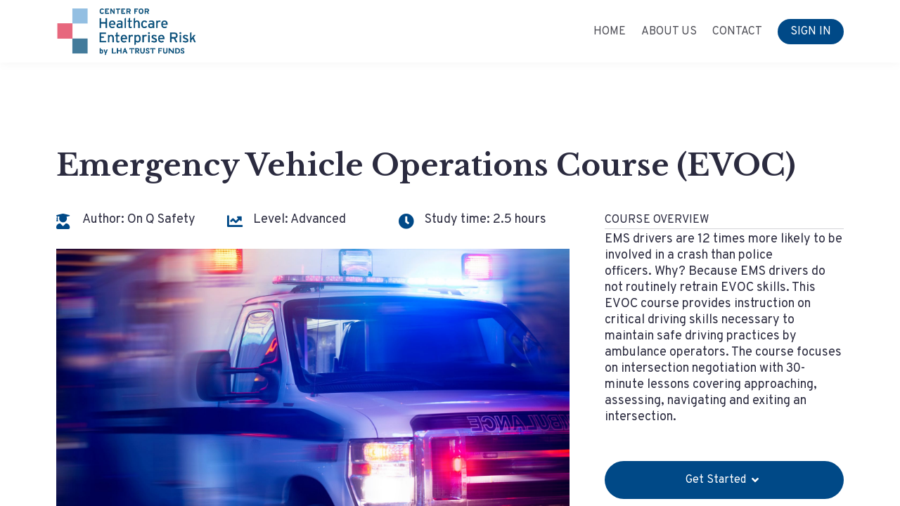

--- FILE ---
content_type: text/html;charset=UTF-8
request_url: https://education.lhatrustfunds.com/course/evoc
body_size: 51470
content:

<!DOCTYPE html>
<html lang="en">
    <head>
        
    <title>Emergency Vehicle Operations Course (EVOC)</title>


     <meta charset="UTF-8"> 
     <meta name="viewport" content="width=device-width, initial-scale=1"> 
     <meta name="description" content="EMS drivers are 12 times more likely to be involved in a crash than police officers. Why? Because EMS drivers do not routinely retrain EVOC skills. This EVOC course provides instruction on critical driving skills necessary to maintain safe driving practices by ambulance operators. The course focuses on intersection negotiation with 30-minute lessons covering approaching, assessing, navigating and exiting an intersection."> 
     <meta name="keywords" content="EMS drivers are 12 times more likely to be involved in a crash than police officers. Why? Because EMS drivers do not routinely retrain EVOC skills. This EVOC course provides instruction on critical driving skills necessary to maintain safe driving practices by ambulance operators. The course focuses on intersection negotiation with 30-minute lessons covering approaching, assessing, navigating and exiting an intersection."> 
     <meta name="author" content="LHA Trust Funds"> 
     <meta name="twitter:card" content="summary_large_image"> 
     <meta name="twitter:site" content="@"> 
     <meta name="twitter:title" content="Emergency Vehicle Operations Course (EVOC)"> 
     <meta name="twitter:description" content="EMS drivers are 12 times more likely to be involved in a crash than police officers. Why? Because EMS drivers do not routinely retrain EVOC skills. This EVOC course provides instruction on critical driving skills necessary to maintain safe driving practices by ambulance operators. The course focuses on intersection negotiation with 30-minute lessons covering approaching, assessing, navigating and exiting an intersection."> 
     <meta name="twitter:image" content="https://lwfiles.mycourse.app/hsli-public/659099efbc440e146615e3bff43ecbf5.jpg"> 
     <meta property="og:url" content="https://education.lhatrustfunds.com/course/evoc"> 
     <meta property="og:type" content="product"> 
     <meta property="og:title" content="Emergency Vehicle Operations Course (EVOC)"> 
     <meta property="og:image" content="https://lwfiles.mycourse.app/hsli-public/659099efbc440e146615e3bff43ecbf5.jpg"> 
     <meta property="og:description" content="EMS drivers are 12 times more likely to be involved in a crash than police officers. Why? Because EMS drivers do not routinely retrain EVOC skills. This EVOC course provides instruction on critical driving skills necessary to maintain safe driving practices by ambulance operators. The course focuses on intersection negotiation with 30-minute lessons covering approaching, assessing, navigating and exiting an intersection."> 
     <meta property="og:site_name" content="LHA Trust Funds"> 
     <meta property="article:publisher" content="https://www.facebook.com/LHATrustFunds/"> 
     <meta name="twitter:label1" content="Price"> 
     <meta name="twitter:data1" content="$0.00"> 
     <meta property="product:price:amount" content="0.00"> 
     <meta property="product:price:currency" content="USD"> 
     <meta property="product:sale_price:currency" content="USD"> 
     <meta property="product:original_price:currency" content="USD"> 
     <meta name="csrf-token" content="816c3b93e70aa6b3bd1828a71e2a97d2940d9d6e1ebebc8c965760c9a99c3536"> 

    <link rel="canonical" href="https://education.lhatrustfunds.com/course/evoc"/>
		<link rel="icon" type="" href="https://lwfiles.mycourse.app/hsli-public/theme/favicon.ico">
		<link rel="apple-touch-icon" type="" href="https://lwfiles.mycourse.app/hsli-public/theme/favicon.ico">
		<script type='text/javascript'>var me=false;var environment='production';var imagePath='https://cdn.mycourse.app/v4.28.5';var server='//education.lhatrustfunds.com/api/';var fileServer='https://api.us-e1.learnworlds.com/';var api='https://api.us-e1.learnworlds.com/';var lw_client='61f1926785d62a7c2186c5d5';var serverImg='https://lwfiles.mycourse.app/hsli-public/';var subscriptionMode=false;var paymentsURL='https://education.lhatrustfunds.com/payment?product_id=';var clientURL='//education.lhatrustfunds.com';var SITENAME='LHA Trust Funds';var WHITELABEL=true;var WHITELABEL_SETTINGS='{"learn_more_admin_disabled":false,"learn_more_others_disabled":false}';var BILLING='C';var SITE_AFFILIATES={"active":false,"commissionRate":10,"cookieExpiration":30,"maturation":30,"selfRegister":true,"displayAffiliateCustomers":false,"displayAffiliateLeads":false,"products":[],"paymentMethods":["paypal"],"agreement":"","minAffiliateCommissionStatus":"mature","afterLoginNavigation":{"type":"dashboard","url":"","page":{"title":"Home","slug":"home"}}};var LWSettings={"deactive_components":{"ebook":false},"components_settings":{"dailynews":{"categories":false},"posts":{"tips":false,"livecode":false}}};var LWClient={"promotions":true,"learning_programs_one_off":true,"learning_programs_subscriptions":true,"integrations":true,"advanced_integrations":true,"financial_gateways":true,"theming":true,"pages_templates":true,"pages_builder_starter":true,"pages_builder_advanced_templates":true,"course_unit_completion":true,"course_unit_navigation_sequential":true,"course_unit_navigation":true,"pages_builder":true,"instructors":100,"seat_managers":500,"affiliates":true,"affiliates_partial":true,"question_bank":true,"account_manager":true,"certifications":true,"import_assessment_from_xls":true,"advanced_analytics":true,"free_courses":true,"private_courses":true,"private_enroll":true,"interactive_video":true,"white_label":true,"gamification":true,"includes":true,"admins":true,"ebooks":true,"social":true,"multilanguage":true,"learning_programs_free":true,"learning_programs_private":true,"videouploader":true,"api":true,"webhooks":true,"thank_you_page":true,"after_purchase_partial_settings":true,"after_purchase_settings":true,"pdf_watermark":true,"video_watermark":true,"video_transcript":true,"video_subtitles":true,"video_headings":true,"video_skin":true,"video_elements_basic":true,"video_elements_advanced":true,"video_thumbnail":true,"video_on_click_actions":true,"video_on_show_actions":true,"integration_zoom":true,"integration_webex":true,"integration_google_meet":true,"integration_teams":true,"integration_calendly":true,"integration_hubspot":true,"livesession_multiple_accounts":true,"scorm":true,"graded_scorm":true,"analytics_advanced_queries":true,"analytics_simple_queries":true,"custom_fonts":true,"custom_code_liquid_expressions":true,"mobile_app_submit":true,"file_assignment_course_unit":true,"popups":9223372036854775807,"user_login_permission":true,"site_flavor_export":true,"site_flavor_import":true,"site_templates":9223372036854775807,"report_scheduled_tasks_allowed":50,"bulk_actions":true,"import_users":true,"import_tags":true,"custom_auth_url":true,"new_assessment_marketing_form":true,"new_assessment_file_upload":true,"webcam_upload":true,"audio_upload":true,"saml":true,"openid":true,"user_roles_create_custom":true,"user_roles_segment":true,"user_impersonation":true,"user_roles_custom_roles_create_edit":9223372036854775807,"user_roles_predefined_roles_edit":true,"user_roles_assignable_user_roles":true,"user_roles_total_users_for_all_custom_roles":9223372036854775807,"automations":true,"user_groups":true,"user_groups_max_members":1000,"nps":true,"qualification":true,"mobile_analytics":true,"signup_eligibility":true,"user_progress-mark-complete":true,"funnels":9223372036854775807,"tag_manager":true,"domain_rename":true,"mass_mails":true,"ai_reporting":true,"digital_credentials":true,"cross_school_resource_sharing":true,"same_school_resource_sharing_sync":true,"user_progress_matrix":true,"course_progress_matrix":true,"after_login_pages_based_on_user_tag":true,"assessments_video_response_time":40,"assessments_audio_response_time":120,"assessments_file_upload_size":20,"site_allowed_num_sso_settings":3,"referrals":true,"licenses":true,"gifts":true,"custom_orders":true};var oauthInfo='lw_client=61f1926785d62a7c2186c5d5&access_token=';var assetsPath='https://cdn.mycourse.app/v4.28.5/_cdnAssets';var PAGES_IN_TOPBAR=[];var currencySymbol='$';var currencyCode='USD';var currencySymbolPosition='LEFT_SIGN_NO_SPACE';var currencyDecimalsSeparator='.';var currencyThousandsSeparator=',';var currencyDecimalsNum='2';var currencyUseVedic=false;var SOCIAL_LOGINS=[];var ACTIVE_SSO_CONNECTIONS=[];var LW_AUTH_ENABLED=true;var SCHOOL_LOGO='1d52f34d86798b4f7a3c1ac339b3325b.jpeg';var LOGIN_FORM_TEMPLATE='loginForm2';var LOGIN_FORM_IMAGE='';var LWPackage='high_volume';var GATEWAYS=["sandbox"];var COURSE_CONTINUE_SETTING=false;var MOBILE_SETTINGS={"mobile_logo":"","mobile_site_name":"","mobile_landing_page":null,"mobile_description":"Login to start learning","mobile_social_facebook_text":"Sign in with Facebook","mobile_social_twitter_text":"Sign in with Twitter","mobile_social_linkedin_text":"Sign in with Linkedin","mobile_social_google_text":"Sign in with Google","disabled_signup_alert_title":"Registration Disabled","disabled_signup_alert_text":"Please visit the school page from your browser in order to register and then use the app to access your courses.","disabled_signup_label_translation":"Registration is unavailable while using the app","mobile_signup":false,"mobile_social_display":false,"mobile_display_free_courses":false,"mobile_display_paid_courses":false,"mobile_allow_purchase":false};var DP_SETTINGS={"type":"disabled","cookies":false,"marketing":false,"email":false,"deletion_request":false};var WEGLOT_ACTIVE=false;var DP_EU=false;var SITE_DISABLE_SIGNUP=false;var SITE_TRIGGER_USER_SIGNUP_ELIGIBILITY_CHECK=true;var ACTIVE_SITE_TEMPLATE='61f192e53180fa69d5114af9';var SITE_SOCIAL_FACEBOOK='https://www.facebook.com/LHATrustFunds/';var SITE_SOCIAL_TWITTER='';var SITE_SOCIAL_INSTAGRAM='';var SITE_SOCIAL_YOUTUBE='';var SITE_SOCIAL_LINKEDIN='https://www.linkedin.com/company/lha-trust-funds/';var SITE_SOCIAL_PINTEREST='';var SITE_DISABLED_APPS=false;var USER_CUSTOM_FIELDS=[{"active":true,"name":"Affiliate Client Name","type":"text","key":"cf_affiliateclientname","autotag":false,"icon_id":"nameIcon","icon_class":"","user_value":null,"rows":3,"maxLength":"200","enable_validation":false,"constraint_rule":"custom","validation_regex":"\/\/","validation_fail_message":"","checkbox_label":null,"formData":[{"type":"signup","data":{"label":"Affiliate Client Name","isVisible":true,"required":true,"placeholder":"Please enter the hospital\/provider group name here.","formId":"default"}}],"visibleTo":["admin","instructor","seatManager","segment","user"],"editableBy":["admin","seatManager","user"]},{"active":true,"name":"First Name","type":"text","key":"cf_firstname","autotag":false,"icon_id":"nameIcon","icon_class":"","user_value":null,"rows":3,"maxLength":100,"enable_validation":false,"constraint_rule":"custom","validation_regex":"\/\/","validation_fail_message":"","checkbox_label":null,"formData":[{"type":"signup","data":{"label":"First Name","isVisible":true,"required":true,"placeholder":null,"formId":"default"}}],"visibleTo":["admin","instructor","seatManager","segment","user"],"editableBy":["admin","seatManager","user"]},{"active":true,"name":"Last Name","type":"text","key":"cf_lastname","autotag":false,"icon_id":"nameIcon","icon_class":"","user_value":null,"rows":3,"maxLength":100,"enable_validation":false,"constraint_rule":"custom","validation_regex":"\/\/","validation_fail_message":"","checkbox_label":null,"formData":[{"type":"signup","data":{"label":"Last Name","isVisible":true,"required":true,"placeholder":null,"formId":"default"}}],"visibleTo":["admin","instructor","seatManager","segment","user"],"editableBy":["admin","seatManager","user"]}];var USER_SIGNUP_FIELDS=[{"active":true,"required":true,"type":"text","name":"username","order":"10","translationKey":"common.sign_up_what_name","placeholderTranslationKey":"common.sign_up_name"},{"active":true,"required":true,"type":"email","name":"email","order":"20","translationKey":"common.sign_up_what_email","placeholderTranslationKey":"common.sign_up_email"},{"active":true,"required":true,"type":"password","name":"password","order":"30","translationKey":"common.sign_up_what_password","placeholderTranslationKey":"common.sign_up_password"},{"active":true,"required":true,"name":"terms","order":"170","translationKey":"common.sign_up_termsaccept","link":"\/terms","translationKeyLink":"common.sign_up_terms","type":"terms"},{"active":true,"name":"Affiliate Client Name","type":"text","key":"cf_affiliateclientname","autotag":false,"icon_id":"nameIcon","icon_class":"","user_value":null,"rows":3,"maxLength":"200","enable_validation":false,"constraint_rule":"custom","validation_regex":"\/\/","validation_fail_message":"","checkbox_label":null,"formData":[{"type":"signup","data":{"label":"Affiliate Client Name","isVisible":true,"required":true,"placeholder":"Please enter the hospital\/provider group name here.","formId":"default"}}],"visibleTo":["admin","instructor","seatManager","segment","user"],"editableBy":["admin","seatManager","user"],"translationKey":"","customField":true},{"active":true,"name":"First Name","type":"text","key":"cf_firstname","autotag":false,"icon_id":"nameIcon","icon_class":"","user_value":null,"rows":3,"maxLength":100,"enable_validation":false,"constraint_rule":"custom","validation_regex":"\/\/","validation_fail_message":"","checkbox_label":null,"formData":[{"type":"signup","data":{"label":"First Name","isVisible":true,"required":true,"placeholder":null,"formId":"default"}}],"visibleTo":["admin","instructor","seatManager","segment","user"],"editableBy":["admin","seatManager","user"],"translationKey":"","customField":true},{"active":true,"name":"Last Name","type":"text","key":"cf_lastname","autotag":false,"icon_id":"nameIcon","icon_class":"","user_value":null,"rows":3,"maxLength":100,"enable_validation":false,"constraint_rule":"custom","validation_regex":"\/\/","validation_fail_message":"","checkbox_label":null,"formData":[{"type":"signup","data":{"label":"Last Name","isVisible":true,"required":true,"placeholder":null,"formId":"default"}}],"visibleTo":["admin","instructor","seatManager","segment","user"],"editableBy":["admin","seatManager","user"],"translationKey":"","customField":true}];var SITE_USER_FIRST_LAST_NAME_ENABLED=false;var SITE_USER_FIRST_LAST_NAME_REQUIRED_FIELDS='last_name';var SITE_REGISTRATION_TERMS={"active":true,"required":true};var STYLES_CUSTOM_FONTS=[];var INVOICE_ADDITIONAL=false;var INVOICE_ADDITIONAL_REQUIRED=false;var INVOICE_ADDITIONAL_AUTOFILLED=true;var INVOICE_ADDITIONAL_LABEL=false;var INVOICE_ADDITIONAL_TITLE=false;var FINANCIAL_BILLING_INFO={"active":false,"locked":[],"standard_enabled":true,"standard":[{"active":true,"required":true,"name":"Name","signup_name":null,"type":"text","key":"bf_name","icon_id":"nameIcon","icon_class":"","user_value":null,"placeholder":null,"enable_validation":false,"constraint_rule":"custom","validation_regex":"\/\/","validation_fail_message":"","checkbox_label":null,"isFullWidth":false},{"active":true,"required":true,"name":"Address","signup_name":null,"type":"text","key":"bf_address","icon_id":"nameIcon","icon_class":"","user_value":null,"placeholder":null,"enable_validation":false,"constraint_rule":"custom","validation_regex":"\/\/","validation_fail_message":"","checkbox_label":null,"isFullWidth":false},{"active":true,"required":false,"name":"City","signup_name":null,"type":"text","key":"bf_city","icon_id":"nameIcon","icon_class":"","user_value":null,"placeholder":null,"enable_validation":false,"constraint_rule":"custom","validation_regex":"\/\/","validation_fail_message":"","checkbox_label":null,"isFullWidth":false},{"active":true,"required":true,"name":"Postal code","signup_name":null,"type":"text","key":"bf_postalcode","icon_id":"nameIcon","icon_class":"","user_value":null,"placeholder":null,"enable_validation":false,"constraint_rule":"custom","validation_regex":"\/\/","validation_fail_message":"","checkbox_label":null,"isFullWidth":false},{"active":true,"required":true,"name":"Country","signup_name":null,"type":"dropdown","key":"bf_country","icon_id":"nameIcon","icon_class":"","user_value":null,"placeholder":null,"enable_validation":false,"constraint_rule":"custom","validation_regex":"\/\/","validation_fail_message":"","checkbox_label":null,"isFullWidth":false,"options":[{"field_name":"Afghanistan","field_value":"AF"},{"field_name":"\u00c5land Islands","field_value":"AX"},{"field_name":"Albania","field_value":"AL"},{"field_name":"Algeria","field_value":"DZ"},{"field_name":"American Samoa","field_value":"AS"},{"field_name":"Andorra","field_value":"AD"},{"field_name":"Angola","field_value":"AO"},{"field_name":"Anguilla","field_value":"AI"},{"field_name":"Antarctica","field_value":"AQ"},{"field_name":"Antigua and Barbuda","field_value":"AG"},{"field_name":"Argentina","field_value":"AR"},{"field_name":"Armenia","field_value":"AM"},{"field_name":"Aruba","field_value":"AW"},{"field_name":"Australia","field_value":"AU"},{"field_name":"Austria","field_value":"AT"},{"field_name":"Azerbaijan","field_value":"AZ"},{"field_name":"Bahamas","field_value":"BS"},{"field_name":"Bahrain","field_value":"BH"},{"field_name":"Bangladesh","field_value":"BD"},{"field_name":"Barbados","field_value":"BB"},{"field_name":"Belarus","field_value":"BY"},{"field_name":"Belgium","field_value":"BE"},{"field_name":"Belize","field_value":"BZ"},{"field_name":"Benin","field_value":"BJ"},{"field_name":"Bermuda","field_value":"BM"},{"field_name":"Bhutan","field_value":"BT"},{"field_name":"Bolivia, Plurinational State of","field_value":"BO"},{"field_name":"Bonaire, Sint Eustatius and Saba","field_value":"BQ"},{"field_name":"Bosnia and Herzegovina","field_value":"BA"},{"field_name":"Botswana","field_value":"BW"},{"field_name":"Bouvet Island","field_value":"BV"},{"field_name":"Brazil","field_value":"BR"},{"field_name":"British Indian Ocean Territory","field_value":"IO"},{"field_name":"Brunei Darussalam","field_value":"BN"},{"field_name":"Bulgaria","field_value":"BG"},{"field_name":"Burkina Faso","field_value":"BF"},{"field_name":"Burundi","field_value":"BI"},{"field_name":"Cambodia","field_value":"KH"},{"field_name":"Cameroon","field_value":"CM"},{"field_name":"Canada","field_value":"CA"},{"field_name":"Cape Verde","field_value":"CV"},{"field_name":"Cayman Islands","field_value":"KY"},{"field_name":"Central African Republic","field_value":"CF"},{"field_name":"Chad","field_value":"TD"},{"field_name":"Chile","field_value":"CL"},{"field_name":"China","field_value":"CN"},{"field_name":"Christmas Island","field_value":"CX"},{"field_name":"Cocos (Keeling) Islands","field_value":"CC"},{"field_name":"Colombia","field_value":"CO"},{"field_name":"Comoros","field_value":"KM"},{"field_name":"Congo","field_value":"CG"},{"field_name":"Congo, the Democratic Republic of the","field_value":"CD"},{"field_name":"Cook Islands","field_value":"CK"},{"field_name":"Costa Rica","field_value":"CR"},{"field_name":"C\u00f4te d'Ivoire","field_value":"CI"},{"field_name":"Croatia","field_value":"HR"},{"field_name":"Cuba","field_value":"CU"},{"field_name":"Cura\u00e7ao","field_value":"CW"},{"field_name":"Cyprus","field_value":"CY"},{"field_name":"Czech Republic","field_value":"CZ"},{"field_name":"Denmark","field_value":"DK"},{"field_name":"Djibouti","field_value":"DJ"},{"field_name":"Dominica","field_value":"DM"},{"field_name":"Dominican Republic","field_value":"DO"},{"field_name":"Ecuador","field_value":"EC"},{"field_name":"Egypt","field_value":"EG"},{"field_name":"El Salvador","field_value":"SV"},{"field_name":"Equatorial Guinea","field_value":"GQ"},{"field_name":"Eritrea","field_value":"ER"},{"field_name":"Estonia","field_value":"EE"},{"field_name":"Ethiopia","field_value":"ET"},{"field_name":"Falkland Islands (Malvinas)","field_value":"FK"},{"field_name":"Faroe Islands","field_value":"FO"},{"field_name":"Fiji","field_value":"FJ"},{"field_name":"Finland","field_value":"FI"},{"field_name":"France","field_value":"FR"},{"field_name":"French Guiana","field_value":"GF"},{"field_name":"French Polynesia","field_value":"PF"},{"field_name":"French Southern Territories","field_value":"TF"},{"field_name":"Gabon","field_value":"GA"},{"field_name":"Gambia","field_value":"GM"},{"field_name":"Georgia","field_value":"GE"},{"field_name":"Germany","field_value":"DE"},{"field_name":"Ghana","field_value":"GH"},{"field_name":"Gibraltar","field_value":"GI"},{"field_name":"Greece","field_value":"GR"},{"field_name":"Greenland","field_value":"GL"},{"field_name":"Grenada","field_value":"GD"},{"field_name":"Guadeloupe","field_value":"GP"},{"field_name":"Guam","field_value":"GU"},{"field_name":"Guatemala","field_value":"GT"},{"field_name":"Guernsey","field_value":"GG"},{"field_name":"Guinea","field_value":"GN"},{"field_name":"Guinea-Bissau","field_value":"GW"},{"field_name":"Guyana","field_value":"GY"},{"field_name":"Haiti","field_value":"HT"},{"field_name":"Heard Island and McDonald Islands","field_value":"HM"},{"field_name":"Holy See (Vatican City State)","field_value":"VA"},{"field_name":"Honduras","field_value":"HN"},{"field_name":"Hong Kong","field_value":"HK"},{"field_name":"Hungary","field_value":"HU"},{"field_name":"Iceland","field_value":"IS"},{"field_name":"India","field_value":"IN"},{"field_name":"Indonesia","field_value":"ID"},{"field_name":"Iran, Islamic Republic of","field_value":"IR"},{"field_name":"Iraq","field_value":"IQ"},{"field_name":"Ireland","field_value":"IE"},{"field_name":"Isle of Man","field_value":"IM"},{"field_name":"Israel","field_value":"IL"},{"field_name":"Italy","field_value":"IT"},{"field_name":"Jamaica","field_value":"JM"},{"field_name":"Japan","field_value":"JP"},{"field_name":"Jersey","field_value":"JE"},{"field_name":"Jordan","field_value":"JO"},{"field_name":"Kazakhstan","field_value":"KZ"},{"field_name":"Kenya","field_value":"KE"},{"field_name":"Kiribati","field_value":"KI"},{"field_name":"Korea, Democratic People's Republic of","field_value":"KP"},{"field_name":"Korea, Republic of","field_value":"KR"},{"field_name":"Kuwait","field_value":"KW"},{"field_name":"Kyrgyzstan","field_value":"KG"},{"field_name":"Lao People's Democratic Republic","field_value":"LA"},{"field_name":"Latvia","field_value":"LV"},{"field_name":"Lebanon","field_value":"LB"},{"field_name":"Lesotho","field_value":"LS"},{"field_name":"Liberia","field_value":"LR"},{"field_name":"Libya","field_value":"LY"},{"field_name":"Liechtenstein","field_value":"LI"},{"field_name":"Lithuania","field_value":"LT"},{"field_name":"Luxembourg","field_value":"LU"},{"field_name":"Macao","field_value":"MO"},{"field_name":"Macedonia, the former Yugoslav Republic of","field_value":"MK"},{"field_name":"Madagascar","field_value":"MG"},{"field_name":"Malawi","field_value":"MW"},{"field_name":"Malaysia","field_value":"MY"},{"field_name":"Maldives","field_value":"MV"},{"field_name":"Mali","field_value":"ML"},{"field_name":"Malta","field_value":"MT"},{"field_name":"Marshall Islands","field_value":"MH"},{"field_name":"Martinique","field_value":"MQ"},{"field_name":"Mauritania","field_value":"MR"},{"field_name":"Mauritius","field_value":"MU"},{"field_name":"Mayotte","field_value":"YT"},{"field_name":"Mexico","field_value":"MX"},{"field_name":"Micronesia, Federated States of","field_value":"FM"},{"field_name":"Moldova, Republic of","field_value":"MD"},{"field_name":"Monaco","field_value":"MC"},{"field_name":"Mongolia","field_value":"MN"},{"field_name":"Montenegro","field_value":"ME"},{"field_name":"Montserrat","field_value":"MS"},{"field_name":"Morocco","field_value":"MA"},{"field_name":"Mozambique","field_value":"MZ"},{"field_name":"Myanmar","field_value":"MM"},{"field_name":"Namibia","field_value":"NA"},{"field_name":"Nauru","field_value":"NR"},{"field_name":"Nepal","field_value":"NP"},{"field_name":"Netherlands","field_value":"NL"},{"field_name":"New Caledonia","field_value":"NC"},{"field_name":"New Zealand","field_value":"NZ"},{"field_name":"Nicaragua","field_value":"NI"},{"field_name":"Niger","field_value":"NE"},{"field_name":"Nigeria","field_value":"NG"},{"field_name":"Niue","field_value":"NU"},{"field_name":"Norfolk Island","field_value":"NF"},{"field_name":"Northern Mariana Islands","field_value":"MP"},{"field_name":"Norway","field_value":"NO"},{"field_name":"Oman","field_value":"OM"},{"field_name":"Pakistan","field_value":"PK"},{"field_name":"Palau","field_value":"PW"},{"field_name":"Palestinian Territory, Occupied","field_value":"PS"},{"field_name":"Panama","field_value":"PA"},{"field_name":"Papua New Guinea","field_value":"PG"},{"field_name":"Paraguay","field_value":"PY"},{"field_name":"Peru","field_value":"PE"},{"field_name":"Philippines","field_value":"PH"},{"field_name":"Pitcairn","field_value":"PN"},{"field_name":"Poland","field_value":"PL"},{"field_name":"Portugal","field_value":"PT"},{"field_name":"Puerto Rico","field_value":"PR"},{"field_name":"Qatar","field_value":"QA"},{"field_name":"R\u00e9union","field_value":"RE"},{"field_name":"Romania","field_value":"RO"},{"field_name":"Russian Federation","field_value":"RU"},{"field_name":"Rwanda","field_value":"RW"},{"field_name":"Saint Barth\u00e9lemy","field_value":"BL"},{"field_name":"Saint Helena, Ascension and Tristan da Cunha","field_value":"SH"},{"field_name":"Saint Kitts and Nevis","field_value":"KN"},{"field_name":"Saint Lucia","field_value":"LC"},{"field_name":"Saint Martin (French part)","field_value":"MF"},{"field_name":"Saint Pierre and Miquelon","field_value":"PM"},{"field_name":"Saint Vincent and the Grenadines","field_value":"VC"},{"field_name":"Samoa","field_value":"WS"},{"field_name":"San Marino","field_value":"SM"},{"field_name":"Sao Tome and Principe","field_value":"ST"},{"field_name":"Saudi Arabia","field_value":"SA"},{"field_name":"Senegal","field_value":"SN"},{"field_name":"Serbia","field_value":"RS"},{"field_name":"Seychelles","field_value":"SC"},{"field_name":"Sierra Leone","field_value":"SL"},{"field_name":"Singapore","field_value":"SG"},{"field_name":"Sint Maarten (Dutch part)","field_value":"SX"},{"field_name":"Slovakia","field_value":"SK"},{"field_name":"Slovenia","field_value":"SI"},{"field_name":"Solomon Islands","field_value":"SB"},{"field_name":"Somalia","field_value":"SO"},{"field_name":"South Africa","field_value":"ZA"},{"field_name":"South Georgia and the South Sandwich Islands","field_value":"GS"},{"field_name":"South Sudan","field_value":"SS"},{"field_name":"Spain","field_value":"ES"},{"field_name":"Sri Lanka","field_value":"LK"},{"field_name":"Sudan","field_value":"SD"},{"field_name":"Suriname","field_value":"SR"},{"field_name":"Svalbard and Jan Mayen","field_value":"SJ"},{"field_name":"Swaziland","field_value":"SZ"},{"field_name":"Sweden","field_value":"SE"},{"field_name":"Switzerland","field_value":"CH"},{"field_name":"Syrian Arab Republic","field_value":"SY"},{"field_name":"Taiwan","field_value":"TW"},{"field_name":"Tajikistan","field_value":"TJ"},{"field_name":"Tanzania, United Republic of","field_value":"TZ"},{"field_name":"Thailand","field_value":"TH"},{"field_name":"Timor-Leste","field_value":"TL"},{"field_name":"Togo","field_value":"TG"},{"field_name":"Tokelau","field_value":"TK"},{"field_name":"Tonga","field_value":"TO"},{"field_name":"Trinidad and Tobago","field_value":"TT"},{"field_name":"Tunisia","field_value":"TN"},{"field_name":"Turkey","field_value":"TR"},{"field_name":"Turkmenistan","field_value":"TM"},{"field_name":"Turks and Caicos Islands","field_value":"TC"},{"field_name":"Tuvalu","field_value":"TV"},{"field_name":"Uganda","field_value":"UG"},{"field_name":"Ukraine","field_value":"UA"},{"field_name":"United Arab Emirates","field_value":"AE"},{"field_name":"United Kingdom","field_value":"GB"},{"field_name":"United States","field_value":"US"},{"field_name":"United States Minor Outlying Islands","field_value":"UM"},{"field_name":"Uruguay","field_value":"UY"},{"field_name":"Uzbekistan","field_value":"UZ"},{"field_name":"Vanuatu","field_value":"VU"},{"field_name":"Venezuela, Bolivarian Republic of","field_value":"VE"},{"field_name":"Viet Nam","field_value":"VN"},{"field_name":"Virgin Islands, British","field_value":"VG"},{"field_name":"Virgin Islands, U.S.","field_value":"VI"},{"field_name":"Wallis and Futuna","field_value":"WF"},{"field_name":"Western Sahara","field_value":"EH"},{"field_name":"Yemen","field_value":"YE"},{"field_name":"Zambia","field_value":"ZM"},{"field_name":"Zimbabwe","field_value":"ZW"}]},{"active":true,"required":false,"name":"Business TAX ID","signup_name":null,"type":"text","key":"bf_taxid","icon_id":"nameIcon","icon_class":"","user_value":null,"placeholder":null,"enable_validation":false,"constraint_rule":"custom","validation_regex":"\/\/","validation_fail_message":"","checkbox_label":null,"isFullWidth":false}],"fields":[],"boleto":[{"active":true,"required":false,"name":"Brazilian Tax ID","signup_name":null,"type":"text","key":"bf_brazilian_tax_id","icon_id":"nameIcon","icon_class":"","user_value":null,"placeholder":null,"enable_validation":true,"constraint_rule":"custom","validation_regex":"\/^([0-9]{3}|[0-9]{2}).[0-9]{3}.[0-9]{3}([-][0-9]{2}|(\/([0-9]{4}\\-([0-9]{2}))))$\/","validation_fail_message":"Invalid Tax id format. Example 000.000.000-00 or 00.000.000\/0000-00","checkbox_label":null,"isFullWidth":false},{"active":true,"required":false,"name":"Brazilian State","signup_name":null,"type":"dropdown","key":"bf_brazilian_states","icon_id":"nameIcon","icon_class":"","user_value":null,"placeholder":null,"enable_validation":false,"constraint_rule":"custom","validation_regex":"\/\/","validation_fail_message":"","checkbox_label":null,"isFullWidth":false,"options":[{"field_name":"Acre","field_value":"AC"},{"field_name":"Alagoas","field_value":"AL"},{"field_name":"Amap\u00e1","field_value":"AP"},{"field_name":"Amazonas","field_value":"AM"},{"field_name":"Bahia","field_value":"BA"},{"field_name":"Cear\u00e1","field_value":"CE"},{"field_name":"Distrito Federal","field_value":"DF"},{"field_name":"Esp\u00edrito Santo","field_value":"ES"},{"field_name":"Goi\u00e1s","field_value":"GO"},{"field_name":"Maranh\u00e3o","field_value":"MA"},{"field_name":"Mato Grosso","field_value":"MT"},{"field_name":"Mato Grosso do Sul","field_value":"MS"},{"field_name":"Minas Gerais","field_value":"MG"},{"field_name":"Par\u00e1","field_value":"PA"},{"field_name":"Para\u00edba","field_value":"PB"},{"field_name":"Paran\u00e1","field_value":"PR"},{"field_name":"Pernambuco","field_value":"PE"},{"field_name":"Piau\u00ed","field_value":"PI"},{"field_name":"Rio de Janeiro","field_value":"RJ"},{"field_name":"Rio Grande do Norte","field_value":"RN"},{"field_name":"Rio Grande do Sul","field_value":"RS"},{"field_name":"Rond\u00f4nia","field_value":"RO"},{"field_name":"Roraima","field_value":"RR"},{"field_name":"Santa Catarina","field_value":"SC"},{"field_name":"S\u00e3o Paulo","field_value":"SP"},{"field_name":"Sergipe","field_value":"SE"},{"field_name":"Tocantins","field_value":"TO"}]}],"boleto_enabled":false};var FINANCIAL_INVOICE_DISABLED=false;var TAX_SERVICE={"name":"","enabled":null,"has_billing_details":false,"has_checkout_tax_analysis":false,"has_stripe_tax_rates":false,"has_invoice_preview":false,"has_business_tax_validation":false,"throws_errors":false,"tax_behavior":null};var STRIPE_ACCOUNT_COUNTRY='';var STRIPE_CONNECT_ACCOUNT_ID=false;var ACTIVE_STRIPE_SOURCE_PAYMENT_METHODS=[];var FINANCIAL_STRIPE_BILLING_ADDRESS=false;var FINANCIAL_STRIPE_DISABLE_LINK=false;var FINANCIAL_STRIPE_VAT=false;var FINANCIAL_TERMS=false;var SCHOOL_SUPPORT={"teacher":{"id":"62b5c4c9c1a962d8610e8d75","username":"StacieJenkins"},"tech":{"id":"6204d335a1312b39fb39baa3","username":"PamelaOncale"}};var currentSiteTemplateStyles={"typography":{"*":{"fontFamily":"Barlow"},"learnworlds-heading-large":{"fontFamily":"Libre Baskerville","fontWeight":"bold","fontSize":54,"opacity":1,"letterSpacing":"0","lineHeight":"1","textTransform":"none"},"learnworlds-heading-normal":{"fontFamily":"Libre Baskerville","fontWeight":"bold","fontSize":42,"opacity":1,"letterSpacing":"0","lineHeight":1.25,"textTransform":"none"},"learnworlds-heading-small":{"fontFamily":"Libre Baskerville","fontWeight":"normal","fontSize":36,"letterSpacing":"0","lineHeight":1.25,"textTransform":"none"},"learnworlds-subheading-large":{"fontFamily":"Libre Baskerville","fontWeight":"bold","fontSize":42,"opacity":1,"letterSpacing":"0","lineHeight":1.3,"textTransform":"none"},"learnworlds-subheading-normal":{"fontFamily":"Libre Baskerville","fontWeight":"bold","fontSize":36,"opacity":1,"letterSpacing":"0","lineHeight":1.35,"textTransform":"none"},"learnworlds-subheading-small":{"fontFamily":"Libre Baskerville","fontWeight":"normal","fontSize":23,"letterSpacing":"0","lineHeight":1.35,"textTransform":"none"},"learnworlds-heading3-large":{"fontFamily":"Libre Baskerville","fontWeight":"bold","fontSize":36,"opacity":1,"letterSpacing":"0","lineHeight":1.4,"textTransform":"none"},"learnworlds-heading3-normal":{"fontFamily":"Libre Baskerville","fontWeight":"bold","fontSize":23,"opacity":1,"letterSpacing":"0","lineHeight":1.4,"textTransform":"none"},"learnworlds-heading3-small":{"fontFamily":"Libre Baskerville","fontWeight":"normal","fontSize":18,"letterSpacing":"0","lineHeight":1.4,"textTransform":"none"},"learnworlds-heading4-large":{"fontFamily":"Libre Baskerville","fontWeight":"normal","fontSize":23,"letterSpacing":"0","lineHeight":1.55,"textTransform":"none"},"learnworlds-heading4-normal":{"fontFamily":"Libre Baskerville","fontWeight":"normal","fontSize":18,"letterSpacing":"0","lineHeight":1.55,"textTransform":"none"},"learnworlds-heading4-small":{"fontFamily":"Libre Baskerville","fontWeight":"normal","fontSize":14,"letterSpacing":"0","lineHeight":1.5,"textTransform":"none"},"learnworlds-main-text-huge":{"fontFamily":"Overpass","fontWeight":"bold","fontSize":32,"letterSpacing":"0","lineHeight":1.25,"textTransform":"none"},"learnworlds-main-text-very-large":{"fontFamily":"Overpass","fontSize":26,"fontWeight":"normal","letterSpacing":"0","lineHeight":1.35,"textTransform":"none"},"learnworlds-main-text-large":{"fontFamily":"Overpass","fontWeight":"normal","fontSize":22,"opacity":1,"letterSpacing":"0","lineHeight":"1.3","textTransform":"none"},"learnworlds-main-text-normal":{"fontFamily":"Overpass","fontWeight":"normal","fontSize":18,"opacity":1,"letterSpacing":"0","lineHeight":"1.3","textTransform":"none"},"learnworlds-main-text-small":{"fontFamily":"Overpass","fontWeight":"normal","fontSize":16,"opacity":1,"letterSpacing":"0","lineHeight":"1.3","textTransform":"none"},"learnworlds-main-text-very-small":{"fontFamily":"Overpass","fontSize":13,"fontWeight":"normal","letterSpacing":"0","lineHeight":1.7,"textTransform":"none"},"learnworlds-main-text-tiny":{"fontFamily":"Overpass","fontSize":10,"fontWeight":"normal","letterSpacing":"0","lineHeight":1.7,"textTransform":"none"},"learnworlds-overline-text":{"fontFamily":"Overpass","fontWeight":"normal","fontSize":16,"letterSpacing":"0.1","lineHeight":"1.55","textTransform":"uppercase"},"learnworlds-quote-text":{"fontFamily":"Overpass","fontSize":32,"fontWeight":"normal","letterSpacing":"0","lineHeight":"1.55","textTransform":"none"},"learnworlds-size-small":{"paddingBottom":70,"paddingTop":70},"learnworlds-size-normal":{"paddingBottom":120,"paddingTop":120},"learnworlds-size-large":{"paddingBottom":180,"paddingTop":180},"learnworlds-size-extra-large":{"paddingBottom":220,"paddingTop":220}},"input":{"learnworlds-button-large":{"fontFamily":"Overpass","fontWeight":"normal","fontSize":18,"letterSpacing":"0","textTransform":"none","borderRadius":36,"paddingTop":20,"paddingRight":60,"paddingBottom":20,"paddingLeft":60},"learnworlds-button-normal":{"fontFamily":"Overpass","fontWeight":"normal","fontSize":16,"letterSpacing":"0","textTransform":"none","borderRadius":30,"paddingTop":15,"paddingRight":45,"paddingBottom":15,"paddingLeft":45},"learnworlds-button-small":{"fontFamily":"Overpass","fontWeight":"normal","fontSize":13,"letterSpacing":"0","textTransform":"none","borderRadius":22,"paddingTop":11,"paddingRight":32,"paddingBottom":11,"paddingLeft":32},"learnworlds-input-large":{"fontFamily":"Overpass","fontWeight":"normal","fontSize":18,"letterSpacing":"0","textTransform":"none","borderRadius":36,"paddingTop":20,"paddingRight":24,"paddingBottom":20,"paddingLeft":24},"learnworlds-input-normal":{"fontFamily":"Overpass","fontWeight":"normal","fontSize":16,"letterSpacing":"0","textTransform":"none","borderRadius":30,"paddingTop":15,"paddingRight":24,"paddingBottom":15,"paddingLeft":24},"learnworlds-input-small":{"fontFamily":"Overpass","fontWeight":"normal","fontSize":13,"letterSpacing":"0","textTransform":"none","borderRadius":22,"paddingTop":11,"paddingRight":22,"paddingBottom":11,"paddingLeft":22}},"colors":{"lw-brand-bg":{"color":"#004987","textType":"light","lessVars":{"brand-color":"#004987","text-over-brandbg-color":"@light-text-color"}},"lw-dark-bg":{"color":"#004595","textType":"light","lessVars":{"dark-bg-color":"#004595","text-over-darkbg-color":"@light-text-color"}},"lw-light-bg":{"color":"#FFFFFF","textType":"dark","lessVars":{"light-bg-color":"#FFFFFF","text-over-lightbg-color":"@dark-text-color"}},"lw-brand-accent1-bg":{"color":"#93BFEB","textType":"light","lessVars":{"brand-accent1-color":"#93BFEB","text-over-brandaccent1bg-color":"@light-text-color"}},"lw-brand-accent2-bg":{"color":"#EF6B7A","textType":"light","lessVars":{"brand-accent2-color":"#EF6B7A","text-over-brandaccent2bg-color":"@light-text-color"}},"lw-light-text":{"color":"#FFFFFF","lessVars":{"lw-light-text":"#ffffff","light-text-color":"#FFFFFF"}},"lw-dark-text":{"color":"#2B2B3F","lessVars":{"lw-dark-text":"#18364A","dark-text-color":"#2B2B3F"}},"lw-body-bg":{"color":"#FFFFFF","textType":"dark","lessVars":{"body-bg":"#ffffff","body-bg-color":"#FFFFFF","text-over-bodybg-color":"@dark-text-color"}},"lw-link-text":{"color":"#0E77B9","lessVars":{"link-text-color":"#0E77B9"}}},"fonts":["Libre Baskerville","Overpass"]};var admins_commission=false;var assessments_video_response_time=40;var assessments_audio_response_time=120;var assessments_file_upload_size=20;var COMPANION_URL='https://medialibrary.mycourse.app';var ECOMMERCE_SETTINGS={"cartEnabled":false,"floatingCartEnabled":false,"floatingCartIconVisibilityMode":"whenCartIsNotEmpty","floatingCartIconSize":"medium","floatingCartIconPosition":"top","gifts":{"active":false,"showButtonInCoursePage":false,"showButtonInCourseCatalog":false},"licenses":{"active":false,"showButtonInCoursePage":false,"showButtonInCourseCatalog":false}};var dateFormat={"short":"DD MMM YYYY","shortWithTime":"DD MMM YYYY HH:mm","long":"D MMMM, YYYY","longWithTime":"D MMMM, YYYY HH:mm"};var site_enable_contextual_cookies=false;var SITE_PASSWORD_SETTINGS={"has_unmask_enabled":true,"has_confirm_enabled":false,"minimum_characters":"6","maximum_characters":"50","check_uppercase":false,"check_lowercase":false,"check_digit":false,"check_special_chars":false};var userImpersonation=false;var activeSiteTemplate='61f192e53180fa69d5114af9';</script>
		<script type='text/javascript'>var pageState={"id":"662bab32e23a82b7f50b9c1e","slug":"evoc","pageSource":"evoc","sections":{"section_1624962589590_1":{"sectionType":"course-overview-section","sectionId":"section_1624962589590_1","styles":{"desktop":{"#section_1624962589590_1":[]}},"anchor":"","videoMediaData":{"params":{"autoplay":true,"mute":true,"loop":false,"popup":false}},"embedMediaData":null,"imageMediaData":null,"svgMediaData":null,"selectedMedia":null,"version":"v1","responsiveHeightClass":{"desktop":"","tablet-portrait":"","tablet-landscape":"","smartphone-portrait":"","smartphone-landscape":""},"responsiveAlignmentClass":{"desktop":"","tablet-portrait":"","tablet-landscape":"","smartphone-portrait":"","smartphone-landscape":""},"itemVisibilitySettings":null,"itemVisibilityStartTime":null,"itemVisibilityEndTime":null},"section_1594746894968_63":{"sectionType":"section","sectionId":"section_1594746894968_63","styles":null,"anchor":"","videoMediaData":{"params":{"autoplay":true,"mute":true,"loop":false,"popup":false}},"imageMediaData":null,"embedMediaData":null,"selectedMedia":"","version":"v1","responsiveHeightClass":{"desktop":"","tablet-portrait":"","tablet-landscape":"","smartphone-portrait":"","smartphone-landscape":""},"responsiveAlignmentClass":{"desktop":"","tablet-portrait":"","tablet-landscape":"","smartphone-portrait":"","smartphone-landscape":""},"itemVisibilitySettings":null,"svgMediaData":null,"itemVisibilityStartTime":null,"itemVisibilityEndTime":null}},"elements":{"el_1624962589613_32":{"elementType":"column-wrapper","elementId":"el_1624962589613_32","styles":null,"linkData":[],"responsiveAlignmentClass":{"desktop":"","tablet-portrait":"","tablet-landscape":"","smartphone-portrait":"","smartphone-landscape":""},"responsiveColumnGutterClass":{"desktop":"","tablet-portrait":"","tablet-landscape":"","smartphone-portrait":"","smartphone-landscape":""},"responsiveColumnsWrapperTypeClass":{"desktop":"","tablet-portrait":"","tablet-landscape":"","smartphone-portrait":"","smartphone-landscape":""},"itemVisibilitySettings":null},"el_1624962589617_35":{"elementType":"column-wrapper","elementId":"el_1624962589617_35","styles":null,"linkData":[],"responsiveAlignmentClass":{"desktop":"","tablet-portrait":"","tablet-landscape":"","smartphone-portrait":"","smartphone-landscape":""},"responsiveColumnGutterClass":{"desktop":"","tablet-portrait":"","tablet-landscape":"","smartphone-portrait":"","smartphone-landscape":""},"responsiveColumnsWrapperTypeClass":{"desktop":"","tablet-portrait":"","tablet-landscape":"","smartphone-portrait":"","smartphone-landscape":""},"itemVisibilitySettings":null},"el_1624962589615_33":{"elementType":"column","elementId":"el_1624962589615_33","styles":null,"linkData":[],"selectedMedia":"","imageMediaData":null,"svgMediaData":null,"responsiveAlignmentClass":{"desktop":"","tablet-portrait":"","tablet-landscape":"","smartphone-portrait":"","smartphone-landscape":""},"itemVisibilitySettings":null},"el_1624962589618_36":{"elementType":"column","elementId":"el_1624962589618_36","styles":null,"linkData":[],"selectedMedia":"","imageMediaData":null,"svgMediaData":null,"responsiveAlignmentClass":{"desktop":"","tablet-portrait":"","tablet-landscape":"","smartphone-portrait":"","smartphone-landscape":""},"itemVisibilitySettings":null},"el_1624962589634_50":{"elementType":"column","elementId":"el_1624962589634_50","styles":null,"linkData":[],"selectedMedia":"","imageMediaData":null,"svgMediaData":null,"responsiveAlignmentClass":{"desktop":"","tablet-portrait":"","tablet-landscape":"","smartphone-portrait":"","smartphone-landscape":""},"itemVisibilitySettings":null},"el_1624962589616_34":{"version":"v1","elementType":"text","elementId":"el_1624962589616_34","styles":null,"linkData":[],"visibility":""},"el_1624962589619_37":{"elementType":"list-wrapper","elementId":"el_1624962589619_37","styles":null,"linkData":[],"responsiveAlignmentClass":{"desktop":"","tablet-portrait":"","tablet-landscape":"","smartphone-portrait":"","smartphone-landscape":""},"responsiveListItemsPerRowClass":{"desktop":"","tablet-portrait":"","tablet-landscape":"","smartphone-portrait":"","smartphone-landscape":""},"itemVisibilitySettings":null},"el_1624962589630_47":{"elementType":"screen","elementId":"el_1624962589630_47","styles":null,"selectedMedia":"Image","hideVideoBelow":"None","imageMediaData":{"title":"EVOC","tags":null,"width":1920,"height":1280,"size":195,"name":"\/396674fa6112f5fa00eea726a51a9f5a.jpg","access":"public","created":1714137689.981808,"modified":1714137689.981808,"user":{"username":"PamelaOncale"},"id":"662baa59fa1341ca6b028713","modifiedF":"2024-04-26 16:21:29","link":"https:\/\/lwfiles.mycourse.app\/hsli-public\/396674fa6112f5fa00eea726a51a9f5a.jpg","link_small":"https:\/\/api.us-e1.learnworlds.com\/imagefile\/https:\/\/lwfiles.mycourse.app\/hsli-public\/396674fa6112f5fa00eea726a51a9f5a.jpg?client_id=61f1926785d62a7c2186c5d5&width=350&height=0","uploadFromUnsplash":false},"videoMediaData":null,"embedMediaData":null,"svgMediaData":null,"responsiveScreenCaptionPositionClass":{"desktop":"","tablet-portrait":"","tablet-landscape":"","smartphone-portrait":"","smartphone-landscape":""},"responsiveScreenTypeClass":{"desktop":"","tablet-portrait":"","tablet-landscape":"","smartphone-portrait":"","smartphone-landscape":""},"responsiveScreenStyleClass":{"desktop":"","tablet-portrait":"","tablet-landscape":"","smartphone-portrait":"","smartphone-landscape":""},"responsiveScreenSizeClass":{"desktop":"","tablet-portrait":"","tablet-landscape":"","smartphone-portrait":"","smartphone-landscape":""},"itemVisibilitySettings":null,"responsiveSelfAlignmentClass":{"desktop":"","tablet-portrait":"","tablet-landscape":"","smartphone-portrait":"","smartphone-landscape":""}},"el_1624962589635_51":{"version":"v1","elementType":"text","elementId":"el_1624962589635_51","styles":null,"linkData":[],"visibility":""},"el_1624962589636_52":{"version":"v1","elementType":"text","elementId":"el_1624962589636_52","styles":null,"linkData":[],"visibility":""},"el_1624962589622_38":{"version":"v1","elementType":"listItem","elementId":"el_1624962589622_38","styles":null,"linkData":[],"visibility":""},"el_1624962589625_41":{"version":"v1","elementType":"listItem","elementId":"el_1624962589625_41","styles":null,"linkData":[],"visibility":""},"el_1624962589627_44":{"version":"v1","elementType":"listItem","elementId":"el_1624962589627_44","styles":null,"linkData":[],"visibility":""},"el_1624962589632_48":{"version":"v1","elementType":"text","elementId":"el_1624962589632_48","styles":null,"linkData":[],"visibility":""},"el_1624962589633_49":{"version":"v1","elementType":"icon","elementId":"el_1624962589633_49","styles":null,"linkData":[],"visibility":"","responsiveSelfAlignmentClass":{"desktop":"","tablet-portrait":"","tablet-landscape":"","smartphone-portrait":"","smartphone-landscape":""},"itemVisibilitySettings":null},"el_1624962589623_39":{"version":"v1","elementType":"icon","elementId":"el_1624962589623_39","styles":null,"linkData":[],"visibility":"","responsiveSelfAlignmentClass":{"desktop":"","tablet-portrait":"","tablet-landscape":"","smartphone-portrait":"","smartphone-landscape":""},"itemVisibilitySettings":null},"el_1624962589624_40":{"version":"v1","elementType":"text","elementId":"el_1624962589624_40","styles":null,"linkData":[],"visibility":""},"el_1624962589626_42":{"version":"v1","elementType":"icon","elementId":"el_1624962589626_42","styles":null,"linkData":[],"visibility":"","responsiveSelfAlignmentClass":{"desktop":"","tablet-portrait":"","tablet-landscape":"","smartphone-portrait":"","smartphone-landscape":""},"itemVisibilitySettings":null},"el_1624962589626_43":{"version":"v1","elementType":"text","elementId":"el_1624962589626_43","styles":null,"linkData":[],"visibility":""},"el_1624962589628_45":{"version":"v1","elementType":"icon","elementId":"el_1624962589628_45","styles":null,"linkData":[],"visibility":"","responsiveSelfAlignmentClass":{"desktop":"","tablet-portrait":"","tablet-landscape":"","smartphone-portrait":"","smartphone-landscape":""},"itemVisibilitySettings":null},"el_1624962589629_46":{"version":"v1","elementType":"text","elementId":"el_1624962589629_46","styles":null,"linkData":[],"visibility":""},"el_1715009542548_337":{"elementType":"button-wrapper","elementId":"el_1715009542548_337","styles":null,"linkData":[],"responsiveAlignmentClass":{"desktop":"","tablet-portrait":"","tablet-landscape":"","smartphone-portrait":"","smartphone-landscape":""},"itemVisibilitySettings":null},"el_1715009542554_340":{"elementType":"button","elementId":"el_1715009542554_340","styles":null,"linkData":{"linkType":"courseContentslink","linkTo":"evoc","linkToExtra":"","linkOpen":"default","linkToTag":[]},"size":"","responsiveButtonWidthClass":{"desktop":"full-width","tablet-portrait":"","tablet-landscape":"","smartphone-portrait":"","smartphone-landscape":""},"itemVisibilitySettings":null},"el_1715009542555_341":{"version":"v1","elementType":"text","elementId":"el_1715009542555_341","styles":null,"linkData":[],"visibility":""},"el_1715009547839_348":{"elementType":"icon","elementId":"el_1715009547839_348","styles":null,"linkData":[],"responsiveSelfAlignmentClass":{"desktop":"","tablet-portrait":"","tablet-landscape":"","smartphone-portrait":"","smartphone-landscape":""},"itemVisibilitySettings":null}},"components":{"component_1594746895206_65":{"componentType":"course-contents","componentId":"component_1594746895206_65","template":"CourseContentsTemplate12","selectedCourseTitleId":null,"displayAccessLabel":true,"styles":null,"animationData":null,"itemVisibilitySettings":null,"displaySectionNumbering":true,"displayActivitySummary":true,"displayCompletionCheckmark":true,"displayDripTag":true,"extraInfoKeysToDisplay":{"readTime":true,"duration":true,"pages":true,"questionsCount":true}}},"topbar":null,"has_single_topbar_status":null,"has_single_footer_status":null,"footer":null,"type":"course","responsive_font_scale":{"desktop":100,"tablet-portrait":90,"smartphone-portrait":80,"tablet-landscape":100,"smartphone-landscape":80},"additionalData":[],"funnelId":null,"ebookData":null,"courseTitleId":null};</script>
		<script type='text/javascript'>var pagePopups=[];</script>
		<script type='text/javascript'>var pageGroups=["course"];</script>
		<script type='text/javascript'>var globalTopbar={"logged-in":{"sectionId":"section_1564405797906_0","components":{"component_1593094758262_3":{"componentType":"hamburger-menu","componentId":"component_1593094758262_3","styles":null,"animationData":null,"visibility":"","userTags":"","itemVisibilitySettings":null,"version":"v1"},"component_1744033082543_481":{"componentType":"navigation-menu","componentId":"component_1744033082543_481","template":"navigationMenu1","styles":{"desktop":{"#component_1744033082543_481 __DOT__lw-topbar-option-link":{"font-family":"Overpass"},"#component_1744033082543_481 __DOT__lw-topbar-option-link:not(__DOT__button-like)":{"color":"#4E4E56"},"#component_1744033082543_481":{"paddingLeft":"0px","paddingRight":"25px"}}},"hoverEnabled":true,"hoverEffect":"","activeLinkDisplay":"1","fontWeight":0,"fontSize":1.6,"letterSpacing":0,"menuLinksAppearance":"textOnly","menuLinksSize":"","items":[{"id":"menuItem10","inHamburger":true,"label":"HOME","linkData":{"linkType":"pagelink","linkTo":"start","linkToExtra":"","linkOpen":"default","href":"\/start"},"subItems":[],"borderRadius":0,"appearance":"textOnlyAccent1"}],"itemVisibilitySettings":{"value":"tagged","data":[],"negationData":[]},"animationData":null,"visibility":"","userTags":""},"component_1749141688385_613":{"componentType":"navigation-menu","componentId":"component_1749141688385_613","template":"navigationMenu1","styles":{"desktop":{"#component_1749141688385_613 __DOT__lw-topbar-option-link":{"font-family":"Overpass"},"#component_1749141688385_613 __DOT__lw-topbar-option-link:not(__DOT__button-like)":{"color":"#4E4E56"},"#component_1749141688385_613":{"paddingRight":"25px"}}},"hoverEnabled":true,"hoverEffect":"","activeLinkDisplay":"1","fontWeight":0,"fontSize":1.6,"letterSpacing":0,"menuLinksAppearance":"textOnly","menuLinksSize":"","items":[{"label":"COURSES","addControls":true,"appearance":"","editControls":true,"subItems":[{"label":"PHYSICIANS TRUST","inHamburger":true,"editControls":true,"linkData":{"linkType":"pagelink","linkTo":"courses-pt","linkToExtra":"","linkOpen":"default","href":"\/courses-pt"},"appearance":"","id":"menuSubItem_1743605380417_750","borderRadius":0}],"isOpen":false,"linkData":[],"inHamburger":true,"id":"menuItem_1743605357742_740"},{"label":"WEBINARS","addControls":true,"appearance":"","editControls":true,"subItems":[{"label":"PHYSICIANS TRUST","inHamburger":true,"editControls":true,"linkData":{"linkType":"pagelink","linkTo":"webinars-pt","linkToExtra":"","linkOpen":"default","href":"\/webinars-pt"},"appearance":"","id":"menuSubItem_1726660426794_351","borderRadius":0}],"isOpen":false,"linkData":{"linkType":"","href":false},"inHamburger":true,"id":"menuItem_1656429375467_284"}],"itemVisibilitySettings":{"value":"tagged","data":["#PT"],"negationData":[]},"animationData":null,"visibility":"","userTags":""},"component_1749141747595_654":{"componentType":"navigation-menu","componentId":"component_1749141747595_654","template":"navigationMenu1","styles":{"desktop":{"#component_1749141747595_654 __DOT__lw-topbar-option-link":{"font-family":"Overpass"},"#component_1749141747595_654 __DOT__lw-topbar-option-link:not(__DOT__button-like)":{"color":"#4E4E56"},"#component_1749141747595_654":{"paddingRight":"25px"}}},"hoverEnabled":true,"hoverEffect":"","activeLinkDisplay":"1","fontWeight":0,"fontSize":1.6,"letterSpacing":0,"menuLinksAppearance":"textOnly","menuLinksSize":"","items":[{"label":"COURSES","addControls":true,"appearance":"","editControls":true,"subItems":[{"label":"PHYSICIANS TRUST","inHamburger":true,"editControls":true,"linkData":{"linkType":"pagelink","linkTo":"courses-pt","linkToExtra":"","linkOpen":"default","href":"\/courses-pt"},"appearance":"","id":"menuSubItem_1743605380417_750","borderRadius":0},{"label":"TRUST FUND","inHamburger":true,"editControls":true,"linkData":{"linkType":"pagelink","linkTo":"courses-tf","linkToExtra":"","linkOpen":"default","href":"\/courses-tf"},"appearance":"","id":"menuSubItem_1743605393009_755"}],"isOpen":false,"linkData":[],"inHamburger":true,"id":"menuItem_1743605357742_740"},{"label":"WEBINARS","addControls":true,"appearance":"","editControls":true,"subItems":[{"label":"PHYSICIANS TRUST","inHamburger":true,"editControls":true,"linkData":{"linkType":"pagelink","linkTo":"webinars-pt","linkToExtra":"","linkOpen":"default","href":"\/webinars-pt"},"appearance":"","id":"menuSubItem_1726660426794_351","borderRadius":0},{"label":"TRUST FUND","inHamburger":true,"editControls":true,"linkData":{"linkType":"pagelink","linkTo":"webinars-tf","linkToExtra":"","linkOpen":"default","href":"\/webinars-tf"},"appearance":"","id":"menuSubItem_1726660427937_353"}],"isOpen":false,"linkData":{"linkType":"","href":false},"inHamburger":true,"id":"menuItem_1656429375467_284"}],"itemVisibilitySettings":{"value":"tagged","data":["#PTTF"],"negationData":[]},"animationData":null,"visibility":"","userTags":""},"component_1749141748534_662":{"componentType":"navigation-menu","componentId":"component_1749141748534_662","template":"navigationMenu1","styles":{"desktop":{"#component_1749141748534_662 __DOT__lw-topbar-option-link":{"font-family":"Overpass"},"#component_1749141748534_662 __DOT__lw-topbar-option-link:not(__DOT__button-like)":{"color":"#4E4E56"},"#component_1749141748534_662":{"paddingRight":"25px"}}},"hoverEnabled":true,"hoverEffect":"","activeLinkDisplay":"1","fontWeight":0,"fontSize":1.6,"letterSpacing":0,"menuLinksAppearance":"textOnly","menuLinksSize":"","items":[{"label":"COURSES","addControls":true,"appearance":"","editControls":true,"subItems":[{"label":"PHYSICIANS TRUST","inHamburger":true,"editControls":true,"linkData":{"linkType":"pagelink","linkTo":"courses-pt","linkToExtra":"","linkOpen":"default","href":"\/courses-pt"},"appearance":"","id":"menuSubItem_1743605380417_750","borderRadius":0},{"label":"WORKERS' COMP","inHamburger":true,"editControls":true,"linkData":{"linkType":"pagelink","linkTo":"courses-wc","linkToExtra":"","linkOpen":"default","href":"\/courses-wc"},"appearance":"","id":"menuSubItem_1743605400077_760"}],"isOpen":false,"linkData":[],"inHamburger":true,"id":"menuItem_1743605357742_740"},{"label":"WEBINARS","addControls":true,"appearance":"","editControls":true,"subItems":[{"label":"PHYSICIANS TRUST","inHamburger":true,"editControls":true,"linkData":{"linkType":"pagelink","linkTo":"webinars-pt","linkToExtra":"","linkOpen":"default","href":"\/webinars-pt"},"appearance":"","id":"menuSubItem_1726660426794_351","borderRadius":0},{"label":"WORKERS' COMP","inHamburger":true,"editControls":true,"linkData":{"linkType":"pagelink","linkTo":"webinars-wc","linkToExtra":"","linkOpen":"default","href":"\/webinars-wc"},"appearance":"","id":"menuSubItem_1726660428675_355"}],"isOpen":false,"linkData":{"linkType":"","href":false},"inHamburger":true,"id":"menuItem_1656429375467_284"}],"itemVisibilitySettings":{"value":"tagged","data":["#PTWC"],"negationData":[]},"animationData":null,"visibility":"","userTags":""},"component_1749142043820_781":{"componentType":"navigation-menu","componentId":"component_1749142043820_781","template":"navigationMenu1","styles":{"desktop":{"#component_1749142043820_781 __DOT__lw-topbar-option-link":{"font-family":"Overpass"},"#component_1749142043820_781 __DOT__lw-topbar-option-link:not(__DOT__button-like)":{"color":"#4E4E56"},"#component_1749142043820_781":{"paddingRight":"25px"}}},"hoverEnabled":true,"hoverEffect":"","activeLinkDisplay":"1","fontWeight":0,"fontSize":1.6,"letterSpacing":0,"menuLinksAppearance":"textOnly","menuLinksSize":"","items":[{"label":"COURSES","addControls":true,"appearance":"","editControls":true,"subItems":[{"label":"PHYSICIANS TRUST","inHamburger":true,"editControls":true,"linkData":{"linkType":"pagelink","linkTo":"courses-pt","linkToExtra":"","linkOpen":"default","href":"\/courses-pt"},"appearance":"","id":"menuSubItem_1743605380417_750","borderRadius":0},{"label":"TRUST FUND","inHamburger":true,"editControls":true,"linkData":{"linkType":"pagelink","linkTo":"courses-tf","linkToExtra":"","linkOpen":"default","href":"\/courses-tf"},"appearance":"","id":"menuSubItem_1743605393009_755"},{"label":"WORKERS' COMP","inHamburger":true,"editControls":true,"linkData":{"linkType":"pagelink","linkTo":"courses-wc","linkToExtra":"","linkOpen":"default","href":"\/courses-wc"},"appearance":"","id":"menuSubItem_1743605400077_760"}],"isOpen":false,"linkData":[],"inHamburger":true,"id":"menuItem_1743605357742_740"},{"label":"WEBINARS","addControls":true,"appearance":"","editControls":true,"subItems":[{"label":"PHYSICIANS TRUST","inHamburger":true,"editControls":true,"linkData":{"linkType":"pagelink","linkTo":"webinars-pt","linkToExtra":"","linkOpen":"default","href":"\/webinars-pt"},"appearance":"","id":"menuSubItem_1726660426794_351","borderRadius":0},{"label":"TRUST FUND","inHamburger":true,"editControls":true,"linkData":{"linkType":"pagelink","linkTo":"webinars-tf","linkToExtra":"","linkOpen":"default","href":"\/webinars-tf"},"appearance":"","id":"menuSubItem_1726660427937_353"},{"label":"WORKERS' COMP","inHamburger":true,"editControls":true,"linkData":{"linkType":"pagelink","linkTo":"webinars-wc","linkToExtra":"","linkOpen":"default","href":"\/webinars-wc"},"appearance":"","id":"menuSubItem_1726660428675_355"}],"isOpen":false,"linkData":{"linkType":"","href":false},"inHamburger":true,"id":"menuItem_1656429375467_284"}],"itemVisibilitySettings":{"value":"tagged","data":["#PTTFWC","#HSLI"],"negationData":[]},"animationData":null,"visibility":"","userTags":""},"component_1749141749798_670":{"componentType":"navigation-menu","componentId":"component_1749141749798_670","template":"navigationMenu1","styles":{"desktop":{"#component_1749141749798_670 __DOT__lw-topbar-option-link":{"font-family":"Overpass"},"#component_1749141749798_670 __DOT__lw-topbar-option-link:not(__DOT__button-like)":{"color":"#4E4E56"},"#component_1749141749798_670":{"paddingRight":"25px"}}},"hoverEnabled":true,"hoverEffect":"","activeLinkDisplay":"1","fontWeight":0,"fontSize":1.6,"letterSpacing":0,"menuLinksAppearance":"textOnly","menuLinksSize":"","items":[{"label":"COURSES","addControls":true,"appearance":"","editControls":true,"subItems":[{"label":"TRUST FUND","inHamburger":true,"editControls":true,"linkData":{"linkType":"pagelink","linkTo":"courses-tf","linkToExtra":"","linkOpen":"default","href":"\/courses-tf"},"appearance":"","id":"menuSubItem_1743605393009_755"}],"isOpen":false,"linkData":[],"inHamburger":true,"id":"menuItem_1743605357742_740"},{"label":"WEBINARS","addControls":true,"appearance":"","editControls":true,"subItems":[{"label":"TRUST FUND","inHamburger":true,"editControls":true,"linkData":{"linkType":"pagelink","linkTo":"webinars-tf","linkToExtra":"","linkOpen":"default","href":"\/webinars-tf"},"appearance":"","id":"menuSubItem_1726660427937_353"}],"isOpen":false,"linkData":{"linkType":"","href":false},"inHamburger":true,"id":"menuItem_1656429375467_284"}],"itemVisibilitySettings":{"value":"tagged","data":["#TF"],"negationData":[]},"animationData":null,"visibility":"","userTags":""},"component_1749141750365_678":{"componentType":"navigation-menu","componentId":"component_1749141750365_678","template":"navigationMenu1","styles":{"desktop":{"#component_1749141750365_678 __DOT__lw-topbar-option-link":{"font-family":"Overpass"},"#component_1749141750365_678 __DOT__lw-topbar-option-link:not(__DOT__button-like)":{"color":"#4E4E56"},"#component_1749141750365_678":{"paddingRight":"25px"}}},"hoverEnabled":true,"hoverEffect":"","activeLinkDisplay":"1","fontWeight":0,"fontSize":1.6,"letterSpacing":0,"menuLinksAppearance":"textOnly","menuLinksSize":"","items":[{"label":"COURSES","addControls":true,"appearance":"","editControls":true,"subItems":[{"label":"TRUST FUND","inHamburger":true,"editControls":true,"linkData":{"linkType":"pagelink","linkTo":"courses-tf","linkToExtra":"","linkOpen":"default","href":"\/courses-tf"},"appearance":"","id":"menuSubItem_1743605393009_755"},{"label":"WORKERS' COMP","inHamburger":true,"editControls":true,"linkData":{"linkType":"pagelink","linkTo":"courses-wc","linkToExtra":"","linkOpen":"default","href":"\/courses-wc"},"appearance":"","id":"menuSubItem_1743605400077_760"}],"isOpen":false,"linkData":[],"inHamburger":true,"id":"menuItem_1743605357742_740"},{"label":"WEBINARS","addControls":true,"appearance":"","editControls":true,"subItems":[{"label":"TRUST FUND","inHamburger":true,"editControls":true,"linkData":{"linkType":"pagelink","linkTo":"webinars-tf","linkToExtra":"","linkOpen":"default","href":"\/webinars-tf"},"appearance":"","id":"menuSubItem_1726660427937_353"},{"label":"WORKERS' COMP","inHamburger":true,"editControls":true,"linkData":{"linkType":"pagelink","linkTo":"webinars-wc","linkToExtra":"","linkOpen":"default","href":"\/webinars-wc"},"appearance":"","id":"menuSubItem_1726660428675_355"}],"isOpen":false,"linkData":{"linkType":"","href":false},"inHamburger":true,"id":"menuItem_1656429375467_284"}],"itemVisibilitySettings":{"value":"tagged","data":["#WCTF"],"negationData":[]},"animationData":null,"visibility":"","userTags":""},"component_1749142006145_746":{"componentType":"navigation-menu","componentId":"component_1749142006145_746","template":"navigationMenu1","styles":{"desktop":{"#component_1749142006145_746 __DOT__lw-topbar-option-link":{"font-family":"Overpass"},"#component_1749142006145_746 __DOT__lw-topbar-option-link:not(__DOT__button-like)":{"color":"#4E4E56"},"#component_1749142006145_746":{"paddingRight":"25px"}}},"hoverEnabled":true,"hoverEffect":"","activeLinkDisplay":"1","fontWeight":0,"fontSize":1.6,"letterSpacing":0,"menuLinksAppearance":"textOnly","menuLinksSize":"","items":[{"label":"COURSES","addControls":true,"appearance":"","editControls":true,"subItems":[{"label":"WORKERS' COMP","inHamburger":true,"editControls":true,"linkData":{"linkType":"pagelink","linkTo":"courses-wc","linkToExtra":"","linkOpen":"default","href":"\/courses-wc"},"appearance":"","id":"menuSubItem_1743605400077_760"}],"isOpen":false,"linkData":[],"inHamburger":true,"id":"menuItem_1743605357742_740"},{"label":"WEBINARS","addControls":true,"appearance":"","editControls":true,"subItems":[{"label":"WORKERS' COMP","inHamburger":true,"editControls":true,"linkData":{"linkType":"pagelink","linkTo":"webinars-wc","linkToExtra":"","linkOpen":"default","href":"\/webinars-wc"},"appearance":"","id":"menuSubItem_1726660428675_355"}],"isOpen":false,"linkData":{"linkType":"","href":false},"inHamburger":true,"id":"menuItem_1656429375467_284"}],"itemVisibilitySettings":{"value":"tagged","data":["#WC"],"negationData":[]},"animationData":null,"visibility":"","userTags":""},"component_1744033204128_503":{"componentType":"navigation-menu","componentId":"component_1744033204128_503","template":"navigationMenu1","styles":{"desktop":{"#component_1744033204128_503 __DOT__lw-topbar-option-link":[],"#component_1744033204128_503 __DOT__lw-topbar-option-link:not(__DOT__button-like)":{"color":"#4E4E56"},"#component_1744033204128_503":{"paddingLeft":"0px","paddingRight":"25px"}}},"hoverEnabled":true,"hoverEffect":"","activeLinkDisplay":true,"fontWeight":0,"fontSize":1.6,"letterSpacing":0,"menuLinksAppearance":"textOnly","menuLinksSize":"","items":[{"id":"menuItem10","inHamburger":true,"label":"HSLI EMPLOYEES","linkData":{"linkType":"pagelink","linkTo":"employee-courses","linkToExtra":"","linkOpen":"default","href":"\/employee-courses"},"subItems":[]}],"itemVisibilitySettings":{"value":"tagged","data":["#HSLI"],"negationData":[]}},"component_1749141724064_638":{"componentType":"navigation-menu","componentId":"component_1749141724064_638","template":"navigationMenu1","styles":{"desktop":{"#component_1749141724064_638 __DOT__lw-topbar-option-link":{"font-family":"Overpass"},"#component_1749141724064_638 __DOT__lw-topbar-option-link:not(__DOT__button-like)":{"color":"#4E4E56"},"#component_1749141724064_638":{"paddingRight":"0px"}}},"hoverEnabled":true,"hoverEffect":"","activeLinkDisplay":"1","fontWeight":0,"fontSize":1.6,"letterSpacing":0,"menuLinksAppearance":"textOnly","menuLinksSize":"","items":[{"label":"TRAINING & RESOURCES","addControls":true,"appearance":"","editControls":true,"subItems":[{"label":"CYBER SECURITY","inHamburger":true,"editControls":true,"linkData":{"linkType":"pagelink","linkTo":"cyber-security-resources","linkToExtra":"","linkOpen":"default","href":"\/cyber-security-resources"},"appearance":"","id":"menuSubItem_1743605706901_826","borderRadius":0},{"label":"ON-SITE TRAINING","inHamburger":true,"editControls":true,"linkData":{"linkType":"pagelink","linkTo":"onsite-training","linkToExtra":"","linkOpen":"default","href":"\/onsite-training"},"appearance":"","id":"menuSubItem_1743605728884_832"}],"isOpen":false,"linkData":[],"inHamburger":true,"id":"menuItem_1743605689848_815"},{"label":"GRANTS & AWARDS","addControls":true,"appearance":"","editControls":true,"subItems":[{"label":"FUNDS FOR SAFETY","inHamburger":true,"editControls":true,"linkData":{"linkType":"pagelink","linkTo":"grant-landing-page","linkToExtra":"","linkOpen":"default","href":"\/grant-landing-page"},"appearance":"","id":"menuSubItem_1722853544354_363","borderRadius":0},{"label":"SAFETY STAR AWARD","inHamburger":true,"editControls":true,"linkData":{"linkType":"pagelink","linkTo":"grant-landing-page-clone","linkToExtra":"","linkOpen":"default","href":"\/grant-landing-page-clone"},"appearance":"","id":"menuSubItem_1722853543350_361","borderRadius":0}],"isOpen":false,"linkData":{"linkType":"","href":false},"inHamburger":true,"id":"menuItem_1700554233950_369","borderRadius":0},{"label":"FAQS","addControls":true,"appearance":"","editControls":true,"subItems":[],"isOpen":false,"linkData":{"linkType":"pagelink","linkTo":"faq","linkToExtra":"","linkOpen":"default","href":"\/faq"},"inHamburger":true,"id":"menuItem_1696407919842_351","borderRadius":0},{"id":"menuItem16","appearance":"","label":"ME","linkData":[],"subItems":[{"id":"menuItem17","appearance":"","inHamburger":true,"label":"INBOX","linkData":{"linkType":"appslink","linkTo":"inbox","linkToExtra":"","linkOpen":"default","href":"\/inbox"}},{"id":"menuItem18","appearance":"","inHamburger":true,"label":"PROFILE","linkData":{"linkType":"appslink","linkTo":"profile","linkToExtra":"","linkOpen":"default","href":"\/profile"}},{"id":"menuItem19","appearance":"","inHamburger":true,"label":"ACCOUNT","linkData":{"linkType":"appslink","linkTo":"account","linkToExtra":"","linkOpen":"default","href":"\/account"}},{"id":"menuItem20","appearance":"textOnlyAccent1","inHamburger":true,"label":"SIGN OUT","linkData":{"linkType":"signout","href":false}},{"label":"MY WORKPAD","inHamburger":true,"editControls":true,"linkData":{"linkType":"appslink","linkTo":"workpad","linkToExtra":"","linkOpen":"default","href":"\/workpad"},"appearance":"","id":"menuSubItem_1743605545950_796"}]}],"itemVisibilitySettings":{"value":"tagged","data":[],"negationData":[]},"animationData":null,"visibility":"","userTags":""}},"sticksOnScroll":true,"transparentBackground":"","hidden":"","content":"<section class=\"js-learnworlds-section learnworlds-section lw-topbar lw-body-bg stretched-bg js-change-image-node sticky-topbar lw-border-color-light\" data-section-id=\"topbar1\" data-magic=\"background-image\" id=\"section_1564405797906_0\">\n\n    <div class=\"lw-h-row js-same-content-wrapper\">\n\n        <div class=\"learnworlds-section-content js-learnworlds-section-content full-width\">\n            <div class=\"lw-cols js-same-content-wrapper\" data-node-type=\"columnWrapper\" id=\"el_1595271079236_1\">\n\n                <div class=\"lw-topbar-logo-col col flex-item with-flexible-parts ai-s flex-none justify-content-flex-start js-same-content-child\" data-node-type=\"column\" id=\"el_1593094758411_20\">\n                    <div class=\"lw-topbar-logo-wrapper flex-item with-flexible-parts va-c\">\n                        <a class=\"js-linked-node\" href=\"\/home\"><img class=\"learnworlds-element lw-logo js-change-image-node cursor-pointer\" data-node-type=\"image\" data-magic=\"image\" src=\"https:\/\/lwfiles.mycourse.app\/hsli-public\/1abb532942ec6f443962e636de48a685.png\" id=\"el_1593094758413_21\"><\/a>\n                    <\/div>\n                <\/div>\n\n                <div class=\"hide-tp hide-sl hide-sp col flex-item with-flexible-parts ai-s flex-1 js-same-content-child\" data-node-type=\"column\" id=\"el_1593094758419_22\"><\/div>\n\n                <div class=\"hide-tp hide-sl hide-sp col flex-item with-flexible-parts ai-s flex-1 justify-content-flex-end learnworlds-align-right js-same-content-child\" data-node-type=\"column\" id=\"el_1593094758422_23\">\n                    <div class=\"flex-item with-flexible-parts va-c\" id=\"history_1744033082611_483\"><div class=\"lw-topbar-menu-wrapper flexible-cnt-wrapper js-lw-flexible-wrapper js-component link-distance-normal\" data-node-type=\"navigation-menu\" id=\"component_1744033082543_481\" data-random-render-menu-component=\"menu_component_1761307253232_332\" data-visibility=\"tagged\">\n<nav class=\"lw-topbar-menu  with-hover      \">\n\t<ul class=\"lw-topbar-options with-flexible-parts align-items-center\">\n\t\t\n\n\t\t\t\n\t\t\t\t\n\t\t\t\n\n\t\t\t\n\t\t\t\t\n\t\t\t\n\n\t\t\t\n\t\t\t\t\n\t\t\t\n\n\t\t\t\n\n\t\t\t\n\n\n\t\t\t<li class=\"lw-topbar-option\">\n\t\t\t\t\n\t\t\t\t\t<a id=\"menuItem10\" style=\"font-size:1.6rem;\" href=\"\/start\" class=\"lw-topbar-option-link learnworlds-main-text-normal js-menu-item lw-brand-accent1-text text-only  js-linked-node\" data-interactive-link-type=\"pagelink\" data-interactive-link-var1=\"start\" data-interactive-link-var2=\"\" data-interactive-link-window=\"default\">\n\t\t\t\t\t\t<span class=\"lw-topbar-option-link-lbl nowrap\">HOME<\/span>\n\t\t\t\t\t\t\n\t\t\t\t\t<\/a>\n\t\t\t\t\n\n\t\t\t\t\n\t\t\t\t\t\n\t\t\t\t\n\n\t\t\t\t\n\t\t\t<\/li>\n\t\t\n\t<\/ul>\n<\/nav>\n<\/div><\/div><div class=\"flex-item with-flexible-parts va-c\" id=\"history_1749141688435_615\"><div class=\"lw-topbar-menu-wrapper flexible-cnt-wrapper js-lw-flexible-wrapper js-component link-distance-normal\" data-node-type=\"navigation-menu\" id=\"component_1749141688385_613\" data-random-render-menu-component=\"menu_component_1761307253238_333\" data-visibility=\"tagged\">\n<nav class=\"lw-topbar-menu  with-hover      \">\n\t<ul class=\"lw-topbar-options with-flexible-parts align-items-center\">\n\t\t\n\n\t\t\t\n\t\t\t\t\n\t\t\t\n\n\t\t\t\n\t\t\t\t\n\t\t\t\n\n\t\t\t\n\t\t\t\t\n\t\t\t\n\n\t\t\t\n\n\t\t\t\n\n\n\t\t\t<li class=\"lw-topbar-option\">\n\t\t\t\t\n\t\t\t\t\t<div id=\"menuItem_1743605357742_740\" style=\"font-size:1.6rem;\" class=\"lw-topbar-option-link learnworlds-main-text-normal js-menu-item lw-brand-text text-only js-with-submenu-list with-submenu \">\n\t\t\t\t\t\t<span class=\"lw-topbar-option-link-lbl nowrap\">COURSES<\/span>\n\t\t\t\t\t\t\n\t\t\t\t\t<\/div>\n\t\t\t\t\n\n\t\t\t\t\n\t\t\t\t\t\n\t\t\t\t\t\t<ul class=\"lw-topbar-submenu js-submenu-list\" style=\"background-color: rgb(255, 255, 255);\">\n\t\t\t\t\t\t\t\n\n\t\t\t\t\t\t\t\t\n\t\t\t\t\t\t\t\t\t\n\t\t\t\t\t\t\t\t\n\n\t\t\t\t\t\t\t\t\n\t\t\t\t\t\t\t\t\t\n\t\t\t\t\t\t\t\t\n\n\t\t\t\t\t\t\t\t\n\t\t\t\t\t\t\t\t\t\n\t\t\t\t\t\t\t\t\n\n\t\t\t\t\t\t\t\t\n\n\t\t\t\t\t\t\t\t\n\n\t\t\t\t\t\t\t\t<li class=\"lw-topbar-submenu-item js-submenu-item\">\n\t\t\t\t\t\t\t\t\t\n\t\t\t\t\t\t\t\t\t\t<a id=\"menuSubItem_1743605380417_750\" style=\"font-size:1.6rem;\" href=\"\/courses-pt\" class=\"lw-topbar-option-link learnworlds-main-text-normal lw-brand-text text-only  js-linked-node\" data-interactive-link-type=\"pagelink\" data-interactive-link-var1=\"courses-pt\" data-interactive-link-var2=\"\" data-interactive-link-window=\"default\">\n\t\t\t\t\t\t\t\t\t\t\tPHYSICIANS TRUST\n\t\t\t\t\t\t\t\t\t\t\t\n\t\t\t\t\t\t\t\t\t\t<\/a>\n\t\t\t\t\t\t\t\t\t\n\t\t\t\t\t\t\t\t<\/li>\n\n\t\t\t\t\t\t\t\n\n\t\t\t\t\t\t<\/ul>\n\t\t\t\t\t\n\t\t\t\t\n\n\t\t\t\t\n\t\t\t<\/li>\n\t\t\n\n\t\t\t\n\t\t\t\t\n\t\t\t\n\n\t\t\t\n\t\t\t\t\n\t\t\t\n\n\t\t\t\n\t\t\t\t\n\t\t\t\n\n\t\t\t\n\n\t\t\t\n\n\n\t\t\t<li class=\"lw-topbar-option\">\n\t\t\t\t\n\t\t\t\t\t<div id=\"menuItem_1656429375467_284\" style=\"font-size:1.6rem;\" class=\"lw-topbar-option-link learnworlds-main-text-normal js-menu-item lw-brand-text text-only js-with-submenu-list with-submenu js-linked-node\" data-interactive-link-type=\"\">\n\t\t\t\t\t\t<span class=\"lw-topbar-option-link-lbl nowrap\">WEBINARS<\/span>\n\t\t\t\t\t\t\n\t\t\t\t\t<\/div>\n\t\t\t\t\n\n\t\t\t\t\n\t\t\t\t\t\n\t\t\t\t\t\t<ul class=\"lw-topbar-submenu js-submenu-list\" style=\"background-color: rgb(255, 255, 255);\">\n\t\t\t\t\t\t\t\n\n\t\t\t\t\t\t\t\t\n\t\t\t\t\t\t\t\t\t\n\t\t\t\t\t\t\t\t\n\n\t\t\t\t\t\t\t\t\n\t\t\t\t\t\t\t\t\t\n\t\t\t\t\t\t\t\t\n\n\t\t\t\t\t\t\t\t\n\t\t\t\t\t\t\t\t\t\n\t\t\t\t\t\t\t\t\n\n\t\t\t\t\t\t\t\t\n\n\t\t\t\t\t\t\t\t\n\n\t\t\t\t\t\t\t\t<li class=\"lw-topbar-submenu-item js-submenu-item\">\n\t\t\t\t\t\t\t\t\t\n\t\t\t\t\t\t\t\t\t\t<a id=\"menuSubItem_1726660426794_351\" style=\"font-size:1.6rem;\" href=\"\/webinars-pt\" class=\"lw-topbar-option-link learnworlds-main-text-normal lw-brand-text text-only  js-linked-node\" data-interactive-link-type=\"pagelink\" data-interactive-link-var1=\"webinars-pt\" data-interactive-link-var2=\"\" data-interactive-link-window=\"default\">\n\t\t\t\t\t\t\t\t\t\t\tPHYSICIANS TRUST\n\t\t\t\t\t\t\t\t\t\t\t\n\t\t\t\t\t\t\t\t\t\t<\/a>\n\t\t\t\t\t\t\t\t\t\n\t\t\t\t\t\t\t\t<\/li>\n\n\t\t\t\t\t\t\t\n\n\t\t\t\t\t\t<\/ul>\n\t\t\t\t\t\n\t\t\t\t\n\n\t\t\t\t\n\t\t\t<\/li>\n\t\t\n\t<\/ul>\n<\/nav>\n<\/div><\/div><div class=\"flex-item with-flexible-parts va-c\" id=\"history_1749141747659_656\"><div class=\"lw-topbar-menu-wrapper flexible-cnt-wrapper js-lw-flexible-wrapper js-component link-distance-normal\" data-node-type=\"navigation-menu\" id=\"component_1749141747595_654\" data-random-render-menu-component=\"menu_component_1761307253243_334\" data-visibility=\"tagged\">\n<nav class=\"lw-topbar-menu  with-hover      \">\n\t<ul class=\"lw-topbar-options with-flexible-parts align-items-center\">\n\t\t\n\n\t\t\t\n\t\t\t\t\n\t\t\t\n\n\t\t\t\n\t\t\t\t\n\t\t\t\n\n\t\t\t\n\t\t\t\t\n\t\t\t\n\n\t\t\t\n\n\t\t\t\n\n\n\t\t\t<li class=\"lw-topbar-option\">\n\t\t\t\t\n\t\t\t\t\t<div id=\"menuItem_1743605357742_740\" style=\"font-size:1.6rem;\" class=\"lw-topbar-option-link learnworlds-main-text-normal js-menu-item lw-brand-text text-only js-with-submenu-list with-submenu \">\n\t\t\t\t\t\t<span class=\"lw-topbar-option-link-lbl nowrap\">COURSES<\/span>\n\t\t\t\t\t\t\n\t\t\t\t\t<\/div>\n\t\t\t\t\n\n\t\t\t\t\n\t\t\t\t\t\n\t\t\t\t\t\t<ul class=\"lw-topbar-submenu js-submenu-list\" style=\"background-color: rgb(255, 255, 255);\">\n\t\t\t\t\t\t\t\n\n\t\t\t\t\t\t\t\t\n\t\t\t\t\t\t\t\t\t\n\t\t\t\t\t\t\t\t\n\n\t\t\t\t\t\t\t\t\n\t\t\t\t\t\t\t\t\t\n\t\t\t\t\t\t\t\t\n\n\t\t\t\t\t\t\t\t\n\t\t\t\t\t\t\t\t\t\n\t\t\t\t\t\t\t\t\n\n\t\t\t\t\t\t\t\t\n\n\t\t\t\t\t\t\t\t\n\n\t\t\t\t\t\t\t\t<li class=\"lw-topbar-submenu-item js-submenu-item\">\n\t\t\t\t\t\t\t\t\t\n\t\t\t\t\t\t\t\t\t\t<a id=\"menuSubItem_1743605380417_750\" style=\"font-size:1.6rem;\" href=\"\/courses-pt\" class=\"lw-topbar-option-link learnworlds-main-text-normal lw-brand-text text-only  js-linked-node\" data-interactive-link-type=\"pagelink\" data-interactive-link-var1=\"courses-pt\" data-interactive-link-var2=\"\" data-interactive-link-window=\"default\">\n\t\t\t\t\t\t\t\t\t\t\tPHYSICIANS TRUST\n\t\t\t\t\t\t\t\t\t\t\t\n\t\t\t\t\t\t\t\t\t\t<\/a>\n\t\t\t\t\t\t\t\t\t\n\t\t\t\t\t\t\t\t<\/li>\n\n\t\t\t\t\t\t\t\n\n\t\t\t\t\t\t\t\t\n\t\t\t\t\t\t\t\t\t\n\t\t\t\t\t\t\t\t\n\n\t\t\t\t\t\t\t\t\n\t\t\t\t\t\t\t\t\t\n\t\t\t\t\t\t\t\t\n\n\t\t\t\t\t\t\t\t\n\t\t\t\t\t\t\t\t\t\n\t\t\t\t\t\t\t\t\n\n\t\t\t\t\t\t\t\t\n\n\t\t\t\t\t\t\t\t\n\n\t\t\t\t\t\t\t\t<li class=\"lw-topbar-submenu-item js-submenu-item\">\n\t\t\t\t\t\t\t\t\t\n\t\t\t\t\t\t\t\t\t\t<a id=\"menuSubItem_1743605393009_755\" style=\"font-size:1.6rem;\" href=\"\/courses-tf\" class=\"lw-topbar-option-link learnworlds-main-text-normal lw-brand-text text-only  js-linked-node\" data-interactive-link-type=\"pagelink\" data-interactive-link-var1=\"courses-tf\" data-interactive-link-var2=\"\" data-interactive-link-window=\"default\">\n\t\t\t\t\t\t\t\t\t\t\tTRUST FUND\n\t\t\t\t\t\t\t\t\t\t\t\n\t\t\t\t\t\t\t\t\t\t<\/a>\n\t\t\t\t\t\t\t\t\t\n\t\t\t\t\t\t\t\t<\/li>\n\n\t\t\t\t\t\t\t\n\n\t\t\t\t\t\t<\/ul>\n\t\t\t\t\t\n\t\t\t\t\n\n\t\t\t\t\n\t\t\t<\/li>\n\t\t\n\n\t\t\t\n\t\t\t\t\n\t\t\t\n\n\t\t\t\n\t\t\t\t\n\t\t\t\n\n\t\t\t\n\t\t\t\t\n\t\t\t\n\n\t\t\t\n\n\t\t\t\n\n\n\t\t\t<li class=\"lw-topbar-option\">\n\t\t\t\t\n\t\t\t\t\t<div id=\"menuItem_1656429375467_284\" style=\"font-size:1.6rem;\" class=\"lw-topbar-option-link learnworlds-main-text-normal js-menu-item lw-brand-text text-only js-with-submenu-list with-submenu js-linked-node\" data-interactive-link-type=\"\">\n\t\t\t\t\t\t<span class=\"lw-topbar-option-link-lbl nowrap\">WEBINARS<\/span>\n\t\t\t\t\t\t\n\t\t\t\t\t<\/div>\n\t\t\t\t\n\n\t\t\t\t\n\t\t\t\t\t\n\t\t\t\t\t\t<ul class=\"lw-topbar-submenu js-submenu-list\" style=\"background-color: rgb(255, 255, 255);\">\n\t\t\t\t\t\t\t\n\n\t\t\t\t\t\t\t\t\n\t\t\t\t\t\t\t\t\t\n\t\t\t\t\t\t\t\t\n\n\t\t\t\t\t\t\t\t\n\t\t\t\t\t\t\t\t\t\n\t\t\t\t\t\t\t\t\n\n\t\t\t\t\t\t\t\t\n\t\t\t\t\t\t\t\t\t\n\t\t\t\t\t\t\t\t\n\n\t\t\t\t\t\t\t\t\n\n\t\t\t\t\t\t\t\t\n\n\t\t\t\t\t\t\t\t<li class=\"lw-topbar-submenu-item js-submenu-item\">\n\t\t\t\t\t\t\t\t\t\n\t\t\t\t\t\t\t\t\t\t<a id=\"menuSubItem_1726660426794_351\" style=\"font-size:1.6rem;\" href=\"\/webinars-pt\" class=\"lw-topbar-option-link learnworlds-main-text-normal lw-brand-text text-only  js-linked-node\" data-interactive-link-type=\"pagelink\" data-interactive-link-var1=\"webinars-pt\" data-interactive-link-var2=\"\" data-interactive-link-window=\"default\">\n\t\t\t\t\t\t\t\t\t\t\tPHYSICIANS TRUST\n\t\t\t\t\t\t\t\t\t\t\t\n\t\t\t\t\t\t\t\t\t\t<\/a>\n\t\t\t\t\t\t\t\t\t\n\t\t\t\t\t\t\t\t<\/li>\n\n\t\t\t\t\t\t\t\n\n\t\t\t\t\t\t\t\t\n\t\t\t\t\t\t\t\t\t\n\t\t\t\t\t\t\t\t\n\n\t\t\t\t\t\t\t\t\n\t\t\t\t\t\t\t\t\t\n\t\t\t\t\t\t\t\t\n\n\t\t\t\t\t\t\t\t\n\t\t\t\t\t\t\t\t\t\n\t\t\t\t\t\t\t\t\n\n\t\t\t\t\t\t\t\t\n\n\t\t\t\t\t\t\t\t\n\n\t\t\t\t\t\t\t\t<li class=\"lw-topbar-submenu-item js-submenu-item\">\n\t\t\t\t\t\t\t\t\t\n\t\t\t\t\t\t\t\t\t\t<a id=\"menuSubItem_1726660427937_353\" style=\"font-size:1.6rem;\" href=\"\/webinars-tf\" class=\"lw-topbar-option-link learnworlds-main-text-normal lw-brand-text text-only  js-linked-node\" data-interactive-link-type=\"pagelink\" data-interactive-link-var1=\"webinars-tf\" data-interactive-link-var2=\"\" data-interactive-link-window=\"default\">\n\t\t\t\t\t\t\t\t\t\t\tTRUST FUND\n\t\t\t\t\t\t\t\t\t\t\t\n\t\t\t\t\t\t\t\t\t\t<\/a>\n\t\t\t\t\t\t\t\t\t\n\t\t\t\t\t\t\t\t<\/li>\n\n\t\t\t\t\t\t\t\n\n\t\t\t\t\t\t<\/ul>\n\t\t\t\t\t\n\t\t\t\t\n\n\t\t\t\t\n\t\t\t<\/li>\n\t\t\n\t<\/ul>\n<\/nav>\n<\/div><\/div><div class=\"flex-item with-flexible-parts va-c\" id=\"history_1749141748610_664\"><div class=\"lw-topbar-menu-wrapper flexible-cnt-wrapper js-lw-flexible-wrapper js-component link-distance-normal\" data-node-type=\"navigation-menu\" id=\"component_1749141748534_662\" data-random-render-menu-component=\"menu_component_1761307253247_335\" data-visibility=\"tagged\">\n<nav class=\"lw-topbar-menu  with-hover      \">\n\t<ul class=\"lw-topbar-options with-flexible-parts align-items-center\">\n\t\t\n\n\t\t\t\n\t\t\t\t\n\t\t\t\n\n\t\t\t\n\t\t\t\t\n\t\t\t\n\n\t\t\t\n\t\t\t\t\n\t\t\t\n\n\t\t\t\n\n\t\t\t\n\n\n\t\t\t<li class=\"lw-topbar-option\">\n\t\t\t\t\n\t\t\t\t\t<div id=\"menuItem_1743605357742_740\" style=\"font-size:1.6rem;\" class=\"lw-topbar-option-link learnworlds-main-text-normal js-menu-item lw-brand-text text-only js-with-submenu-list with-submenu \">\n\t\t\t\t\t\t<span class=\"lw-topbar-option-link-lbl nowrap\">COURSES<\/span>\n\t\t\t\t\t\t\n\t\t\t\t\t<\/div>\n\t\t\t\t\n\n\t\t\t\t\n\t\t\t\t\t\n\t\t\t\t\t\t<ul class=\"lw-topbar-submenu js-submenu-list\" style=\"background-color: rgb(255, 255, 255);\">\n\t\t\t\t\t\t\t\n\n\t\t\t\t\t\t\t\t\n\t\t\t\t\t\t\t\t\t\n\t\t\t\t\t\t\t\t\n\n\t\t\t\t\t\t\t\t\n\t\t\t\t\t\t\t\t\t\n\t\t\t\t\t\t\t\t\n\n\t\t\t\t\t\t\t\t\n\t\t\t\t\t\t\t\t\t\n\t\t\t\t\t\t\t\t\n\n\t\t\t\t\t\t\t\t\n\n\t\t\t\t\t\t\t\t\n\n\t\t\t\t\t\t\t\t<li class=\"lw-topbar-submenu-item js-submenu-item\">\n\t\t\t\t\t\t\t\t\t\n\t\t\t\t\t\t\t\t\t\t<a id=\"menuSubItem_1743605380417_750\" style=\"font-size:1.6rem;\" href=\"\/courses-pt\" class=\"lw-topbar-option-link learnworlds-main-text-normal lw-brand-text text-only  js-linked-node\" data-interactive-link-type=\"pagelink\" data-interactive-link-var1=\"courses-pt\" data-interactive-link-var2=\"\" data-interactive-link-window=\"default\">\n\t\t\t\t\t\t\t\t\t\t\tPHYSICIANS TRUST\n\t\t\t\t\t\t\t\t\t\t\t\n\t\t\t\t\t\t\t\t\t\t<\/a>\n\t\t\t\t\t\t\t\t\t\n\t\t\t\t\t\t\t\t<\/li>\n\n\t\t\t\t\t\t\t\n\n\t\t\t\t\t\t\t\t\n\t\t\t\t\t\t\t\t\t\n\t\t\t\t\t\t\t\t\n\n\t\t\t\t\t\t\t\t\n\t\t\t\t\t\t\t\t\t\n\t\t\t\t\t\t\t\t\n\n\t\t\t\t\t\t\t\t\n\t\t\t\t\t\t\t\t\t\n\t\t\t\t\t\t\t\t\n\n\t\t\t\t\t\t\t\t\n\n\t\t\t\t\t\t\t\t\n\n\t\t\t\t\t\t\t\t<li class=\"lw-topbar-submenu-item js-submenu-item\">\n\t\t\t\t\t\t\t\t\t\n\t\t\t\t\t\t\t\t\t\t<a id=\"menuSubItem_1743605400077_760\" style=\"font-size:1.6rem;\" href=\"\/courses-wc\" class=\"lw-topbar-option-link learnworlds-main-text-normal lw-brand-text text-only  js-linked-node\" data-interactive-link-type=\"pagelink\" data-interactive-link-var1=\"courses-wc\" data-interactive-link-var2=\"\" data-interactive-link-window=\"default\">\n\t\t\t\t\t\t\t\t\t\t\tWORKERS' COMP\n\t\t\t\t\t\t\t\t\t\t\t\n\t\t\t\t\t\t\t\t\t\t<\/a>\n\t\t\t\t\t\t\t\t\t\n\t\t\t\t\t\t\t\t<\/li>\n\n\t\t\t\t\t\t\t\n\n\t\t\t\t\t\t<\/ul>\n\t\t\t\t\t\n\t\t\t\t\n\n\t\t\t\t\n\t\t\t<\/li>\n\t\t\n\n\t\t\t\n\t\t\t\t\n\t\t\t\n\n\t\t\t\n\t\t\t\t\n\t\t\t\n\n\t\t\t\n\t\t\t\t\n\t\t\t\n\n\t\t\t\n\n\t\t\t\n\n\n\t\t\t<li class=\"lw-topbar-option\">\n\t\t\t\t\n\t\t\t\t\t<div id=\"menuItem_1656429375467_284\" style=\"font-size:1.6rem;\" class=\"lw-topbar-option-link learnworlds-main-text-normal js-menu-item lw-brand-text text-only js-with-submenu-list with-submenu js-linked-node\" data-interactive-link-type=\"\">\n\t\t\t\t\t\t<span class=\"lw-topbar-option-link-lbl nowrap\">WEBINARS<\/span>\n\t\t\t\t\t\t\n\t\t\t\t\t<\/div>\n\t\t\t\t\n\n\t\t\t\t\n\t\t\t\t\t\n\t\t\t\t\t\t<ul class=\"lw-topbar-submenu js-submenu-list\" style=\"background-color: rgb(255, 255, 255);\">\n\t\t\t\t\t\t\t\n\n\t\t\t\t\t\t\t\t\n\t\t\t\t\t\t\t\t\t\n\t\t\t\t\t\t\t\t\n\n\t\t\t\t\t\t\t\t\n\t\t\t\t\t\t\t\t\t\n\t\t\t\t\t\t\t\t\n\n\t\t\t\t\t\t\t\t\n\t\t\t\t\t\t\t\t\t\n\t\t\t\t\t\t\t\t\n\n\t\t\t\t\t\t\t\t\n\n\t\t\t\t\t\t\t\t\n\n\t\t\t\t\t\t\t\t<li class=\"lw-topbar-submenu-item js-submenu-item\">\n\t\t\t\t\t\t\t\t\t\n\t\t\t\t\t\t\t\t\t\t<a id=\"menuSubItem_1726660426794_351\" style=\"font-size:1.6rem;\" href=\"\/webinars-pt\" class=\"lw-topbar-option-link learnworlds-main-text-normal lw-brand-text text-only  js-linked-node\" data-interactive-link-type=\"pagelink\" data-interactive-link-var1=\"webinars-pt\" data-interactive-link-var2=\"\" data-interactive-link-window=\"default\">\n\t\t\t\t\t\t\t\t\t\t\tPHYSICIANS TRUST\n\t\t\t\t\t\t\t\t\t\t\t\n\t\t\t\t\t\t\t\t\t\t<\/a>\n\t\t\t\t\t\t\t\t\t\n\t\t\t\t\t\t\t\t<\/li>\n\n\t\t\t\t\t\t\t\n\n\t\t\t\t\t\t\t\t\n\t\t\t\t\t\t\t\t\t\n\t\t\t\t\t\t\t\t\n\n\t\t\t\t\t\t\t\t\n\t\t\t\t\t\t\t\t\t\n\t\t\t\t\t\t\t\t\n\n\t\t\t\t\t\t\t\t\n\t\t\t\t\t\t\t\t\t\n\t\t\t\t\t\t\t\t\n\n\t\t\t\t\t\t\t\t\n\n\t\t\t\t\t\t\t\t\n\n\t\t\t\t\t\t\t\t<li class=\"lw-topbar-submenu-item js-submenu-item\">\n\t\t\t\t\t\t\t\t\t\n\t\t\t\t\t\t\t\t\t\t<a id=\"menuSubItem_1726660428675_355\" style=\"font-size:1.6rem;\" href=\"\/webinars-wc\" class=\"lw-topbar-option-link learnworlds-main-text-normal lw-brand-text text-only  js-linked-node\" data-interactive-link-type=\"pagelink\" data-interactive-link-var1=\"webinars-wc\" data-interactive-link-var2=\"\" data-interactive-link-window=\"default\">\n\t\t\t\t\t\t\t\t\t\t\tWORKERS' COMP\n\t\t\t\t\t\t\t\t\t\t\t\n\t\t\t\t\t\t\t\t\t\t<\/a>\n\t\t\t\t\t\t\t\t\t\n\t\t\t\t\t\t\t\t<\/li>\n\n\t\t\t\t\t\t\t\n\n\t\t\t\t\t\t<\/ul>\n\t\t\t\t\t\n\t\t\t\t\n\n\t\t\t\t\n\t\t\t<\/li>\n\t\t\n\t<\/ul>\n<\/nav>\n<\/div><\/div><div class=\"flex-item with-flexible-parts va-c\" id=\"history_1749142043869_783\"><div class=\"lw-topbar-menu-wrapper flexible-cnt-wrapper js-lw-flexible-wrapper js-component link-distance-normal\" data-node-type=\"navigation-menu\" id=\"component_1749142043820_781\" data-random-render-menu-component=\"menu_component_1761307253259_336\" data-visibility=\"tagged\">\n<nav class=\"lw-topbar-menu  with-hover      \">\n\t<ul class=\"lw-topbar-options with-flexible-parts align-items-center\">\n\t\t\n\n\t\t\t\n\t\t\t\t\n\t\t\t\n\n\t\t\t\n\t\t\t\t\n\t\t\t\n\n\t\t\t\n\t\t\t\t\n\t\t\t\n\n\t\t\t\n\n\t\t\t\n\n\n\t\t\t<li class=\"lw-topbar-option\">\n\t\t\t\t\n\t\t\t\t\t<div id=\"menuItem_1743605357742_740\" style=\"font-size:1.6rem;\" class=\"lw-topbar-option-link learnworlds-main-text-normal js-menu-item lw-brand-text text-only js-with-submenu-list with-submenu \">\n\t\t\t\t\t\t<span class=\"lw-topbar-option-link-lbl nowrap\">COURSES<\/span>\n\t\t\t\t\t\t\n\t\t\t\t\t<\/div>\n\t\t\t\t\n\n\t\t\t\t\n\t\t\t\t\t\n\t\t\t\t\t\t<ul class=\"lw-topbar-submenu js-submenu-list\" style=\"background-color: rgb(255, 255, 255);\">\n\t\t\t\t\t\t\t\n\n\t\t\t\t\t\t\t\t\n\t\t\t\t\t\t\t\t\t\n\t\t\t\t\t\t\t\t\n\n\t\t\t\t\t\t\t\t\n\t\t\t\t\t\t\t\t\t\n\t\t\t\t\t\t\t\t\n\n\t\t\t\t\t\t\t\t\n\t\t\t\t\t\t\t\t\t\n\t\t\t\t\t\t\t\t\n\n\t\t\t\t\t\t\t\t\n\n\t\t\t\t\t\t\t\t\n\n\t\t\t\t\t\t\t\t<li class=\"lw-topbar-submenu-item js-submenu-item\">\n\t\t\t\t\t\t\t\t\t\n\t\t\t\t\t\t\t\t\t\t<a id=\"menuSubItem_1743605380417_750\" style=\"font-size:1.6rem;\" href=\"\/courses-pt\" class=\"lw-topbar-option-link learnworlds-main-text-normal lw-brand-text text-only  js-linked-node\" data-interactive-link-type=\"pagelink\" data-interactive-link-var1=\"courses-pt\" data-interactive-link-var2=\"\" data-interactive-link-window=\"default\">\n\t\t\t\t\t\t\t\t\t\t\tPHYSICIANS TRUST\n\t\t\t\t\t\t\t\t\t\t\t\n\t\t\t\t\t\t\t\t\t\t<\/a>\n\t\t\t\t\t\t\t\t\t\n\t\t\t\t\t\t\t\t<\/li>\n\n\t\t\t\t\t\t\t\n\n\t\t\t\t\t\t\t\t\n\t\t\t\t\t\t\t\t\t\n\t\t\t\t\t\t\t\t\n\n\t\t\t\t\t\t\t\t\n\t\t\t\t\t\t\t\t\t\n\t\t\t\t\t\t\t\t\n\n\t\t\t\t\t\t\t\t\n\t\t\t\t\t\t\t\t\t\n\t\t\t\t\t\t\t\t\n\n\t\t\t\t\t\t\t\t\n\n\t\t\t\t\t\t\t\t\n\n\t\t\t\t\t\t\t\t<li class=\"lw-topbar-submenu-item js-submenu-item\">\n\t\t\t\t\t\t\t\t\t\n\t\t\t\t\t\t\t\t\t\t<a id=\"menuSubItem_1743605393009_755\" style=\"font-size:1.6rem;\" href=\"\/courses-tf\" class=\"lw-topbar-option-link learnworlds-main-text-normal lw-brand-text text-only  js-linked-node\" data-interactive-link-type=\"pagelink\" data-interactive-link-var1=\"courses-tf\" data-interactive-link-var2=\"\" data-interactive-link-window=\"default\">\n\t\t\t\t\t\t\t\t\t\t\tTRUST FUND\n\t\t\t\t\t\t\t\t\t\t\t\n\t\t\t\t\t\t\t\t\t\t<\/a>\n\t\t\t\t\t\t\t\t\t\n\t\t\t\t\t\t\t\t<\/li>\n\n\t\t\t\t\t\t\t\n\n\t\t\t\t\t\t\t\t\n\t\t\t\t\t\t\t\t\t\n\t\t\t\t\t\t\t\t\n\n\t\t\t\t\t\t\t\t\n\t\t\t\t\t\t\t\t\t\n\t\t\t\t\t\t\t\t\n\n\t\t\t\t\t\t\t\t\n\t\t\t\t\t\t\t\t\t\n\t\t\t\t\t\t\t\t\n\n\t\t\t\t\t\t\t\t\n\n\t\t\t\t\t\t\t\t\n\n\t\t\t\t\t\t\t\t<li class=\"lw-topbar-submenu-item js-submenu-item\">\n\t\t\t\t\t\t\t\t\t\n\t\t\t\t\t\t\t\t\t\t<a id=\"menuSubItem_1743605400077_760\" style=\"font-size:1.6rem;\" href=\"\/courses-wc\" class=\"lw-topbar-option-link learnworlds-main-text-normal lw-brand-text text-only  js-linked-node\" data-interactive-link-type=\"pagelink\" data-interactive-link-var1=\"courses-wc\" data-interactive-link-var2=\"\" data-interactive-link-window=\"default\">\n\t\t\t\t\t\t\t\t\t\t\tWORKERS' COMP\n\t\t\t\t\t\t\t\t\t\t\t\n\t\t\t\t\t\t\t\t\t\t<\/a>\n\t\t\t\t\t\t\t\t\t\n\t\t\t\t\t\t\t\t<\/li>\n\n\t\t\t\t\t\t\t\n\n\t\t\t\t\t\t<\/ul>\n\t\t\t\t\t\n\t\t\t\t\n\n\t\t\t\t\n\t\t\t<\/li>\n\t\t\n\n\t\t\t\n\t\t\t\t\n\t\t\t\n\n\t\t\t\n\t\t\t\t\n\t\t\t\n\n\t\t\t\n\t\t\t\t\n\t\t\t\n\n\t\t\t\n\n\t\t\t\n\n\n\t\t\t<li class=\"lw-topbar-option\">\n\t\t\t\t\n\t\t\t\t\t<div id=\"menuItem_1656429375467_284\" style=\"font-size:1.6rem;\" class=\"lw-topbar-option-link learnworlds-main-text-normal js-menu-item lw-brand-text text-only js-with-submenu-list with-submenu js-linked-node\" data-interactive-link-type=\"\">\n\t\t\t\t\t\t<span class=\"lw-topbar-option-link-lbl nowrap\">WEBINARS<\/span>\n\t\t\t\t\t\t\n\t\t\t\t\t<\/div>\n\t\t\t\t\n\n\t\t\t\t\n\t\t\t\t\t\n\t\t\t\t\t\t<ul class=\"lw-topbar-submenu js-submenu-list\" style=\"background-color: rgb(255, 255, 255);\">\n\t\t\t\t\t\t\t\n\n\t\t\t\t\t\t\t\t\n\t\t\t\t\t\t\t\t\t\n\t\t\t\t\t\t\t\t\n\n\t\t\t\t\t\t\t\t\n\t\t\t\t\t\t\t\t\t\n\t\t\t\t\t\t\t\t\n\n\t\t\t\t\t\t\t\t\n\t\t\t\t\t\t\t\t\t\n\t\t\t\t\t\t\t\t\n\n\t\t\t\t\t\t\t\t\n\n\t\t\t\t\t\t\t\t\n\n\t\t\t\t\t\t\t\t<li class=\"lw-topbar-submenu-item js-submenu-item\">\n\t\t\t\t\t\t\t\t\t\n\t\t\t\t\t\t\t\t\t\t<a id=\"menuSubItem_1726660426794_351\" style=\"font-size:1.6rem;\" href=\"\/webinars-pt\" class=\"lw-topbar-option-link learnworlds-main-text-normal lw-brand-text text-only  js-linked-node\" data-interactive-link-type=\"pagelink\" data-interactive-link-var1=\"webinars-pt\" data-interactive-link-var2=\"\" data-interactive-link-window=\"default\">\n\t\t\t\t\t\t\t\t\t\t\tPHYSICIANS TRUST\n\t\t\t\t\t\t\t\t\t\t\t\n\t\t\t\t\t\t\t\t\t\t<\/a>\n\t\t\t\t\t\t\t\t\t\n\t\t\t\t\t\t\t\t<\/li>\n\n\t\t\t\t\t\t\t\n\n\t\t\t\t\t\t\t\t\n\t\t\t\t\t\t\t\t\t\n\t\t\t\t\t\t\t\t\n\n\t\t\t\t\t\t\t\t\n\t\t\t\t\t\t\t\t\t\n\t\t\t\t\t\t\t\t\n\n\t\t\t\t\t\t\t\t\n\t\t\t\t\t\t\t\t\t\n\t\t\t\t\t\t\t\t\n\n\t\t\t\t\t\t\t\t\n\n\t\t\t\t\t\t\t\t\n\n\t\t\t\t\t\t\t\t<li class=\"lw-topbar-submenu-item js-submenu-item\">\n\t\t\t\t\t\t\t\t\t\n\t\t\t\t\t\t\t\t\t\t<a id=\"menuSubItem_1726660427937_353\" style=\"font-size:1.6rem;\" href=\"\/webinars-tf\" class=\"lw-topbar-option-link learnworlds-main-text-normal lw-brand-text text-only  js-linked-node\" data-interactive-link-type=\"pagelink\" data-interactive-link-var1=\"webinars-tf\" data-interactive-link-var2=\"\" data-interactive-link-window=\"default\">\n\t\t\t\t\t\t\t\t\t\t\tTRUST FUND\n\t\t\t\t\t\t\t\t\t\t\t\n\t\t\t\t\t\t\t\t\t\t<\/a>\n\t\t\t\t\t\t\t\t\t\n\t\t\t\t\t\t\t\t<\/li>\n\n\t\t\t\t\t\t\t\n\n\t\t\t\t\t\t\t\t\n\t\t\t\t\t\t\t\t\t\n\t\t\t\t\t\t\t\t\n\n\t\t\t\t\t\t\t\t\n\t\t\t\t\t\t\t\t\t\n\t\t\t\t\t\t\t\t\n\n\t\t\t\t\t\t\t\t\n\t\t\t\t\t\t\t\t\t\n\t\t\t\t\t\t\t\t\n\n\t\t\t\t\t\t\t\t\n\n\t\t\t\t\t\t\t\t\n\n\t\t\t\t\t\t\t\t<li class=\"lw-topbar-submenu-item js-submenu-item\">\n\t\t\t\t\t\t\t\t\t\n\t\t\t\t\t\t\t\t\t\t<a id=\"menuSubItem_1726660428675_355\" style=\"font-size:1.6rem;\" href=\"\/webinars-wc\" class=\"lw-topbar-option-link learnworlds-main-text-normal lw-brand-text text-only  js-linked-node\" data-interactive-link-type=\"pagelink\" data-interactive-link-var1=\"webinars-wc\" data-interactive-link-var2=\"\" data-interactive-link-window=\"default\">\n\t\t\t\t\t\t\t\t\t\t\tWORKERS' COMP\n\t\t\t\t\t\t\t\t\t\t\t\n\t\t\t\t\t\t\t\t\t\t<\/a>\n\t\t\t\t\t\t\t\t\t\n\t\t\t\t\t\t\t\t<\/li>\n\n\t\t\t\t\t\t\t\n\n\t\t\t\t\t\t<\/ul>\n\t\t\t\t\t\n\t\t\t\t\n\n\t\t\t\t\n\t\t\t<\/li>\n\t\t\n\t<\/ul>\n<\/nav>\n<\/div><\/div><div class=\"flex-item with-flexible-parts va-c\" id=\"history_1749141749852_672\"><div class=\"lw-topbar-menu-wrapper flexible-cnt-wrapper js-lw-flexible-wrapper js-component link-distance-normal\" data-node-type=\"navigation-menu\" id=\"component_1749141749798_670\" data-random-render-menu-component=\"menu_component_1761307253263_337\" data-visibility=\"tagged\">\n<nav class=\"lw-topbar-menu  with-hover      \">\n\t<ul class=\"lw-topbar-options with-flexible-parts align-items-center\">\n\t\t\n\n\t\t\t\n\t\t\t\t\n\t\t\t\n\n\t\t\t\n\t\t\t\t\n\t\t\t\n\n\t\t\t\n\t\t\t\t\n\t\t\t\n\n\t\t\t\n\n\t\t\t\n\n\n\t\t\t<li class=\"lw-topbar-option\">\n\t\t\t\t\n\t\t\t\t\t<div id=\"menuItem_1743605357742_740\" style=\"font-size:1.6rem;\" class=\"lw-topbar-option-link learnworlds-main-text-normal js-menu-item lw-brand-text text-only js-with-submenu-list with-submenu \">\n\t\t\t\t\t\t<span class=\"lw-topbar-option-link-lbl nowrap\">COURSES<\/span>\n\t\t\t\t\t\t\n\t\t\t\t\t<\/div>\n\t\t\t\t\n\n\t\t\t\t\n\t\t\t\t\t\n\t\t\t\t\t\t<ul class=\"lw-topbar-submenu js-submenu-list\" style=\"background-color: rgb(255, 255, 255);\">\n\t\t\t\t\t\t\t\n\n\t\t\t\t\t\t\t\t\n\t\t\t\t\t\t\t\t\t\n\t\t\t\t\t\t\t\t\n\n\t\t\t\t\t\t\t\t\n\t\t\t\t\t\t\t\t\t\n\t\t\t\t\t\t\t\t\n\n\t\t\t\t\t\t\t\t\n\t\t\t\t\t\t\t\t\t\n\t\t\t\t\t\t\t\t\n\n\t\t\t\t\t\t\t\t\n\n\t\t\t\t\t\t\t\t\n\n\t\t\t\t\t\t\t\t<li class=\"lw-topbar-submenu-item js-submenu-item\">\n\t\t\t\t\t\t\t\t\t\n\t\t\t\t\t\t\t\t\t\t<a id=\"menuSubItem_1743605393009_755\" style=\"font-size:1.6rem;\" href=\"\/courses-tf\" class=\"lw-topbar-option-link learnworlds-main-text-normal lw-brand-text text-only  js-linked-node\" data-interactive-link-type=\"pagelink\" data-interactive-link-var1=\"courses-tf\" data-interactive-link-var2=\"\" data-interactive-link-window=\"default\">\n\t\t\t\t\t\t\t\t\t\t\tTRUST FUND\n\t\t\t\t\t\t\t\t\t\t\t\n\t\t\t\t\t\t\t\t\t\t<\/a>\n\t\t\t\t\t\t\t\t\t\n\t\t\t\t\t\t\t\t<\/li>\n\n\t\t\t\t\t\t\t\n\n\t\t\t\t\t\t<\/ul>\n\t\t\t\t\t\n\t\t\t\t\n\n\t\t\t\t\n\t\t\t<\/li>\n\t\t\n\n\t\t\t\n\t\t\t\t\n\t\t\t\n\n\t\t\t\n\t\t\t\t\n\t\t\t\n\n\t\t\t\n\t\t\t\t\n\t\t\t\n\n\t\t\t\n\n\t\t\t\n\n\n\t\t\t<li class=\"lw-topbar-option\">\n\t\t\t\t\n\t\t\t\t\t<div id=\"menuItem_1656429375467_284\" style=\"font-size:1.6rem;\" class=\"lw-topbar-option-link learnworlds-main-text-normal js-menu-item lw-brand-text text-only js-with-submenu-list with-submenu js-linked-node\" data-interactive-link-type=\"\">\n\t\t\t\t\t\t<span class=\"lw-topbar-option-link-lbl nowrap\">WEBINARS<\/span>\n\t\t\t\t\t\t\n\t\t\t\t\t<\/div>\n\t\t\t\t\n\n\t\t\t\t\n\t\t\t\t\t\n\t\t\t\t\t\t<ul class=\"lw-topbar-submenu js-submenu-list\" style=\"background-color: rgb(255, 255, 255);\">\n\t\t\t\t\t\t\t\n\n\t\t\t\t\t\t\t\t\n\t\t\t\t\t\t\t\t\t\n\t\t\t\t\t\t\t\t\n\n\t\t\t\t\t\t\t\t\n\t\t\t\t\t\t\t\t\t\n\t\t\t\t\t\t\t\t\n\n\t\t\t\t\t\t\t\t\n\t\t\t\t\t\t\t\t\t\n\t\t\t\t\t\t\t\t\n\n\t\t\t\t\t\t\t\t\n\n\t\t\t\t\t\t\t\t\n\n\t\t\t\t\t\t\t\t<li class=\"lw-topbar-submenu-item js-submenu-item\">\n\t\t\t\t\t\t\t\t\t\n\t\t\t\t\t\t\t\t\t\t<a id=\"menuSubItem_1726660427937_353\" style=\"font-size:1.6rem;\" href=\"\/webinars-tf\" class=\"lw-topbar-option-link learnworlds-main-text-normal lw-brand-text text-only  js-linked-node\" data-interactive-link-type=\"pagelink\" data-interactive-link-var1=\"webinars-tf\" data-interactive-link-var2=\"\" data-interactive-link-window=\"default\">\n\t\t\t\t\t\t\t\t\t\t\tTRUST FUND\n\t\t\t\t\t\t\t\t\t\t\t\n\t\t\t\t\t\t\t\t\t\t<\/a>\n\t\t\t\t\t\t\t\t\t\n\t\t\t\t\t\t\t\t<\/li>\n\n\t\t\t\t\t\t\t\n\n\t\t\t\t\t\t<\/ul>\n\t\t\t\t\t\n\t\t\t\t\n\n\t\t\t\t\n\t\t\t<\/li>\n\t\t\n\t<\/ul>\n<\/nav>\n<\/div><\/div><div class=\"flex-item with-flexible-parts va-c\" id=\"history_1749141750438_680\"><div class=\"lw-topbar-menu-wrapper flexible-cnt-wrapper js-lw-flexible-wrapper js-component link-distance-normal\" data-node-type=\"navigation-menu\" id=\"component_1749141750365_678\" data-random-render-menu-component=\"menu_component_1761307253269_338\" data-visibility=\"tagged\">\n<nav class=\"lw-topbar-menu  with-hover      \">\n\t<ul class=\"lw-topbar-options with-flexible-parts align-items-center\">\n\t\t\n\n\t\t\t\n\t\t\t\t\n\t\t\t\n\n\t\t\t\n\t\t\t\t\n\t\t\t\n\n\t\t\t\n\t\t\t\t\n\t\t\t\n\n\t\t\t\n\n\t\t\t\n\n\n\t\t\t<li class=\"lw-topbar-option\">\n\t\t\t\t\n\t\t\t\t\t<div id=\"menuItem_1743605357742_740\" style=\"font-size:1.6rem;\" class=\"lw-topbar-option-link learnworlds-main-text-normal js-menu-item lw-brand-text text-only js-with-submenu-list with-submenu \">\n\t\t\t\t\t\t<span class=\"lw-topbar-option-link-lbl nowrap\">COURSES<\/span>\n\t\t\t\t\t\t\n\t\t\t\t\t<\/div>\n\t\t\t\t\n\n\t\t\t\t\n\t\t\t\t\t\n\t\t\t\t\t\t<ul class=\"lw-topbar-submenu js-submenu-list\" style=\"background-color: rgb(255, 255, 255);\">\n\t\t\t\t\t\t\t\n\n\t\t\t\t\t\t\t\t\n\t\t\t\t\t\t\t\t\t\n\t\t\t\t\t\t\t\t\n\n\t\t\t\t\t\t\t\t\n\t\t\t\t\t\t\t\t\t\n\t\t\t\t\t\t\t\t\n\n\t\t\t\t\t\t\t\t\n\t\t\t\t\t\t\t\t\t\n\t\t\t\t\t\t\t\t\n\n\t\t\t\t\t\t\t\t\n\n\t\t\t\t\t\t\t\t\n\n\t\t\t\t\t\t\t\t<li class=\"lw-topbar-submenu-item js-submenu-item\">\n\t\t\t\t\t\t\t\t\t\n\t\t\t\t\t\t\t\t\t\t<a id=\"menuSubItem_1743605393009_755\" style=\"font-size:1.6rem;\" href=\"\/courses-tf\" class=\"lw-topbar-option-link learnworlds-main-text-normal lw-brand-text text-only  js-linked-node\" data-interactive-link-type=\"pagelink\" data-interactive-link-var1=\"courses-tf\" data-interactive-link-var2=\"\" data-interactive-link-window=\"default\">\n\t\t\t\t\t\t\t\t\t\t\tTRUST FUND\n\t\t\t\t\t\t\t\t\t\t\t\n\t\t\t\t\t\t\t\t\t\t<\/a>\n\t\t\t\t\t\t\t\t\t\n\t\t\t\t\t\t\t\t<\/li>\n\n\t\t\t\t\t\t\t\n\n\t\t\t\t\t\t\t\t\n\t\t\t\t\t\t\t\t\t\n\t\t\t\t\t\t\t\t\n\n\t\t\t\t\t\t\t\t\n\t\t\t\t\t\t\t\t\t\n\t\t\t\t\t\t\t\t\n\n\t\t\t\t\t\t\t\t\n\t\t\t\t\t\t\t\t\t\n\t\t\t\t\t\t\t\t\n\n\t\t\t\t\t\t\t\t\n\n\t\t\t\t\t\t\t\t\n\n\t\t\t\t\t\t\t\t<li class=\"lw-topbar-submenu-item js-submenu-item\">\n\t\t\t\t\t\t\t\t\t\n\t\t\t\t\t\t\t\t\t\t<a id=\"menuSubItem_1743605400077_760\" style=\"font-size:1.6rem;\" href=\"\/courses-wc\" class=\"lw-topbar-option-link learnworlds-main-text-normal lw-brand-text text-only  js-linked-node\" data-interactive-link-type=\"pagelink\" data-interactive-link-var1=\"courses-wc\" data-interactive-link-var2=\"\" data-interactive-link-window=\"default\">\n\t\t\t\t\t\t\t\t\t\t\tWORKERS' COMP\n\t\t\t\t\t\t\t\t\t\t\t\n\t\t\t\t\t\t\t\t\t\t<\/a>\n\t\t\t\t\t\t\t\t\t\n\t\t\t\t\t\t\t\t<\/li>\n\n\t\t\t\t\t\t\t\n\n\t\t\t\t\t\t<\/ul>\n\t\t\t\t\t\n\t\t\t\t\n\n\t\t\t\t\n\t\t\t<\/li>\n\t\t\n\n\t\t\t\n\t\t\t\t\n\t\t\t\n\n\t\t\t\n\t\t\t\t\n\t\t\t\n\n\t\t\t\n\t\t\t\t\n\t\t\t\n\n\t\t\t\n\n\t\t\t\n\n\n\t\t\t<li class=\"lw-topbar-option\">\n\t\t\t\t\n\t\t\t\t\t<div id=\"menuItem_1656429375467_284\" style=\"font-size:1.6rem;\" class=\"lw-topbar-option-link learnworlds-main-text-normal js-menu-item lw-brand-text text-only js-with-submenu-list with-submenu js-linked-node\" data-interactive-link-type=\"\">\n\t\t\t\t\t\t<span class=\"lw-topbar-option-link-lbl nowrap\">WEBINARS<\/span>\n\t\t\t\t\t\t\n\t\t\t\t\t<\/div>\n\t\t\t\t\n\n\t\t\t\t\n\t\t\t\t\t\n\t\t\t\t\t\t<ul class=\"lw-topbar-submenu js-submenu-list\" style=\"background-color: rgb(255, 255, 255);\">\n\t\t\t\t\t\t\t\n\n\t\t\t\t\t\t\t\t\n\t\t\t\t\t\t\t\t\t\n\t\t\t\t\t\t\t\t\n\n\t\t\t\t\t\t\t\t\n\t\t\t\t\t\t\t\t\t\n\t\t\t\t\t\t\t\t\n\n\t\t\t\t\t\t\t\t\n\t\t\t\t\t\t\t\t\t\n\t\t\t\t\t\t\t\t\n\n\t\t\t\t\t\t\t\t\n\n\t\t\t\t\t\t\t\t\n\n\t\t\t\t\t\t\t\t<li class=\"lw-topbar-submenu-item js-submenu-item\">\n\t\t\t\t\t\t\t\t\t\n\t\t\t\t\t\t\t\t\t\t<a id=\"menuSubItem_1726660427937_353\" style=\"font-size:1.6rem;\" href=\"\/webinars-tf\" class=\"lw-topbar-option-link learnworlds-main-text-normal lw-brand-text text-only  js-linked-node\" data-interactive-link-type=\"pagelink\" data-interactive-link-var1=\"webinars-tf\" data-interactive-link-var2=\"\" data-interactive-link-window=\"default\">\n\t\t\t\t\t\t\t\t\t\t\tTRUST FUND\n\t\t\t\t\t\t\t\t\t\t\t\n\t\t\t\t\t\t\t\t\t\t<\/a>\n\t\t\t\t\t\t\t\t\t\n\t\t\t\t\t\t\t\t<\/li>\n\n\t\t\t\t\t\t\t\n\n\t\t\t\t\t\t\t\t\n\t\t\t\t\t\t\t\t\t\n\t\t\t\t\t\t\t\t\n\n\t\t\t\t\t\t\t\t\n\t\t\t\t\t\t\t\t\t\n\t\t\t\t\t\t\t\t\n\n\t\t\t\t\t\t\t\t\n\t\t\t\t\t\t\t\t\t\n\t\t\t\t\t\t\t\t\n\n\t\t\t\t\t\t\t\t\n\n\t\t\t\t\t\t\t\t\n\n\t\t\t\t\t\t\t\t<li class=\"lw-topbar-submenu-item js-submenu-item\">\n\t\t\t\t\t\t\t\t\t\n\t\t\t\t\t\t\t\t\t\t<a id=\"menuSubItem_1726660428675_355\" style=\"font-size:1.6rem;\" href=\"\/webinars-wc\" class=\"lw-topbar-option-link learnworlds-main-text-normal lw-brand-text text-only  js-linked-node\" data-interactive-link-type=\"pagelink\" data-interactive-link-var1=\"webinars-wc\" data-interactive-link-var2=\"\" data-interactive-link-window=\"default\">\n\t\t\t\t\t\t\t\t\t\t\tWORKERS' COMP\n\t\t\t\t\t\t\t\t\t\t\t\n\t\t\t\t\t\t\t\t\t\t<\/a>\n\t\t\t\t\t\t\t\t\t\n\t\t\t\t\t\t\t\t<\/li>\n\n\t\t\t\t\t\t\t\n\n\t\t\t\t\t\t<\/ul>\n\t\t\t\t\t\n\t\t\t\t\n\n\t\t\t\t\n\t\t\t<\/li>\n\t\t\n\t<\/ul>\n<\/nav>\n<\/div><\/div><div class=\"flex-item with-flexible-parts va-c\" id=\"history_1749142006214_748\"><div class=\"lw-topbar-menu-wrapper flexible-cnt-wrapper js-lw-flexible-wrapper js-component link-distance-normal\" data-node-type=\"navigation-menu\" id=\"component_1749142006145_746\" data-random-render-menu-component=\"menu_component_1761307253272_339\" data-visibility=\"tagged\">\n<nav class=\"lw-topbar-menu  with-hover      \">\n\t<ul class=\"lw-topbar-options with-flexible-parts align-items-center\">\n\t\t\n\n\t\t\t\n\t\t\t\t\n\t\t\t\n\n\t\t\t\n\t\t\t\t\n\t\t\t\n\n\t\t\t\n\t\t\t\t\n\t\t\t\n\n\t\t\t\n\n\t\t\t\n\n\n\t\t\t<li class=\"lw-topbar-option\">\n\t\t\t\t\n\t\t\t\t\t<div id=\"menuItem_1743605357742_740\" style=\"font-size:1.6rem;\" class=\"lw-topbar-option-link learnworlds-main-text-normal js-menu-item lw-brand-text text-only js-with-submenu-list with-submenu \">\n\t\t\t\t\t\t<span class=\"lw-topbar-option-link-lbl nowrap\">COURSES<\/span>\n\t\t\t\t\t\t\n\t\t\t\t\t<\/div>\n\t\t\t\t\n\n\t\t\t\t\n\t\t\t\t\t\n\t\t\t\t\t\t<ul class=\"lw-topbar-submenu js-submenu-list\" style=\"background-color: rgb(255, 255, 255);\">\n\t\t\t\t\t\t\t\n\n\t\t\t\t\t\t\t\t\n\t\t\t\t\t\t\t\t\t\n\t\t\t\t\t\t\t\t\n\n\t\t\t\t\t\t\t\t\n\t\t\t\t\t\t\t\t\t\n\t\t\t\t\t\t\t\t\n\n\t\t\t\t\t\t\t\t\n\t\t\t\t\t\t\t\t\t\n\t\t\t\t\t\t\t\t\n\n\t\t\t\t\t\t\t\t\n\n\t\t\t\t\t\t\t\t\n\n\t\t\t\t\t\t\t\t<li class=\"lw-topbar-submenu-item js-submenu-item\">\n\t\t\t\t\t\t\t\t\t\n\t\t\t\t\t\t\t\t\t\t<a id=\"menuSubItem_1743605400077_760\" style=\"font-size:1.6rem;\" href=\"\/courses-wc\" class=\"lw-topbar-option-link learnworlds-main-text-normal lw-brand-text text-only  js-linked-node\" data-interactive-link-type=\"pagelink\" data-interactive-link-var1=\"courses-wc\" data-interactive-link-var2=\"\" data-interactive-link-window=\"default\">\n\t\t\t\t\t\t\t\t\t\t\tWORKERS' COMP\n\t\t\t\t\t\t\t\t\t\t\t\n\t\t\t\t\t\t\t\t\t\t<\/a>\n\t\t\t\t\t\t\t\t\t\n\t\t\t\t\t\t\t\t<\/li>\n\n\t\t\t\t\t\t\t\n\n\t\t\t\t\t\t<\/ul>\n\t\t\t\t\t\n\t\t\t\t\n\n\t\t\t\t\n\t\t\t<\/li>\n\t\t\n\n\t\t\t\n\t\t\t\t\n\t\t\t\n\n\t\t\t\n\t\t\t\t\n\t\t\t\n\n\t\t\t\n\t\t\t\t\n\t\t\t\n\n\t\t\t\n\n\t\t\t\n\n\n\t\t\t<li class=\"lw-topbar-option\">\n\t\t\t\t\n\t\t\t\t\t<div id=\"menuItem_1656429375467_284\" style=\"font-size:1.6rem;\" class=\"lw-topbar-option-link learnworlds-main-text-normal js-menu-item lw-brand-text text-only js-with-submenu-list with-submenu js-linked-node\" data-interactive-link-type=\"\">\n\t\t\t\t\t\t<span class=\"lw-topbar-option-link-lbl nowrap\">WEBINARS<\/span>\n\t\t\t\t\t\t\n\t\t\t\t\t<\/div>\n\t\t\t\t\n\n\t\t\t\t\n\t\t\t\t\t\n\t\t\t\t\t\t<ul class=\"lw-topbar-submenu js-submenu-list\" style=\"background-color: rgb(255, 255, 255);\">\n\t\t\t\t\t\t\t\n\n\t\t\t\t\t\t\t\t\n\t\t\t\t\t\t\t\t\t\n\t\t\t\t\t\t\t\t\n\n\t\t\t\t\t\t\t\t\n\t\t\t\t\t\t\t\t\t\n\t\t\t\t\t\t\t\t\n\n\t\t\t\t\t\t\t\t\n\t\t\t\t\t\t\t\t\t\n\t\t\t\t\t\t\t\t\n\n\t\t\t\t\t\t\t\t\n\n\t\t\t\t\t\t\t\t\n\n\t\t\t\t\t\t\t\t<li class=\"lw-topbar-submenu-item js-submenu-item\">\n\t\t\t\t\t\t\t\t\t\n\t\t\t\t\t\t\t\t\t\t<a id=\"menuSubItem_1726660428675_355\" style=\"font-size:1.6rem;\" href=\"\/webinars-wc\" class=\"lw-topbar-option-link learnworlds-main-text-normal lw-brand-text text-only  js-linked-node\" data-interactive-link-type=\"pagelink\" data-interactive-link-var1=\"webinars-wc\" data-interactive-link-var2=\"\" data-interactive-link-window=\"default\">\n\t\t\t\t\t\t\t\t\t\t\tWORKERS' COMP\n\t\t\t\t\t\t\t\t\t\t\t\n\t\t\t\t\t\t\t\t\t\t<\/a>\n\t\t\t\t\t\t\t\t\t\n\t\t\t\t\t\t\t\t<\/li>\n\n\t\t\t\t\t\t\t\n\n\t\t\t\t\t\t<\/ul>\n\t\t\t\t\t\n\t\t\t\t\n\n\t\t\t\t\n\t\t\t<\/li>\n\t\t\n\t<\/ul>\n<\/nav>\n<\/div><\/div><div class=\"flex-item with-flexible-parts va-c\" id=\"history_1744033204217_508\"><div class=\"lw-topbar-menu-wrapper col flex-item flexible-cnt-wrapper js-lw-flexible-wrapper js-component link-distance-normal\" data-node-type=\"navigation-menu\" data-element-id=\"nav-menu\" id=\"component_1744033204128_503\" data-random-render-menu-component=\"menu_component_1761307253274_340\" data-visibility=\"tagged\">\n<nav class=\"lw-topbar-menu  with-hover      \">\n\t<ul class=\"lw-topbar-options with-flexible-parts align-items-center\">\n\t\t\n\n\t\t\t\n\t\t\t\t\n\t\t\t\n\n\t\t\t\n\t\t\t\t\n\t\t\t\n\n\t\t\t\n\t\t\t\t\n\t\t\t\n\n\t\t\t\n\n\t\t\t\n\n\n\t\t\t<li class=\"lw-topbar-option\">\n\t\t\t\t\n\t\t\t\t\t<a id=\"menuItem10\" style=\"font-size:1.6rem;\" href=\"\/employee-courses\" class=\"lw-topbar-option-link learnworlds-main-text-normal js-menu-item lw-brand-text text-only  js-linked-node\" data-interactive-link-type=\"pagelink\" data-interactive-link-var1=\"employee-courses\" data-interactive-link-var2=\"\" data-interactive-link-window=\"default\">\n\t\t\t\t\t\t<span class=\"lw-topbar-option-link-lbl nowrap\">HSLI EMPLOYEES<\/span>\n\t\t\t\t\t\t\n\t\t\t\t\t<\/a>\n\t\t\t\t\n\n\t\t\t\t\n\t\t\t\t\t\n\t\t\t\t\n\n\t\t\t\t\n\t\t\t<\/li>\n\t\t\n\t<\/ul>\n<\/nav>\n<\/div><\/div><div class=\"flex-item with-flexible-parts va-c\" id=\"history_1749141724112_640\"><div class=\"lw-topbar-menu-wrapper flexible-cnt-wrapper js-lw-flexible-wrapper js-component link-distance-normal\" data-node-type=\"navigation-menu\" id=\"component_1749141724064_638\" data-random-render-menu-component=\"menu_component_1761307462585_365\" data-visibility=\"tagged\">\n<nav class=\"lw-topbar-menu  with-hover      \">\n\t<ul class=\"lw-topbar-options with-flexible-parts align-items-center\">\n\t\t\n\n\t\t\t\n\t\t\t\t\n\t\t\t\n\n\t\t\t\n\t\t\t\t\n\t\t\t\n\n\t\t\t\n\t\t\t\t\n\t\t\t\n\n\t\t\t\n\n\t\t\t\n\n\n\t\t\t<li class=\"lw-topbar-option\">\n\t\t\t\t\n\t\t\t\t\t<div id=\"menuItem_1743605689848_815\" style=\"font-size:1.6rem;\" class=\"lw-topbar-option-link learnworlds-main-text-normal js-menu-item lw-brand-text text-only js-with-submenu-list with-submenu \">\n\t\t\t\t\t\t<span class=\"lw-topbar-option-link-lbl nowrap\">TRAINING &amp; RESOURCES<\/span>\n\t\t\t\t\t\t\n\t\t\t\t\t<\/div>\n\t\t\t\t\n\n\t\t\t\t\n\t\t\t\t\t\n\t\t\t\t\t\t<ul class=\"lw-topbar-submenu js-submenu-list\" style=\"background-color: rgb(255, 255, 255);\">\n\t\t\t\t\t\t\t\n\n\t\t\t\t\t\t\t\t\n\t\t\t\t\t\t\t\t\t\n\t\t\t\t\t\t\t\t\n\n\t\t\t\t\t\t\t\t\n\t\t\t\t\t\t\t\t\t\n\t\t\t\t\t\t\t\t\n\n\t\t\t\t\t\t\t\t\n\t\t\t\t\t\t\t\t\t\n\t\t\t\t\t\t\t\t\n\n\t\t\t\t\t\t\t\t\n\n\t\t\t\t\t\t\t\t\n\n\t\t\t\t\t\t\t\t<li class=\"lw-topbar-submenu-item js-submenu-item\">\n\t\t\t\t\t\t\t\t\t\n\t\t\t\t\t\t\t\t\t\t<a id=\"menuSubItem_1743605706901_826\" style=\"font-size:1.6rem;\" href=\"\/cyber-security-resources\" class=\"lw-topbar-option-link learnworlds-main-text-normal lw-brand-text text-only  js-linked-node\" data-interactive-link-type=\"pagelink\" data-interactive-link-var1=\"cyber-security-resources\" data-interactive-link-var2=\"\" data-interactive-link-window=\"default\">\n\t\t\t\t\t\t\t\t\t\t\tCYBER SECURITY\n\t\t\t\t\t\t\t\t\t\t\t\n\t\t\t\t\t\t\t\t\t\t<\/a>\n\t\t\t\t\t\t\t\t\t\n\t\t\t\t\t\t\t\t<\/li>\n\n\t\t\t\t\t\t\t\n\n\t\t\t\t\t\t\t\t\n\t\t\t\t\t\t\t\t\t\n\t\t\t\t\t\t\t\t\n\n\t\t\t\t\t\t\t\t\n\t\t\t\t\t\t\t\t\t\n\t\t\t\t\t\t\t\t\n\n\t\t\t\t\t\t\t\t\n\t\t\t\t\t\t\t\t\t\n\t\t\t\t\t\t\t\t\n\n\t\t\t\t\t\t\t\t\n\n\t\t\t\t\t\t\t\t\n\n\t\t\t\t\t\t\t\t<li class=\"lw-topbar-submenu-item js-submenu-item\">\n\t\t\t\t\t\t\t\t\t\n\t\t\t\t\t\t\t\t\t\t<a id=\"menuSubItem_1743605728884_832\" style=\"font-size:1.6rem;\" href=\"\/onsite-training\" class=\"lw-topbar-option-link learnworlds-main-text-normal lw-brand-text text-only  js-linked-node\" data-interactive-link-type=\"pagelink\" data-interactive-link-var1=\"onsite-training\" data-interactive-link-var2=\"\" data-interactive-link-window=\"default\">\n\t\t\t\t\t\t\t\t\t\t\tON-SITE TRAINING\n\t\t\t\t\t\t\t\t\t\t\t\n\t\t\t\t\t\t\t\t\t\t<\/a>\n\t\t\t\t\t\t\t\t\t\n\t\t\t\t\t\t\t\t<\/li>\n\n\t\t\t\t\t\t\t\n\n\t\t\t\t\t\t<\/ul>\n\t\t\t\t\t\n\t\t\t\t\n\n\t\t\t\t\n\t\t\t<\/li>\n\t\t\n\n\t\t\t\n\t\t\t\t\n\t\t\t\n\n\t\t\t\n\t\t\t\t\n\t\t\t\n\n\t\t\t\n\t\t\t\t\n\t\t\t\n\n\t\t\t\n\n\t\t\t\n\n\n\t\t\t<li class=\"lw-topbar-option\">\n\t\t\t\t\n\t\t\t\t\t<div id=\"menuItem_1700554233950_369\" style=\"font-size:1.6rem;\" class=\"lw-topbar-option-link learnworlds-main-text-normal js-menu-item lw-brand-text text-only js-with-submenu-list with-submenu js-linked-node\" data-interactive-link-type=\"\">\n\t\t\t\t\t\t<span class=\"lw-topbar-option-link-lbl nowrap\">GRANTS &amp; AWARDS<\/span>\n\t\t\t\t\t\t\n\t\t\t\t\t<\/div>\n\t\t\t\t\n\n\t\t\t\t\n\t\t\t\t\t\n\t\t\t\t\t\t<ul class=\"lw-topbar-submenu js-submenu-list\" style=\"background-color: rgb(255, 255, 255);\">\n\t\t\t\t\t\t\t\n\n\t\t\t\t\t\t\t\t\n\t\t\t\t\t\t\t\t\t\n\t\t\t\t\t\t\t\t\n\n\t\t\t\t\t\t\t\t\n\t\t\t\t\t\t\t\t\t\n\t\t\t\t\t\t\t\t\n\n\t\t\t\t\t\t\t\t\n\t\t\t\t\t\t\t\t\t\n\t\t\t\t\t\t\t\t\n\n\t\t\t\t\t\t\t\t\n\n\t\t\t\t\t\t\t\t\n\n\t\t\t\t\t\t\t\t<li class=\"lw-topbar-submenu-item js-submenu-item\">\n\t\t\t\t\t\t\t\t\t\n\t\t\t\t\t\t\t\t\t\t<a id=\"menuSubItem_1722853544354_363\" style=\"font-size:1.6rem;\" href=\"\/grant-landing-page\" class=\"lw-topbar-option-link learnworlds-main-text-normal lw-brand-text text-only  js-linked-node\" data-interactive-link-type=\"pagelink\" data-interactive-link-var1=\"grant-landing-page\" data-interactive-link-var2=\"\" data-interactive-link-window=\"default\">\n\t\t\t\t\t\t\t\t\t\t\tFUNDS FOR SAFETY\n\t\t\t\t\t\t\t\t\t\t\t\n\t\t\t\t\t\t\t\t\t\t<\/a>\n\t\t\t\t\t\t\t\t\t\n\t\t\t\t\t\t\t\t<\/li>\n\n\t\t\t\t\t\t\t\n\n\t\t\t\t\t\t\t\t\n\t\t\t\t\t\t\t\t\t\n\t\t\t\t\t\t\t\t\n\n\t\t\t\t\t\t\t\t\n\t\t\t\t\t\t\t\t\t\n\t\t\t\t\t\t\t\t\n\n\t\t\t\t\t\t\t\t\n\t\t\t\t\t\t\t\t\t\n\t\t\t\t\t\t\t\t\n\n\t\t\t\t\t\t\t\t\n\n\t\t\t\t\t\t\t\t\n\n\t\t\t\t\t\t\t\t<li class=\"lw-topbar-submenu-item js-submenu-item\">\n\t\t\t\t\t\t\t\t\t\n\t\t\t\t\t\t\t\t\t\t<a id=\"menuSubItem_1722853543350_361\" style=\"font-size:1.6rem;\" href=\"\/grant-landing-page-clone\" class=\"lw-topbar-option-link learnworlds-main-text-normal lw-brand-text text-only  js-linked-node\" data-interactive-link-type=\"pagelink\" data-interactive-link-var1=\"grant-landing-page-clone\" data-interactive-link-var2=\"\" data-interactive-link-window=\"default\">\n\t\t\t\t\t\t\t\t\t\t\tSAFETY STAR AWARD\n\t\t\t\t\t\t\t\t\t\t\t\n\t\t\t\t\t\t\t\t\t\t<\/a>\n\t\t\t\t\t\t\t\t\t\n\t\t\t\t\t\t\t\t<\/li>\n\n\t\t\t\t\t\t\t\n\n\t\t\t\t\t\t<\/ul>\n\t\t\t\t\t\n\t\t\t\t\n\n\t\t\t\t\n\t\t\t<\/li>\n\t\t\n\n\t\t\t\n\t\t\t\t\n\t\t\t\n\n\t\t\t\n\t\t\t\t\n\t\t\t\n\n\t\t\t\n\t\t\t\t\n\t\t\t\n\n\t\t\t\n\n\t\t\t\n\n\n\t\t\t<li class=\"lw-topbar-option\">\n\t\t\t\t\n\t\t\t\t\t<a id=\"menuItem_1696407919842_351\" style=\"font-size:1.6rem;\" href=\"\/faq\" class=\"lw-topbar-option-link learnworlds-main-text-normal js-menu-item lw-brand-text text-only  js-linked-node\" data-interactive-link-type=\"pagelink\" data-interactive-link-var1=\"faq\" data-interactive-link-var2=\"\" data-interactive-link-window=\"default\">\n\t\t\t\t\t\t<span class=\"lw-topbar-option-link-lbl nowrap\">FAQS<\/span>\n\t\t\t\t\t\t\n\t\t\t\t\t<\/a>\n\t\t\t\t\n\n\t\t\t\t\n\t\t\t\t\t\n\t\t\t\t\n\n\t\t\t\t\n\t\t\t<\/li>\n\t\t\n\n\t\t\t\n\t\t\t\t\n\t\t\t\n\n\t\t\t\n\t\t\t\t\n\t\t\t\n\n\t\t\t\n\t\t\t\t\n\t\t\t\n\n\t\t\t\n\n\t\t\t\n\n\n\t\t\t<li class=\"lw-topbar-option\">\n\t\t\t\t\n\t\t\t\t\t<div id=\"menuItem16\" style=\"font-size:1.6rem;\" class=\"lw-topbar-option-link learnworlds-main-text-normal js-menu-item lw-brand-text text-only js-with-submenu-list with-submenu \">\n\t\t\t\t\t\t<span class=\"lw-topbar-option-link-lbl nowrap\">ME<\/span>\n\t\t\t\t\t\t\n\t\t\t\t\t<\/div>\n\t\t\t\t\n\n\t\t\t\t\n\t\t\t\t\t\n\t\t\t\t\t\t<ul class=\"lw-topbar-submenu js-submenu-list\" style=\"background-color: rgb(255, 255, 255);\">\n\t\t\t\t\t\t\t\n\n\t\t\t\t\t\t\t\t\n\t\t\t\t\t\t\t\t\t\n\t\t\t\t\t\t\t\t\n\n\t\t\t\t\t\t\t\t\n\t\t\t\t\t\t\t\t\t\n\t\t\t\t\t\t\t\t\n\n\t\t\t\t\t\t\t\t\n\t\t\t\t\t\t\t\t\t\n\t\t\t\t\t\t\t\t\n\n\t\t\t\t\t\t\t\t\n\n\t\t\t\t\t\t\t\t\n\n\t\t\t\t\t\t\t\t<li class=\"lw-topbar-submenu-item js-submenu-item\">\n\t\t\t\t\t\t\t\t\t\n\t\t\t\t\t\t\t\t\t\t<a id=\"menuItem17\" style=\"font-size:1.6rem;\" href=\"\/inbox\" class=\"lw-topbar-option-link learnworlds-main-text-normal lw-brand-text text-only  js-linked-node\" data-interactive-link-type=\"appslink\" data-interactive-link-var1=\"inbox\" data-interactive-link-var2=\"\" data-interactive-link-window=\"default\">\n\t\t\t\t\t\t\t\t\t\t\tINBOX\n\t\t\t\t\t\t\t\t\t\t\t\n\t\t\t\t\t\t\t\t\t\t<\/a>\n\t\t\t\t\t\t\t\t\t\n\t\t\t\t\t\t\t\t<\/li>\n\n\t\t\t\t\t\t\t\n\n\t\t\t\t\t\t\t\t\n\t\t\t\t\t\t\t\t\t\n\t\t\t\t\t\t\t\t\n\n\t\t\t\t\t\t\t\t\n\t\t\t\t\t\t\t\t\t\n\t\t\t\t\t\t\t\t\n\n\t\t\t\t\t\t\t\t\n\t\t\t\t\t\t\t\t\t\n\t\t\t\t\t\t\t\t\n\n\t\t\t\t\t\t\t\t\n\n\t\t\t\t\t\t\t\t\n\n\t\t\t\t\t\t\t\t<li class=\"lw-topbar-submenu-item js-submenu-item\">\n\t\t\t\t\t\t\t\t\t\n\t\t\t\t\t\t\t\t\t\t<a id=\"menuItem18\" style=\"font-size:1.6rem;\" href=\"\/profile\" class=\"lw-topbar-option-link learnworlds-main-text-normal lw-brand-text text-only  js-linked-node\" data-interactive-link-type=\"appslink\" data-interactive-link-var1=\"profile\" data-interactive-link-var2=\"\" data-interactive-link-window=\"default\">\n\t\t\t\t\t\t\t\t\t\t\tPROFILE\n\t\t\t\t\t\t\t\t\t\t\t\n\t\t\t\t\t\t\t\t\t\t<\/a>\n\t\t\t\t\t\t\t\t\t\n\t\t\t\t\t\t\t\t<\/li>\n\n\t\t\t\t\t\t\t\n\n\t\t\t\t\t\t\t\t\n\t\t\t\t\t\t\t\t\t\n\t\t\t\t\t\t\t\t\n\n\t\t\t\t\t\t\t\t\n\t\t\t\t\t\t\t\t\t\n\t\t\t\t\t\t\t\t\n\n\t\t\t\t\t\t\t\t\n\t\t\t\t\t\t\t\t\t\n\t\t\t\t\t\t\t\t\n\n\t\t\t\t\t\t\t\t\n\n\t\t\t\t\t\t\t\t\n\n\t\t\t\t\t\t\t\t<li class=\"lw-topbar-submenu-item js-submenu-item\">\n\t\t\t\t\t\t\t\t\t\n\t\t\t\t\t\t\t\t\t\t<a id=\"menuItem19\" style=\"font-size:1.6rem;\" href=\"\/account\" class=\"lw-topbar-option-link learnworlds-main-text-normal lw-brand-text text-only  js-linked-node\" data-interactive-link-type=\"appslink\" data-interactive-link-var1=\"account\" data-interactive-link-var2=\"\" data-interactive-link-window=\"default\">\n\t\t\t\t\t\t\t\t\t\t\tACCOUNT\n\t\t\t\t\t\t\t\t\t\t\t\n\t\t\t\t\t\t\t\t\t\t<\/a>\n\t\t\t\t\t\t\t\t\t\n\t\t\t\t\t\t\t\t<\/li>\n\n\t\t\t\t\t\t\t\n\n\t\t\t\t\t\t\t\t\n\t\t\t\t\t\t\t\t\t\n\t\t\t\t\t\t\t\t\n\n\t\t\t\t\t\t\t\t\n\t\t\t\t\t\t\t\t\t\n\t\t\t\t\t\t\t\t\n\n\t\t\t\t\t\t\t\t\n\t\t\t\t\t\t\t\t\t\n\t\t\t\t\t\t\t\t\n\n\t\t\t\t\t\t\t\t\n\n\t\t\t\t\t\t\t\t\n\n\t\t\t\t\t\t\t\t<li class=\"lw-topbar-submenu-item js-submenu-item\">\n\t\t\t\t\t\t\t\t\t\n\t\t\t\t\t\t\t\t\t\t<a id=\"menuItem20\" style=\"font-size:1.6rem;\" href=\"\/signout\" class=\"lw-topbar-option-link learnworlds-main-text-normal lw-brand-accent1-text text-only  js-linked-node\" data-interactive-link-type=\"signout\">\n\t\t\t\t\t\t\t\t\t\t\tSIGN OUT\n\t\t\t\t\t\t\t\t\t\t\t\n\t\t\t\t\t\t\t\t\t\t<\/a>\n\t\t\t\t\t\t\t\t\t\n\t\t\t\t\t\t\t\t<\/li>\n\n\t\t\t\t\t\t\t\n\n\t\t\t\t\t\t\t\t\n\t\t\t\t\t\t\t\t\t\n\t\t\t\t\t\t\t\t\n\n\t\t\t\t\t\t\t\t\n\t\t\t\t\t\t\t\t\t\n\t\t\t\t\t\t\t\t\n\n\t\t\t\t\t\t\t\t\n\t\t\t\t\t\t\t\t\t\n\t\t\t\t\t\t\t\t\n\n\t\t\t\t\t\t\t\t\n\n\t\t\t\t\t\t\t\t\n\n\t\t\t\t\t\t\t\t<li class=\"lw-topbar-submenu-item js-submenu-item\">\n\t\t\t\t\t\t\t\t\t\n\t\t\t\t\t\t\t\t\t\t<a id=\"menuSubItem_1743605545950_796\" style=\"font-size:1.6rem;\" href=\"\/workpad\" class=\"lw-topbar-option-link learnworlds-main-text-normal lw-brand-text text-only  js-linked-node\" data-interactive-link-type=\"appslink\" data-interactive-link-var1=\"workpad\" data-interactive-link-var2=\"\" data-interactive-link-window=\"default\">\n\t\t\t\t\t\t\t\t\t\t\tMY WORKPAD\n\t\t\t\t\t\t\t\t\t\t\t\n\t\t\t\t\t\t\t\t\t\t<\/a>\n\t\t\t\t\t\t\t\t\t\n\t\t\t\t\t\t\t\t<\/li>\n\n\t\t\t\t\t\t\t\n\n\t\t\t\t\t\t<\/ul>\n\t\t\t\t\t\n\t\t\t\t\n\n\t\t\t\t\n\t\t\t<\/li>\n\t\t\n\t<\/ul>\n<\/nav>\n<\/div><\/div>\n                <\/div>\n\n            <\/div>\n        <\/div>\n\n        <div class=\"js-lw-topbar-hamburger-wrapper js-component bgcolor-inherit\" data-node-type=\"hamburger-menu\" id=\"component_1593094758262_3\"><\/div>\n\n\n    <\/div>\n\n\n<\/section>","sectionType":"schoolTopbar","styles":{"desktop":{"#section_1564405797906_0":{"paddingTop":"10px","paddingBottom":"10px","borderTopStyle":"solid","borderRightStyle":"solid","borderBottomStyle":"solid","borderLeftStyle":"solid","borderTopWidth":"0px","borderLeftWidth":"0px","borderRightWidth":"0px","borderBottomWidth":"6px","borderColor":"#f6f7f8"}}},"anchor":"","videoMediaData":{"params":{"autoplay":true,"mute":true,"loop":false,"popup":false}},"imageMediaData":null,"embedMediaData":null,"selectedMedia":"","version":"v1","responsiveHeightClass":{"desktop":"","tablet-portrait":"","tablet-landscape":"","smartphone-portrait":"","smartphone-landscape":""},"responsiveAlignmentClass":{"desktop":"","tablet-portrait":"","tablet-landscape":"","smartphone-portrait":"","smartphone-landscape":""},"elements":{"el_1595271079236_1":{"elementType":"column-wrapper","elementId":"el_1595271079236_1","styles":null,"linkData":[],"responsiveAlignmentClass":{"desktop":"","tablet-portrait":"","tablet-landscape":"","smartphone-portrait":"","smartphone-landscape":""},"visibility":"","userTags":"","itemVisibilitySettings":null,"responsiveColumnGutterClass":{"desktop":"","tablet-portrait":"","tablet-landscape":"","smartphone-portrait":"","smartphone-landscape":""},"responsiveColumnsWrapperTypeClass":{"desktop":"","tablet-portrait":"","tablet-landscape":"","smartphone-portrait":"","smartphone-landscape":""}},"el_1593094758411_20":{"elementType":"column","elementId":"el_1593094758411_20","styles":null,"linkData":[],"responsiveAlignmentClass":{"desktop":"","tablet-portrait":"","tablet-landscape":"","smartphone-portrait":"","smartphone-landscape":""},"selectedMedia":"","imageMediaData":null,"animationData":null,"visibility":"","userTags":"","itemVisibilitySettings":null,"svgMediaData":null},"el_1593094758419_22":{"elementType":"column","elementId":"el_1593094758419_22","styles":null,"linkData":[],"responsiveAlignmentClass":{"desktop":"","tablet-portrait":"","tablet-landscape":"","smartphone-portrait":"","smartphone-landscape":""},"selectedMedia":"","imageMediaData":null,"animationData":null,"visibility":"","userTags":"","itemVisibilitySettings":null,"svgMediaData":null},"el_1593094758422_23":{"elementType":"column","elementId":"el_1593094758422_23","styles":null,"linkData":[],"responsiveAlignmentClass":{"desktop":"","tablet-portrait":"","tablet-landscape":"","smartphone-portrait":"","smartphone-landscape":""},"selectedMedia":"","imageMediaData":null,"animationData":null,"visibility":"","userTags":"","itemVisibilitySettings":null,"svgMediaData":null},"el_1593094758413_21":{"elementType":"image","elementId":"el_1593094758413_21","styles":{"desktop":{"#el_1593094758413_21":{"height":"auto","width":"200px"}}},"linkData":{"linkType":"pagelink","linkTo":"home","linkToExtra":"","linkOpen":"default"},"imageMediaData":{"title":"cropped-63121873420ddfb01c0641e9","tags":[],"width":1347,"height":467,"size":60,"name":"\/1abb532942ec6f443962e636de48a685.png","access":"public","created":1662130301.599345,"modified":1662130301.599345,"user":{"username":"digitaldepartmentBBR"},"id":"6312187dfe62e53f82046bbd","link":"https:\/\/lwfiles.mycourse.app\/hsli-public\/1abb532942ec6f443962e636de48a685.png","link_small":"https:\/\/api.us-e1.learnworlds.com\/imagefile\/https:\/\/lwfiles.mycourse.app\/hsli-public\/1abb532942ec6f443962e636de48a685.png?client_id=61f1926785d62a7c2186c5d5&width=350&height=0","modifiedF":"2022-09-02 17:51:41"},"animationData":null,"visibility":"","userTags":"","version":"v1","responsiveSelfAlignmentClass":{"desktop":"","tablet-portrait":"","tablet-landscape":"","smartphone-portrait":"","smartphone-landscape":""},"itemVisibilitySettings":null}},"styles_compiled":"#section_1564405797906_0 { padding-top:10px;padding-bottom:10px;border-top-style:solid;border-right-style:solid;border-bottom-style:solid;border-left-style:solid;border-top-width:0px;border-left-width:0px;border-right-width:0px;border-bottom-width:6px;border-color:#f6f7f8; } #component_1744033082543_481 .lw-topbar-option-link { font-family:Overpass; } #component_1744033082543_481 .lw-topbar-option-link:not(.button-like) { color:#4E4E56; } #component_1744033082543_481 { padding-left:0px;padding-right:25px; } #component_1749141688385_613 .lw-topbar-option-link { font-family:Overpass; } #component_1749141688385_613 .lw-topbar-option-link:not(.button-like) { color:#4E4E56; } #component_1749141688385_613 { padding-right:25px; } #component_1749141747595_654 .lw-topbar-option-link { font-family:Overpass; } #component_1749141747595_654 .lw-topbar-option-link:not(.button-like) { color:#4E4E56; } #component_1749141747595_654 { padding-right:25px; } #component_1749141748534_662 .lw-topbar-option-link { font-family:Overpass; } #component_1749141748534_662 .lw-topbar-option-link:not(.button-like) { color:#4E4E56; } #component_1749141748534_662 { padding-right:25px; } #component_1749142043820_781 .lw-topbar-option-link { font-family:Overpass; } #component_1749142043820_781 .lw-topbar-option-link:not(.button-like) { color:#4E4E56; } #component_1749142043820_781 { padding-right:25px; } #component_1749141749798_670 .lw-topbar-option-link { font-family:Overpass; } #component_1749141749798_670 .lw-topbar-option-link:not(.button-like) { color:#4E4E56; } #component_1749141749798_670 { padding-right:25px; } #component_1749141750365_678 .lw-topbar-option-link { font-family:Overpass; } #component_1749141750365_678 .lw-topbar-option-link:not(.button-like) { color:#4E4E56; } #component_1749141750365_678 { padding-right:25px; } #component_1749142006145_746 .lw-topbar-option-link { font-family:Overpass; } #component_1749142006145_746 .lw-topbar-option-link:not(.button-like) { color:#4E4E56; } #component_1749142006145_746 { padding-right:25px; } #component_1744033204128_503 .lw-topbar-option-link {  } #component_1744033204128_503 .lw-topbar-option-link:not(.button-like) { color:#4E4E56; } #component_1744033204128_503 { padding-left:0px;padding-right:25px; } #component_1749141724064_638 .lw-topbar-option-link { font-family:Overpass; } #component_1749141724064_638 .lw-topbar-option-link:not(.button-like) { color:#4E4E56; } #component_1749141724064_638 { padding-right:0px; } #el_1593094758413_21 { height:auto;width:200px; }  ","visibility":null,"userTags":"","itemVisibilitySettings":null,"svgMediaData":null,"popups":[],"hamburgerMenuDisabled":null,"hamburgerMenuBackgroundColor":null,"hamburgerMenuLinkTextColor":null,"hamburgerIconAppearanceClass":"","itemVisibilityStartTime":null,"itemVisibilityEndTime":null},"logged-out":{"sectionId":"section_1564405816535_1","components":{"component_1593094758256_2":{"componentType":"hamburger-menu","componentId":"component_1593094758256_2","styles":null,"animationData":null,"visibility":"","userTags":"","itemVisibilitySettings":null,"version":"v1"},"component_222222222222_0":{"componentType":"navigation-menu","componentId":"component_222222222222_0","template":"navigationMenu1","styles":{"desktop":{"#component_222222222222_0 __DOT__lw-topbar-option-link":{"font-family":"Overpass"},"#component_222222222222_0 __DOT__lw-topbar-option-link:not(__DOT__button-like)":{"color":"#4E4E56"}}},"activeLinkDisplay":"1","menuLinksAppearance":"textOnly","menuLinksSize":"","items":[{"id":"menuItem6","label":"HOME","inHamburger":true,"linkData":{"linkType":"pagelink","linkTo":"home","linkToExtra":"","linkOpen":"default","href":"\/home"},"subItems":[],"borderRadius":0,"appearance":"textOnly"},{"id":"menuItem_1592487994826_6","inHamburger":true,"label":"ABOUT US","linkData":{"linkType":"weblink","linkTo":"https:\/\/lhatrustfunds.com\/about","linkToExtra":"","linkOpen":"new","href":"https:\/\/lhatrustfunds.com\/about"},"subItems":[],"borderRadius":0},{"id":"menuItem8","label":"CONTACT","inHamburger":true,"linkData":{"linkType":"weblink","linkTo":"https:\/\/lhatrustfunds.com\/contact","linkToExtra":"","linkOpen":"new","href":"https:\/\/lhatrustfunds.com\/contact"},"subItems":[]},{"id":"menuItem5","label":"SIGN IN","inHamburger":true,"linkData":{"linkType":"openformslink","linkTo":"signin","linkToExtra":"","linkOpen":"","href":false},"appearance":"roundedSolid","subItems":[],"borderRadius":1}],"hoverEnabled":true,"hoverEffect":"","fontWeight":0,"fontSize":1.6,"letterSpacing":0,"animationData":null,"visibility":"","userTags":"","itemVisibilitySettings":null}},"sticksOnScroll":"1","transparentBackground":"1","hidden":"","content":"<section class=\"js-learnworlds-section learnworlds-section lw-topbar lw-body-bg stretched-bg js-change-image-node transparent-onStart sticky-topbar\" data-section-id=\"topbar1\" data-magic=\"background-image\" id=\"section_1564405816535_1\">\n\n    <div class=\"lw-h-row js-same-content-wrapper\">\n\n        <div class=\"learnworlds-section-content js-learnworlds-section-content wide\">\n            <div class=\"lw-cols js-same-content-wrapper\" data-node-type=\"columnWrapper\" id=\"el_1594985834127_1\">\n\n                <div class=\"lw-topbar-logo-col col flex-item with-flexible-parts ai-s flex-none justify-content-flex-start js-same-content-child\" data-node-type=\"column\" id=\"el_1593094758321_15\">\n                    <div class=\"lw-topbar-logo-wrapper flex-item with-flexible-parts va-c\">\n                        <a class=\"js-linked-node\" href=\"\/home\"><img class=\"learnworlds-element lw-logo js-change-image-node cursor-pointer\" data-node-type=\"image\" data-magic=\"image\" src=\"https:\/\/lwfiles.mycourse.app\/hsli-public\/1abb532942ec6f443962e636de48a685.png\" id=\"el_1593094758324_16\"><\/a>\n                    <\/div>\n                <\/div>\n\n                <div class=\"hide-tp hide-sl hide-sp col flex-item with-flexible-parts ai-s flex-1 js-same-content-child\" data-node-type=\"column\" id=\"el_1593094758327_17\"><\/div>\n\n                <div class=\"hide-tp hide-sl hide-sp col flex-item with-flexible-parts ai-s flex-1 justify-content-flex-end js-same-content-child\" data-node-type=\"column\" id=\"el_1593094758407_18\">\n                    <div class=\"flex-item with-flexible-parts va-c\"> \n                        <div class=\"lw-topbar-menu-wrapper flexible-cnt-wrapper js-lw-flexible-wrapper js-component link-distance-normal\" data-node-type=\"navigation-menu\" id=\"component_222222222222_0\" data-random-render-menu-component=\"menu_component_1761307253229_331\">\n<nav class=\"lw-topbar-menu  with-hover      \">\n\t<ul class=\"lw-topbar-options with-flexible-parts align-items-center\">\n\t\t\n\n\t\t\t\n\t\t\t\t\n\t\t\t\n\n\t\t\t\n\t\t\t\t\n\t\t\t\n\n\t\t\t\n\t\t\t\t\n\t\t\t\n\n\t\t\t\n\n\t\t\t\n\n\n\t\t\t<li class=\"lw-topbar-option\">\n\t\t\t\t\n\t\t\t\t\t<a id=\"menuItem6\" style=\"font-size:1.6rem;\" href=\"\/home\" class=\"lw-topbar-option-link learnworlds-main-text-normal js-menu-item lw-brand-text text-only  js-linked-node\" data-interactive-link-type=\"pagelink\" data-interactive-link-var1=\"home\" data-interactive-link-var2=\"\" data-interactive-link-window=\"default\">\n\t\t\t\t\t\t<span class=\"lw-topbar-option-link-lbl nowrap\">HOME<\/span>\n\t\t\t\t\t\t\n\t\t\t\t\t<\/a>\n\t\t\t\t\n\n\t\t\t\t\n\t\t\t\t\t\n\t\t\t\t\n\n\t\t\t\t\n\t\t\t<\/li>\n\t\t\n\n\t\t\t\n\t\t\t\t\n\t\t\t\n\n\t\t\t\n\t\t\t\t\n\t\t\t\n\n\t\t\t\n\t\t\t\t\n\t\t\t\n\n\t\t\t\n\n\t\t\t\n\n\n\t\t\t<li class=\"lw-topbar-option\">\n\t\t\t\t\n\t\t\t\t\t<a id=\"menuItem_1592487994826_6\" style=\"font-size:1.6rem;\" href=\"https:\/\/lhatrustfunds.com\/about\" target=\"_blank\" class=\"lw-topbar-option-link learnworlds-main-text-normal js-menu-item lw-brand-text text-only  js-linked-node\" data-interactive-link-type=\"weblink\" data-interactive-link-var1=\"https:\/\/lhatrustfunds.com\/about\" data-interactive-link-var2=\"\" data-interactive-link-window=\"new\">\n\t\t\t\t\t\t<span class=\"lw-topbar-option-link-lbl nowrap\">ABOUT US<\/span>\n\t\t\t\t\t\t\n\t\t\t\t\t<\/a>\n\t\t\t\t\n\n\t\t\t\t\n\t\t\t\t\t\n\t\t\t\t\n\n\t\t\t\t\n\t\t\t<\/li>\n\t\t\n\n\t\t\t\n\t\t\t\t\n\t\t\t\n\n\t\t\t\n\t\t\t\t\n\t\t\t\n\n\t\t\t\n\t\t\t\t\n\t\t\t\n\n\t\t\t\n\n\t\t\t\n\n\n\t\t\t<li class=\"lw-topbar-option\">\n\t\t\t\t\n\t\t\t\t\t<a id=\"menuItem8\" style=\"font-size:1.6rem;\" href=\"https:\/\/lhatrustfunds.com\/contact\" target=\"_blank\" class=\"lw-topbar-option-link learnworlds-main-text-normal js-menu-item lw-brand-text text-only  js-linked-node\" data-interactive-link-type=\"weblink\" data-interactive-link-var1=\"https:\/\/lhatrustfunds.com\/contact\" data-interactive-link-var2=\"\" data-interactive-link-window=\"new\">\n\t\t\t\t\t\t<span class=\"lw-topbar-option-link-lbl nowrap\">CONTACT<\/span>\n\t\t\t\t\t\t\n\t\t\t\t\t<\/a>\n\t\t\t\t\n\n\t\t\t\t\n\t\t\t\t\t\n\t\t\t\t\n\n\t\t\t\t\n\t\t\t<\/li>\n\t\t\n\n\t\t\t\n\t\t\t\t\n\t\t\t\n\n\t\t\t\n\t\t\t\t\n\t\t\t\n\n\t\t\t\n\t\t\t\t\n\t\t\t\n\n\t\t\t\n\n\t\t\t\n\n\n\t\t\t<li class=\"lw-topbar-option\">\n\t\t\t\t\n\t\t\t\t\t<a id=\"menuItem5\" style=\"font-size:1.6rem;border-radius:30px;\" href=\"javascript:void(0)\" class=\"lw-topbar-option-link learnworlds-main-text-normal js-menu-item learnworlds-button-solid-brand button-like  js-linked-node\" data-interactive-link-type=\"openformslink\" data-interactive-link-var1=\"signin\" data-interactive-link-var2=\"\" data-interactive-link-window=\"default\">\n\t\t\t\t\t\t<span class=\"lw-topbar-option-link-lbl nowrap\">SIGN IN<\/span>\n\t\t\t\t\t\t\n\t\t\t\t\t<\/a>\n\t\t\t\t\n\n\t\t\t\t\n\t\t\t\t\t\n\t\t\t\t\n\n\t\t\t\t\n\t\t\t<\/li>\n\t\t\n\t<\/ul>\n<\/nav>\n<\/div>\n                    <\/div>\n                <\/div>\n\n            <\/div>\n        <\/div>\n\n        <div class=\"js-lw-topbar-hamburger-wrapper js-component bgcolor-inherit\" data-node-type=\"hamburger-menu\" id=\"component_1593094758256_2\"><\/div>\n\n\n    <\/div>\n\n\n<\/section>","sectionType":"schoolTopbar","styles":{"desktop":{"#section_1564405816535_1":{"paddingTop":"10px","paddingBottom":"10px"}}},"anchor":"","videoMediaData":{"params":{"autoplay":true,"mute":true,"loop":false,"popup":false}},"imageMediaData":null,"embedMediaData":null,"selectedMedia":"","version":"v1","responsiveHeightClass":{"desktop":"","tablet-portrait":"","tablet-landscape":"","smartphone-portrait":"","smartphone-landscape":""},"responsiveAlignmentClass":{"desktop":"","tablet-portrait":"","tablet-landscape":"","smartphone-portrait":"","smartphone-landscape":""},"elements":{"el_1594985834127_1":{"elementType":"column-wrapper","elementId":"el_1594985834127_1","styles":null,"linkData":[],"responsiveAlignmentClass":{"desktop":"","tablet-portrait":"","tablet-landscape":"","smartphone-portrait":"","smartphone-landscape":""},"visibility":"","userTags":"","itemVisibilitySettings":null,"responsiveColumnGutterClass":{"desktop":"","tablet-portrait":"","tablet-landscape":"","smartphone-portrait":"","smartphone-landscape":""},"responsiveColumnsWrapperTypeClass":{"desktop":"","tablet-portrait":"","tablet-landscape":"","smartphone-portrait":"","smartphone-landscape":""}},"el_1593094758321_15":{"elementType":"column","elementId":"el_1593094758321_15","styles":null,"linkData":[],"responsiveAlignmentClass":{"desktop":"","tablet-portrait":"","tablet-landscape":"","smartphone-portrait":"","smartphone-landscape":""},"selectedMedia":"","imageMediaData":null,"animationData":null,"visibility":"","userTags":"","itemVisibilitySettings":null,"svgMediaData":null},"el_1593094758327_17":{"elementType":"column","elementId":"el_1593094758327_17","styles":null,"linkData":[],"responsiveAlignmentClass":{"desktop":"","tablet-portrait":"","tablet-landscape":"","smartphone-portrait":"","smartphone-landscape":""},"selectedMedia":"","imageMediaData":null,"animationData":null,"visibility":"","userTags":"","itemVisibilitySettings":null,"svgMediaData":null},"el_1593094758407_18":{"elementType":"column","elementId":"el_1593094758407_18","styles":null,"linkData":[],"responsiveAlignmentClass":{"desktop":"","tablet-portrait":"","tablet-landscape":"","smartphone-portrait":"","smartphone-landscape":""},"selectedMedia":"","imageMediaData":null,"animationData":null,"visibility":"","userTags":"","itemVisibilitySettings":null,"svgMediaData":null},"el_1593094758324_16":{"elementType":"image","elementId":"el_1593094758324_16","styles":{"desktop":{"#el_1593094758324_16":{"width":"200px","height":"auto"}}},"linkData":{"linkType":"pagelink","linkTo":"home","linkToExtra":"","linkOpen":"default"},"imageMediaData":{"title":"cropped-63121873420ddfb01c0641e9","tags":[],"width":1347,"height":467,"size":60,"name":"\/1abb532942ec6f443962e636de48a685.png","access":"public","created":1662130301.599345,"modified":1662130301.599345,"user":{"username":"digitaldepartmentBBR"},"id":"6312187dfe62e53f82046bbd","link":"https:\/\/lwfiles.mycourse.app\/hsli-public\/1abb532942ec6f443962e636de48a685.png","link_small":"https:\/\/api.us-e1.learnworlds.com\/imagefile\/https:\/\/lwfiles.mycourse.app\/hsli-public\/1abb532942ec6f443962e636de48a685.png?client_id=61f1926785d62a7c2186c5d5&width=350&height=0","modifiedF":"2022-09-02 17:51:41"},"animationData":null,"visibility":"","userTags":"","version":"v1","responsiveSelfAlignmentClass":{"desktop":"","tablet-portrait":"","tablet-landscape":"","smartphone-portrait":"","smartphone-landscape":""},"itemVisibilitySettings":null}},"styles_compiled":"#section_1564405816535_1 { padding-top:10px;padding-bottom:10px; } #component_222222222222_0 .lw-topbar-option-link { font-family:Overpass; } #component_222222222222_0 .lw-topbar-option-link:not(.button-like) { color:#4E4E56; } #el_1593094758324_16 { width:200px;height:auto; }  ","visibility":null,"userTags":"","itemVisibilitySettings":null,"svgMediaData":null,"popups":[],"hamburgerMenuDisabled":null,"hamburgerMenuBackgroundColor":null,"hamburgerMenuLinkTextColor":null,"hamburgerIconAppearanceClass":"","itemVisibilityStartTime":null,"itemVisibilityEndTime":null}};</script>
		<script type='text/javascript'>var globalFooter={"logged-in":{"sectionId":"section_123412341234_0","content":"<section class=\"js-learnworlds-section learnworlds-section lw-footer footer2 stretched-bg learnworlds-size-normal learnworlds-align-left js-change-image-node lw-light-bg lw-border-color-light\" data-section-id=\"tpl45\" data-magic=\"background-image\" id=\"section_123412341234_0\">\n    <div class=\"js-video-wrapper\"><\/div>\n    <div class=\"learnworlds-section-overlay lw-light-bg js-learnworlds-overlay\" style=\"display: none;\"><\/div>\n    <div class=\"learnworlds-section-content js-learnworlds-section-content wide\">\n\n        <div class=\"lw-cols align-items-stretch one-row one-row-tl multiple-rows-tp multiple-rows-sl multiple-rows-sp js-same-content-wrapper\" data-node-type=\"columnWrapper\" id=\"el_1600871163561_178\" style=\"\">\n\n            <div class=\"mb-4rem col non-flexible footer-col flex-item va-fs span_4_of_12 span_4_of_12-tl span_6_of_12-tp span_6_of_12-sl span_12_of_12-sp js-lw-flexible-wrapper js-same-content-child\" data-node-type=\"column\" id=\"el_1591888215403_349\">\n                <div class=\"lw-widget-in learnworlds-main-text learnworlds-element learnworlds-main-text-normal\" data-element-id=\"textSmall\" data-node-type=\"text\" id=\"el_1596042651378_685\"><strong><span style=\"color: rgb(43, 43, 63);\">Who We Are<\/span><\/strong><\/div>\n                <div class=\"learnworlds-main-text learnworlds-main-text-small learnworlds-element\" data-node-type=\"text\" id=\"el_1596042339886_511\"><span class=\"learnworlds-main-text-normal\"><\/span><span style=\"color: rgb(43, 43, 63);\"><span class=\"learnworlds-main-text-normal\">The LHA Trust Funds are unique insurance programs created for members of the Louisiana Hospital Association and are owned by member participants. Our insurance programs have provided professional liability, general liability and workers\u2019 compensation coverage to hospitals, physicians and healthcare facilities since 1977.&nbsp;<\/span><\/span><\/div>\n            <\/div>\n\n            <div class=\"mb-4rem col non-flexible footer-col flex-item va-fs span_4_of_12 span_4_of_12-tl span_6_of_12-tp span_6_of_12-sl span_12_of_12-sp js-lw-flexible-wrapper js-same-content-child\" data-node-type=\"column\" id=\"el_1596042317413_500\">\n\n                <div class=\"lw-widget-in learnworlds-main-text learnworlds-element learnworlds-main-text-normal\" data-element-id=\"textSmall\" data-node-type=\"text\" id=\"el_1596042358089_543\"><strong><span style=\"color: rgb(84, 84, 107);\">Featured Links<\/span><\/strong><\/div>\n                <ul class=\"lw-footer-links lw-cols no-gutter multiple-rows multiple-rows-tl multiple-rows-tp multiple-rows-sl multiple-rows-sp flex-start js-same-content-wrapper oneItem-per-row\" data-node-type=\"listWrapper\" id=\"el_1600871163567_179\" style=\"\">\n                    <li class=\"col no-padding flex-item with-flexible-parts non-flexible js-lw-flexible-wrapper js-same-content-child\" data-node-type=\"listItem\" id=\"el_1596042358087_541\" style=\"\">\n                        <a class=\"js-linked-node\" href=\"\/home\"><div class=\"flexible-part learnworlds-main-text learnworlds-main-text-small learnworlds-element cursor-pointer\" data-node-type=\"text\" id=\"el_1596042358096_546\">\n                            <span style=\"color: rgb(43, 43, 63);\"><span class=\"learnworlds-main-text-normal\">Home<\/span><\/span><\/div><\/a>\n                    <\/li>\n                    \n                    \n                    <li class=\"col no-padding flex-item with-flexible-parts non-flexible js-lw-flexible-wrapper js-same-content-child\" data-node-type=\"listItem\" id=\"el_1601025773767_2\" style=\"\">\n                        <a class=\"js-linked-node\" href=\"https:\/\/lhatrustfunds.com\/about\" draggable=\"false\" target=\"_blank\"><div class=\"flexible-part learnworlds-main-text learnworlds-main-text-small learnworlds-element cursor-pointer\" data-node-type=\"text\" id=\"el_1601025773768_3\">\n                            <span style=\"color: rgb(43, 43, 63);\"><span class=\"learnworlds-main-text-normal\">About Us<\/span><\/span><\/div><\/a>\n                    <\/li><li class=\"col no-padding flex-item with-flexible-parts non-flexible js-lw-flexible-wrapper js-same-content-child\" data-node-type=\"listItem\" id=\"el_1596042520524_599\" style=\"\">\n                        <a class=\"js-linked-node\" href=\"https:\/\/lhatrustfunds.com\/contact\" target=\"_blank\"><div class=\"flexible-part learnworlds-main-text learnworlds-main-text-small learnworlds-element cursor-pointer\" data-node-type=\"text\" id=\"el_1596042520530_601\">\n                            <span style=\"color: rgb(43, 43, 63);\"><span class=\"learnworlds-main-text-normal\">Contact Us<\/span><\/span><\/div><\/a>\n                    <\/li>\n                    \n                    \n                    \n                    \n                <\/ul>\n            <\/div>\n\n            <div class=\"mb-4rem col non-flexible footer-col flex-item va-fs span_4_of_12 span_4_of_12-tl span_6_of_12-tp span_6_of_12-sl span_12_of_12-sp js-lw-flexible-wrapper js-same-content-child\" data-node-type=\"column\" id=\"el_1596042317414_501\">\n                <img src=\"https:\/\/lwfiles.mycourse.app\/hsli-public\/4ad0938211811d2da95aaff55dee6e3c.jpeg\" class=\"lw-widget-in learnworlds-image learnworlds-element js-change-image-node\" data-node-type=\"image\" data-element-id=\"image\" id=\"el_1662718875874_333\" style=\"\"><ul class=\"lw-widget-in lw-cols oneItem-per-row multiple-rows learnworlds-element js-same-content-wrapper\" data-node-type=\"listWrapper\" data-element-id=\"listType1\" id=\"el_1662718900387_342\" style=\"\">\n            <li class=\"col no-padding flex-item with-flexible-parts non-flexible js-lw-flexible-wrapper js-same-content-child\" data-node-type=\"listItem\" id=\"el_1662718900391_352\">\n                <span class=\"learnworlds-main-text-normal flexible-part learnworlds-icon lw-brand-text\" data-node-type=\"icon\" id=\"el_1662718900392_353\"><img src=\"https:\/\/lwfiles.mycourse.app\/hsli-public\/svgs\/30599a80a78cb3f84e3f4ecb4180f9c6.svg\" alt=\"\" id=\"el_1662719013827_408\"><\/span>\n                <a class=\"js-linked-node learnworlds-main-text\" href=\"https:\/\/www.google.com\/maps\/search\/?api=1&amp;query=4646+Sherwood+Common+Blvd%2CLA%2CBaton+Rouge%2C70816\" target=\"_blank\"><div class=\"flexible-part learnworlds-main-text learnworlds-element learnworlds-main-text-normal cursor-pointer\" data-node-type=\"text\" id=\"el_1662718900393_354\"><span style=\"color: rgb(43, 43, 63);\">4646 Sherwood Common Blvd<br>Baton Rouge, LA 70816<\/span><\/div><\/a>\n            <\/li>\n            <li class=\"col no-padding flex-item with-flexible-parts non-flexible js-lw-flexible-wrapper js-same-content-child\" data-node-type=\"listItem\" id=\"el_1662718900394_355\">\n                <span class=\"learnworlds-main-text-normal flexible-part learnworlds-icon lw-brand-text\" data-node-type=\"icon\" id=\"el_1662718900395_356\"><img src=\"https:\/\/lwfiles.mycourse.app\/hsli-public\/svgs\/f48190c9ec7694daf766038f2ee3b614.svg\" alt=\"\" id=\"el_1662719019374_416\"><\/span>\n                <a class=\"js-linked-node learnworlds-main-text\" href=\"tel:2252724480\" target=\"_blank\"><div class=\"flexible-part learnworlds-main-text learnworlds-element learnworlds-main-text-normal cursor-pointer\" data-node-type=\"text\" id=\"el_1662718900396_357\"><span style=\"color: rgb(43, 43, 63);\">225.272.4480<\/span><\/div><\/a>\n            <\/li>\n            \n        <li class=\"col no-padding flex-item with-flexible-parts non-flexible js-lw-flexible-wrapper js-same-content-child\" data-node-type=\"listItem\" id=\"el_1662718980811_391\">\n                <span class=\"learnworlds-main-text-normal flexible-part learnworlds-icon lw-brand-text\" data-node-type=\"icon\" id=\"el_1662718980811_389\"><img src=\"https:\/\/lwfiles.mycourse.app\/hsli-public\/svgs\/1ef897f5f2c80a4007d3ca7479a1d7e7.svg\" alt=\"\" id=\"el_1662719027832_430\"><\/span>\n                <a class=\"js-linked-node learnworlds-main-text\" href=\"mailto:staciejenkins@hsli.com; pamelaoncale@hsli.com\"><div class=\"flexible-part learnworlds-main-text learnworlds-element learnworlds-main-text-normal cursor-pointer\" data-node-type=\"text\" id=\"el_1662718980811_390\">LHA Trust Funds<br><br><\/div><\/a>\n            <\/li><\/ul>\n                \n            <\/div>\n\n        <\/div><div data-element-id=\"columnsType6\" class=\"lw-widget-in empty-cols lw-cols align-items-stretch learnworlds-element one-row one-row-tl one-row-tp multiple-rows-sl multiple-rows-sp js-same-content-wrapper\" data-node-type=\"columnWrapper\" id=\"el_1662719532788_579\" style=\"\">\n            <div class=\"col span_6_of_12 span_6_of_12-tl span_6_of_12-tp span_12_of_12-sl mb-4rem-sl span_12_of_12-sp mb-4rem-sp flex-item flexible js-same-content-child\" data-node-type=\"column\" id=\"el_1662719532792_582\"><div class=\"lw-widget-in learnworlds-main-text learnworlds-main-text-normal learnworlds-element\" data-element-id=\"textNormal\" data-node-type=\"text\" id=\"el_1662719559478_596\"><span class=\"learnworlds-main-text-small\">\u00a9 2022 LHA Trust Funds . All rights reserved<\/span><\/div><\/div>\n            <div class=\"col span_6_of_12 span_6_of_12-tl span_6_of_12-tp span_12_of_12-sl span_12_of_12-sp flex-item flexible js-same-content-child\" data-node-type=\"column\" id=\"el_1662719532794_583\"><div class=\"lw-widget-in learnworlds-button-wrapper learnworlds-element js-same-content-wrapper learnworlds-align-right\" data-node-type=\"social-links-wrapper\" data-element-id=\"socialButtons3\" id=\"el_1662717565583_344\" style=\"\">\n            <a class=\"js-linked-node\" href=\"https:\/\/www.facebook.com\/LHATrustFunds\/\" target=\"_blank\" draggable=\"false\"><button class=\"learnworlds-element lw-social-button text-only lw-brand-text js-same-content-child js-social-facebook cursor-pointer\" data-node-type=\"button\" id=\"el_1662717565588_361\">\n                <span class=\"learnworlds-main-text-normal learnworlds-icon fab fa-facebook-f\" data-node-type=\"icon\" id=\"el_1662717565590_362\"><\/span>\n            <\/button><\/a>\n            <a class=\"js-linked-node\" href=\"https:\/\/www.youtube.com\/channel\/UCFVW0iZ0G1cT8tddehF-_pg\" target=\"_blank\" draggable=\"false\"><button class=\"learnworlds-element lw-social-button text-only lw-brand-text js-same-content-child js-social-youtube cursor-pointer\" data-node-type=\"button\" id=\"el_1662717565593_365\" style=\"display: none;\">\n                <span class=\"learnworlds-main-text-normal learnworlds-icon fab fa-youtube\" data-node-type=\"icon\" id=\"el_1662717565595_366\"><\/span>\n            <\/button><\/a><a class=\"js-linked-node\" href=\"https:\/\/www.linkedin.com\/company\/lha-trust-funds\/\" target=\"_blank\" draggable=\"false\"><button class=\"learnworlds-element lw-social-button text-only lw-brand-text js-same-content-child js-social-linkedin cursor-pointer\" data-node-type=\"button\" id=\"el_1662717565597_369\">\n                <span class=\"learnworlds-main-text-normal learnworlds-icon fab fa-linkedin-in\" data-node-type=\"icon\" id=\"el_1662717565599_370\"><\/span>\n            <\/button><\/a><button class=\"learnworlds-element lw-social-button text-only lw-brand-text js-same-content-child js-social-twitter\" data-node-type=\"button\" id=\"el_1662717565591_363\" style=\"display: none;\">\n                <span class=\"learnworlds-main-text-normal learnworlds-icon fab fa-twitter\" data-node-type=\"icon\" id=\"el_1662717565592_364\"><\/span>\n            <\/button>\n            \n            <button class=\"learnworlds-element lw-social-button text-only lw-brand-text js-same-content-child js-social-instagram\" data-node-type=\"button\" id=\"el_1662717565596_367\" style=\"display: none;\">\n                <span class=\"learnworlds-main-text-normal learnworlds-icon fab fa-instagram\" data-node-type=\"icon\" id=\"el_1662717565596_368\"><\/span>\n            <\/button>\n            \n            <button class=\"learnworlds-element lw-social-button text-only lw-brand-text js-same-content-child js-social-pinterest\" data-node-type=\"button\" id=\"el_1662717565600_371\" style=\"display: none;\">\n                <span class=\"learnworlds-main-text-normal learnworlds-icon fab fa-pinterest-p\" data-node-type=\"icon\" id=\"el_1662717565601_372\"><\/span>\n            <\/button>\n            <button class=\"learnworlds-element lw-social-button text-only lw-brand-text js-same-content-child js-social-vimeo\" data-node-type=\"button\" id=\"el_1662717565602_373\" style=\"display: none;\">\n                <span class=\"learnworlds-main-text-normal learnworlds-icon fab fa-vimeo-v\" data-node-type=\"icon\" id=\"el_1662717565603_374\"><\/span>\n            <\/button>\n            <button class=\"learnworlds-element lw-social-button text-only lw-brand-text js-same-content-child js-social-tikTok\" data-node-type=\"button\" id=\"el_1662717565604_375\" style=\"display: none;\">\n                <span class=\"learnworlds-main-text-normal learnworlds-icon fab fa-tiktok\" data-node-type=\"icon\" id=\"el_1662717565604_376\"><\/span>\n            <\/button>\n        <\/div><\/div>\n        <\/div>\n\n        \n\n    <\/div>\n<\/section>","sectionType":"schoolFooter","styles":{"desktop":{"#section_123412341234_0":{"backgroundColor":null,"borderTopStyle":"solid","borderRightStyle":"solid","borderBottomStyle":"solid","borderLeftStyle":"solid","borderTopWidth":"5px","borderColor":"#2e72a5","borderLeftWidth":"0px","borderRightWidth":"0px","borderBottomWidth":"0px","paddingTop":"50px","paddingBottom":"50px"}}},"anchor":"","videoMediaData":{"params":{"autoplay":true,"mute":true,"loop":false,"popup":false}},"imageMediaData":null,"embedMediaData":null,"selectedMedia":"","version":"v1","responsiveHeightClass":{"desktop":"","tablet-portrait":"","tablet-landscape":"","smartphone-portrait":"","smartphone-landscape":""},"responsiveAlignmentClass":{"desktop":"","tablet-portrait":"","tablet-landscape":"","smartphone-portrait":"","smartphone-landscape":""},"elements":{"el_1600871163561_178":{"elementType":"column-wrapper","elementId":"el_1600871163561_178","styles":null,"linkData":[],"responsiveAlignmentClass":{"desktop":"","tablet-portrait":"","tablet-landscape":"","smartphone-portrait":"","smartphone-landscape":""},"itemVisibilitySettings":null,"responsiveColumnGutterClass":{"desktop":"","tablet-portrait":"","tablet-landscape":"","smartphone-portrait":"","smartphone-landscape":""},"responsiveColumnsWrapperTypeClass":{"desktop":"","tablet-portrait":"","tablet-landscape":"","smartphone-portrait":"","smartphone-landscape":""}},"el_1662719532788_579":{"elementType":"column-wrapper","elementId":"el_1662719532788_579","styles":{"desktop":{"#el_1662719532788_579":{"borderTopStyle":"solid","borderRightStyle":"solid","borderBottomStyle":"solid","borderLeftStyle":"solid","borderTopWidth":"1px","borderLeftWidth":"0px","borderRightWidth":"0px","borderBottomWidth":"0px","borderColor":"#9e9e9e","paddingTop":"20px"}}},"linkData":[],"responsiveAlignmentClass":{"desktop":"","tablet-portrait":"","tablet-landscape":"","smartphone-portrait":"","smartphone-landscape":""},"responsiveColumnGutterClass":{"desktop":"","tablet-portrait":"","tablet-landscape":"","smartphone-portrait":"","smartphone-landscape":""},"responsiveColumnsWrapperTypeClass":{"desktop":"","tablet-portrait":"","tablet-landscape":"","smartphone-portrait":"","smartphone-landscape":""},"itemVisibilitySettings":null},"el_1591888215403_349":{"elementType":"column","elementId":"el_1591888215403_349","styles":null,"linkData":[],"responsiveAlignmentClass":{"desktop":"","tablet-portrait":"","tablet-landscape":"","smartphone-portrait":"","smartphone-landscape":""},"selectedMedia":"","imageMediaData":null,"animationData":null,"visibility":"","userTags":"","itemVisibilitySettings":null,"svgMediaData":null},"el_1596042317413_500":{"elementType":"column","elementId":"el_1596042317413_500","styles":null,"linkData":[],"selectedMedia":"","imageMediaData":null,"responsiveAlignmentClass":{"desktop":"","tablet-portrait":"","tablet-landscape":"","smartphone-portrait":"","smartphone-landscape":""},"visibility":"","userTags":"","itemVisibilitySettings":null,"animationData":null,"svgMediaData":null},"el_1596042317414_501":{"elementType":"column","elementId":"el_1596042317414_501","styles":null,"linkData":[],"selectedMedia":"","imageMediaData":null,"responsiveAlignmentClass":{"desktop":"","tablet-portrait":"","tablet-landscape":"","smartphone-portrait":"","smartphone-landscape":""},"visibility":"","userTags":"","itemVisibilitySettings":null,"animationData":null,"svgMediaData":null},"el_1662719532792_582":{"elementType":"column","elementId":"el_1662719532792_582","styles":null,"linkData":[],"selectedMedia":"","imageMediaData":null,"svgMediaData":null,"responsiveAlignmentClass":{"desktop":"","tablet-portrait":"","tablet-landscape":"","smartphone-portrait":"","smartphone-landscape":""},"itemVisibilitySettings":null},"el_1662719532794_583":{"elementType":"column","elementId":"el_1662719532794_583","styles":{"desktop":{"#el_1662719532794_583":{"borderTopStyle":"none","borderRightStyle":"none","borderBottomStyle":"none","borderLeftStyle":"none","borderTopWidth":"1px","borderLeftWidth":"0px","borderRightWidth":"0px","borderBottomWidth":"0px"}}},"linkData":[],"selectedMedia":"","imageMediaData":null,"svgMediaData":null,"responsiveAlignmentClass":{"desktop":"","tablet-portrait":"","tablet-landscape":"","smartphone-portrait":"","smartphone-landscape":""},"itemVisibilitySettings":null},"el_1596042651378_685":{"elementType":"text","elementId":"el_1596042651378_685","styles":null,"linkData":[],"visibility":"","userTags":"","animationData":null,"version":"v1"},"el_1596042339886_511":{"elementType":"text","elementId":"el_1596042339886_511","styles":null,"linkData":[],"visibility":"","userTags":"","animationData":null,"version":"v1"},"el_1596042358089_543":{"elementType":"text","elementId":"el_1596042358089_543","styles":null,"linkData":{"linkType":"","linkTo":"","linkToExtra":"","linkOpen":""},"visibility":"","userTags":"","animationData":null,"version":"v1"},"el_1600871163567_179":{"elementType":"list-wrapper","elementId":"el_1600871163567_179","styles":null,"linkData":[],"responsiveAlignmentClass":{"desktop":"","tablet-portrait":"","tablet-landscape":"","smartphone-portrait":"","smartphone-landscape":""},"itemVisibilitySettings":null,"responsiveListItemsPerRowClass":{"desktop":"oneItem-per-row","tablet-portrait":"","tablet-landscape":"","smartphone-portrait":"","smartphone-landscape":""}},"el_1662718875874_333":{"version":"v1","elementType":"image","elementId":"el_1662718875874_333","styles":{"desktop":{"#el_1662718875874_333":{"width":"120px","height":"auto","marginBottom":"15px"}}},"linkData":[],"visibility":"","imageMediaData":{"title":"modified-image","tags":null,"width":1303,"height":569,"size":55,"name":"\/4ad0938211811d2da95aaff55dee6e3c.jpeg","access":"public","created":1662066804.679478,"modified":1662066804.679478,"user":{"username":"digitaldepartmentBBR"},"id":"631120747435878e380891c4","modifiedF":"2022-09-02 00:13:24","link":"https:\/\/lwfiles.mycourse.app\/hsli-public\/4ad0938211811d2da95aaff55dee6e3c.jpeg","link_small":"https:\/\/api.us-e1.learnworlds.com\/imagefile\/https:\/\/lwfiles.mycourse.app\/hsli-public\/4ad0938211811d2da95aaff55dee6e3c.jpeg?client_id=61f1926785d62a7c2186c5d5&width=350&height=0","uploadFromUnsplash":false},"responsiveSelfAlignmentClass":{"desktop":"","tablet-portrait":"","tablet-landscape":"","smartphone-portrait":"","smartphone-landscape":""},"itemVisibilitySettings":null},"el_1662718900387_342":{"elementType":"list-wrapper","elementId":"el_1662718900387_342","styles":null,"linkData":[],"responsiveAlignmentClass":{"desktop":"","tablet-portrait":"","tablet-landscape":"","smartphone-portrait":"","smartphone-landscape":""},"responsiveListItemsPerRowClass":{"desktop":"","tablet-portrait":"","tablet-landscape":"","smartphone-portrait":"","smartphone-landscape":""},"itemVisibilitySettings":null},"el_1662719559478_596":{"version":"v1","elementType":"text","elementId":"el_1662719559478_596","styles":null,"linkData":[],"visibility":""},"el_1662717565583_344":{"elementId":"el_1662717565583_344","elementType":"social-links-wrapper","itemVisibilitySettings":null,"responsiveAlignmentClass":{"desktop":"learnworlds-align-right","tablet-portrait":"","tablet-landscape":"","smartphone-portrait":"","smartphone-landscape":""},"styles":{"desktop":{"#el_1662717565583_344":{"marginTop":"0px"}}}},"el_1596042358087_541":{"elementType":"listItem","elementId":"el_1596042358087_541","styles":null,"linkData":[],"visibility":"","userTags":"","animationData":null,"version":"v1"},"el_1601025773767_2":{"elementType":"listItem","elementId":"el_1601025773767_2","styles":null,"linkData":[],"visibility":"","version":"v1"},"el_1596042520524_599":{"elementType":"listItem","elementId":"el_1596042520524_599","styles":null,"linkData":[],"visibility":"","userTags":"","animationData":null,"version":"v1"},"el_1662718900391_352":{"version":"v1","elementType":"listItem","elementId":"el_1662718900391_352","styles":{"desktop":{"#el_1662718900391_352":{"marginBottom":"18px"}}},"linkData":[],"visibility":""},"el_1662718900394_355":{"version":"v1","elementType":"listItem","elementId":"el_1662718900394_355","styles":{"desktop":{"#el_1662718900394_355":{"marginBottom":"18px"}}},"linkData":[],"visibility":""},"el_1662718980811_391":{"version":"v1","elementType":"listItem","elementId":"el_1662718980811_391","styles":null,"linkData":[],"visibility":""},"el_1662717565588_361":{"elementType":"button","elementId":"el_1662717565588_361","styles":null,"linkData":{"linkType":"weblink","linkTo":"https:\/\/www.facebook.com\/LHATrustFunds\/","linkToExtra":"","linkOpen":"new"},"size":"","responsiveButtonWidthClass":{"desktop":"","tablet-portrait":"","tablet-landscape":"","smartphone-portrait":"","smartphone-landscape":""},"itemVisibilitySettings":null},"el_1662717565593_365":{"elementType":"button","elementId":"el_1662717565593_365","styles":null,"linkData":{"linkType":"weblink","linkTo":"https:\/\/www.youtube.com\/channel\/UCFVW0iZ0G1cT8tddehF-_pg","linkToExtra":"","linkOpen":"new"},"size":"","responsiveButtonWidthClass":{"desktop":"","tablet-portrait":"","tablet-landscape":"","smartphone-portrait":"","smartphone-landscape":""},"itemVisibilitySettings":null},"el_1662717565597_369":{"elementType":"button","elementId":"el_1662717565597_369","styles":null,"linkData":{"linkType":"weblink","linkTo":"https:\/\/www.linkedin.com\/company\/lha-trust-funds\/","linkToExtra":"","linkOpen":"new"},"size":"","responsiveButtonWidthClass":{"desktop":"","tablet-portrait":"","tablet-landscape":"","smartphone-portrait":"","smartphone-landscape":""},"itemVisibilitySettings":null},"el_1662717565591_363":{"elementType":"button","elementId":"el_1662717565591_363","styles":null,"linkData":[],"size":"","responsiveButtonWidthClass":{"desktop":"","tablet-portrait":"","tablet-landscape":"","smartphone-portrait":"","smartphone-landscape":""},"itemVisibilitySettings":null},"el_1662717565596_367":{"elementType":"button","elementId":"el_1662717565596_367","styles":null,"linkData":[],"size":"","responsiveButtonWidthClass":{"desktop":"","tablet-portrait":"","tablet-landscape":"","smartphone-portrait":"","smartphone-landscape":""},"itemVisibilitySettings":null},"el_1662717565600_371":{"elementType":"button","elementId":"el_1662717565600_371","styles":null,"linkData":[],"size":"","responsiveButtonWidthClass":{"desktop":"","tablet-portrait":"","tablet-landscape":"","smartphone-portrait":"","smartphone-landscape":""},"itemVisibilitySettings":null},"el_1662717565602_373":{"elementType":"button","elementId":"el_1662717565602_373","styles":null,"linkData":[],"size":"","responsiveButtonWidthClass":{"desktop":"","tablet-portrait":"","tablet-landscape":"","smartphone-portrait":"","smartphone-landscape":""},"itemVisibilitySettings":null},"el_1662717565604_375":{"elementType":"button","elementId":"el_1662717565604_375","styles":null,"linkData":[],"size":"","responsiveButtonWidthClass":{"desktop":"","tablet-portrait":"","tablet-landscape":"","smartphone-portrait":"","smartphone-landscape":""},"itemVisibilitySettings":null},"el_1596042358096_546":{"elementType":"text","elementId":"el_1596042358096_546","styles":null,"linkData":{"linkType":"pagelink","linkTo":"home","linkToExtra":"","linkOpen":"default"},"visibility":"","userTags":"","animationData":null,"version":"v1"},"el_1601025773768_3":{"elementType":"text","elementId":"el_1601025773768_3","styles":null,"linkData":{"linkType":"weblink","linkTo":"https:\/\/lhatrustfunds.com\/about","linkToExtra":"","linkOpen":"new"},"visibility":"","version":"v1"},"el_1596042520530_601":{"elementType":"text","elementId":"el_1596042520530_601","styles":null,"linkData":{"linkType":"weblink","linkTo":"https:\/\/lhatrustfunds.com\/contact","linkToExtra":"","linkOpen":"new"},"visibility":"","userTags":"","animationData":null,"version":"v1"},"el_1662718900392_353":{"elementType":"icon","elementId":"el_1662718900392_353","styles":{"desktop":{"#el_1662718900392_353 #el_1662719013827_408":{"width":"20px","height":"20px"}}},"linkData":[],"responsiveSelfAlignmentClass":{"desktop":"","tablet-portrait":"","tablet-landscape":"","smartphone-portrait":"","smartphone-landscape":""},"itemVisibilitySettings":null},"el_1662718900393_354":{"version":"v1","elementType":"text","elementId":"el_1662718900393_354","styles":null,"linkData":{"linkType":"weblink","linkTo":"https:\/\/www.google.com\/maps\/search\/?api=1&query=4646+Sherwood+Common+Blvd%2CLA%2CBaton+Rouge%2C70816","linkToExtra":"","linkOpen":"new"},"visibility":""},"el_1662718900395_356":{"elementType":"icon","elementId":"el_1662718900395_356","styles":{"desktop":{"#el_1662718900395_356 #el_1662719019374_416":{"width":"20px","height":"20px"}}},"linkData":[],"responsiveSelfAlignmentClass":{"desktop":"","tablet-portrait":"","tablet-landscape":"","smartphone-portrait":"","smartphone-landscape":""},"itemVisibilitySettings":null},"el_1662718900396_357":{"version":"v1","elementType":"text","elementId":"el_1662718900396_357","styles":null,"linkData":{"linkType":"weblink","linkTo":"tel:2252724480","linkToExtra":"","linkOpen":"new"},"visibility":""},"el_1662718980811_389":{"elementType":"icon","elementId":"el_1662718980811_389","styles":{"desktop":{"#el_1662718980811_389 #el_1662719027832_430":{"width":"20px"}}},"linkData":[],"responsiveSelfAlignmentClass":{"desktop":"","tablet-portrait":"","tablet-landscape":"","smartphone-portrait":"","smartphone-landscape":""},"itemVisibilitySettings":null},"el_1662718980811_390":{"version":"v1","elementType":"text","elementId":"el_1662718980811_390","styles":null,"linkData":{"linkType":"emaillink","linkTo":"staciejenkins@hsli.com; pamelaoncale@hsli.com","linkToExtra":"","linkOpen":""},"visibility":""},"el_1662717565590_362":{"elementType":"icon","elementId":"el_1662717565590_362","styles":null,"linkData":[],"responsiveSelfAlignmentClass":{"desktop":"","tablet-portrait":"","tablet-landscape":"","smartphone-portrait":"","smartphone-landscape":""},"itemVisibilitySettings":null},"el_1662717565595_366":{"elementType":"icon","elementId":"el_1662717565595_366","styles":null,"linkData":[],"responsiveSelfAlignmentClass":{"desktop":"","tablet-portrait":"","tablet-landscape":"","smartphone-portrait":"","smartphone-landscape":""},"itemVisibilitySettings":null},"el_1662717565599_370":{"elementType":"icon","elementId":"el_1662717565599_370","styles":null,"linkData":[],"responsiveSelfAlignmentClass":{"desktop":"","tablet-portrait":"","tablet-landscape":"","smartphone-portrait":"","smartphone-landscape":""},"itemVisibilitySettings":null},"el_1662717565592_364":{"elementType":"icon","elementId":"el_1662717565592_364","styles":null,"linkData":[],"responsiveSelfAlignmentClass":{"desktop":"","tablet-portrait":"","tablet-landscape":"","smartphone-portrait":"","smartphone-landscape":""},"itemVisibilitySettings":null},"el_1662717565596_368":{"elementType":"icon","elementId":"el_1662717565596_368","styles":null,"linkData":[],"responsiveSelfAlignmentClass":{"desktop":"","tablet-portrait":"","tablet-landscape":"","smartphone-portrait":"","smartphone-landscape":""},"itemVisibilitySettings":null},"el_1662717565601_372":{"elementType":"icon","elementId":"el_1662717565601_372","styles":null,"linkData":[],"responsiveSelfAlignmentClass":{"desktop":"","tablet-portrait":"","tablet-landscape":"","smartphone-portrait":"","smartphone-landscape":""},"itemVisibilitySettings":null},"el_1662717565603_374":{"elementType":"icon","elementId":"el_1662717565603_374","styles":null,"linkData":[],"responsiveSelfAlignmentClass":{"desktop":"","tablet-portrait":"","tablet-landscape":"","smartphone-portrait":"","smartphone-landscape":""},"itemVisibilitySettings":null},"el_1662717565604_376":{"elementType":"icon","elementId":"el_1662717565604_376","styles":null,"linkData":[],"responsiveSelfAlignmentClass":{"desktop":"","tablet-portrait":"","tablet-landscape":"","smartphone-portrait":"","smartphone-landscape":""},"itemVisibilitySettings":null}},"components":[],"styles_compiled":"#section_123412341234_0 { background-color:null;border-top-style:solid;border-right-style:solid;border-bottom-style:solid;border-left-style:solid;border-top-width:5px;border-color:#2e72a5;border-left-width:0px;border-right-width:0px;border-bottom-width:0px;padding-top:50px;padding-bottom:50px; } #el_1662719532788_579 { border-top-style:solid;border-right-style:solid;border-bottom-style:solid;border-left-style:solid;border-top-width:1px;border-left-width:0px;border-right-width:0px;border-bottom-width:0px;border-color:#9e9e9e;padding-top:20px; } #el_1662719532794_583 { border-top-style:none;border-right-style:none;border-bottom-style:none;border-left-style:none;border-top-width:1px;border-left-width:0px;border-right-width:0px;border-bottom-width:0px; } #el_1662718875874_333 { width:120px;height:auto;margin-bottom:15px; } #el_1662717565583_344 { margin-top:0px; } #el_1662718900391_352 { margin-bottom:18px; } #el_1662718900394_355 { margin-bottom:18px; } #el_1662718900392_353 #el_1662719013827_408 { width:20px;height:20px; } #el_1662718900395_356 #el_1662719019374_416 { width:20px;height:20px; } #el_1662718980811_389 #el_1662719027832_430 { width:20px; }  ","visibility":null,"userTags":"","itemVisibilitySettings":null,"svgMediaData":null,"popups":[],"itemVisibilityStartTime":null,"itemVisibilityEndTime":null},"logged-out":{"sectionId":"section_123412341234_1","content":"<section class=\"js-learnworlds-section learnworlds-section lw-footer footer1 lw-dark-bg stretched-bg learnworlds-size-normal learnworlds-align-left js-change-image-node hide\" data-section-id=\"tpl44\" data-magic=\"background-image\" id=\"section_123412341234_1\">\n    \n    <div class=\"js-video-wrapper\"><\/div>\n    <div class=\"learnworlds-section-overlay lw-light-bg js-learnworlds-overlay\" style=\"display: none;\"><\/div>\n    <div class=\"learnworlds-section-content js-learnworlds-section-content wide\">\n\n        <div class=\"lw-cols mb-4rem align-items-stretch one-row one-row-tl multiple-rows-tp multiple-rows-sl multiple-rows-sp js-same-content-wrapper\" data-node-type=\"columnWrapper\" id=\"el_1591888215446_409\">\n\n            <div class=\"col non-flexible footer-col flex-item span_3_of_12 span_3_of_12-tl span_6_of_12-tp mb-4rem-tp span_6_of_12-sl mb-4rem-sl span_12_of_12-sp mb-4rem-sp js-lw-flexible-wrapper js-same-content-child\" data-node-type=\"column\" id=\"el_1591888215447_410\">\n                <h3 class=\"learnworlds-heading3 learnworlds-element learnworlds-heading3-small\" data-node-type=\"text\" id=\"el_1591888215447_411\">Who we are<\/h3>\n                <div class=\"learnworlds-main-text learnworlds-main-text-small learnworlds-element\" data-node-type=\"text\" id=\"el_1591888215448_412\">\n                    Lorem ipsum dolor sit amet, mea id vidit feugait. Stet periculis mei in. Vis modus debitis te, ad usu duis fierent praesent.\n                <\/div>\n            <\/div>\n\n            <div class=\"col non-flexible footer-col flex-item span_3_of_12 span_3_of_12-tl span_6_of_12-tp mb-4rem-tp span_6_of_12-sl mb-4rem-sl span_12_of_12-sp mb-4rem-sp js-lw-flexible-wrapper js-same-content-child\" data-node-type=\"column\" id=\"el_1591888215451_413\">\n\n                <h3 class=\"learnworlds-heading3 learnworlds-element learnworlds-heading3-small\" data-node-type=\"text\" id=\"el_1591888215452_414\">Featured links<\/h3>\n                <ul class=\"lw-footer-links lw-cols no-gutter twoItems-per-row multiple-rows multiple-rows-tl multiple-rows-tp multiple-rows-sl multiple-rows-sp flex-start js-same-content-wrapper\" data-node-type=\"listWrapper\" id=\"el_1591888215453_415\">\n                    <li class=\"col no-padding flex-item with-flexible-parts non-flexible js-lw-flexible-wrapper js-same-content-child\" data-node-type=\"listItem\" id=\"el_1591888215454_416\">\n                        <span data-node-type=\"icon\" class=\"learnworlds-main-text-small flexible-part learnworlds-icon lw-brand-text fas fa-angle-right\" id=\"el_1591888215455_417\"><\/span>\n                        <div class=\"flexible-part learnworlds-main-text learnworlds-main-text-small learnworlds-element\" data-node-type=\"text\" id=\"el_1591888215456_418\">\n                            Graduation\n                        <\/div>\n                    <\/li>\n                    <li class=\"col no-padding flex-item with-flexible-parts non-flexible js-lw-flexible-wrapper js-same-content-child\" data-node-type=\"listItem\" id=\"el_1591888215457_419\">\n                        <span data-node-type=\"icon\" class=\"learnworlds-main-text-small flexible-part learnworlds-icon lw-brand-text fas fa-angle-right\" id=\"el_1591888215458_420\"><\/span>\n                        <div class=\"flexible-part learnworlds-main-text learnworlds-main-text-small learnworlds-element\" data-node-type=\"text\" id=\"el_1591888215458_421\">\n                            Courses\n                        <\/div>\n                    <\/li>\n                    <li class=\"col no-padding flex-item with-flexible-parts non-flexible js-lw-flexible-wrapper js-same-content-child\" data-node-type=\"listItem\" id=\"el_1591888215459_422\">\n                        <span data-node-type=\"icon\" class=\"learnworlds-main-text-small flexible-part learnworlds-icon lw-brand-text fas fa-angle-right\" id=\"el_1591888215460_423\"><\/span>\n                        <div class=\"flexible-part learnworlds-main-text learnworlds-main-text-small learnworlds-element\" data-node-type=\"text\" id=\"el_1591888215460_424\">\n                            Admissions\n                        <\/div>\n                    <\/li>\n                    <li class=\"col no-padding flex-item with-flexible-parts non-flexible js-lw-flexible-wrapper js-same-content-child\" data-node-type=\"listItem\" id=\"el_1591888215461_425\">\n                        <span data-node-type=\"icon\" class=\"learnworlds-main-text-small flexible-part learnworlds-icon lw-brand-text fas fa-angle-right\" id=\"el_1591888215462_426\"><\/span>\n                        <div class=\"flexible-part learnworlds-main-text learnworlds-main-text-small learnworlds-element\" data-node-type=\"text\" id=\"el_1591888215463_427\">\n                            About us\n                        <\/div>\n                    <\/li>\n                    <li class=\"col no-padding flex-item with-flexible-parts non-flexible js-lw-flexible-wrapper js-same-content-child\" data-node-type=\"listItem\" id=\"el_1591888215463_428\">\n                        <span data-node-type=\"icon\" class=\"learnworlds-main-text-small flexible-part learnworlds-icon lw-brand-text fas fa-angle-right\" id=\"el_1591888215464_429\"><\/span>\n                        <div class=\"flexible-part learnworlds-main-text learnworlds-main-text-small learnworlds-element\" data-node-type=\"text\" id=\"el_1591888215465_430\">\n                            International\n                        <\/div>\n                    <\/li>\n                    <li class=\"col no-padding flex-item with-flexible-parts non-flexible js-lw-flexible-wrapper js-same-content-child\" data-node-type=\"listItem\" id=\"el_1591888215465_431\">\n                        <span data-node-type=\"icon\" class=\"learnworlds-main-text-small flexible-part learnworlds-icon lw-brand-text fas fa-angle-right\" id=\"el_1591888215466_432\"><\/span>\n                        <div class=\"flexible-part learnworlds-main-text learnworlds-main-text-small learnworlds-element\" data-node-type=\"text\" id=\"el_1591888215467_433\">\n                            Book store\n                        <\/div>\n                    <\/li>\n                    <li class=\"col no-padding flex-item with-flexible-parts non-flexible js-lw-flexible-wrapper js-same-content-child\" data-node-type=\"listItem\" id=\"el_1591888215467_434\">\n                        <span data-node-type=\"icon\" class=\"learnworlds-main-text-small flexible-part learnworlds-icon lw-brand-text fas fa-angle-right\" id=\"el_1591888215468_435\"><\/span>\n                        <div class=\"flexible-part learnworlds-main-text learnworlds-main-text-small learnworlds-element\" data-node-type=\"text\" id=\"el_1591888215469_436\">\n                            FAQs\n                        <\/div>\n                    <\/li>\n                    <li class=\"col no-padding flex-item with-flexible-parts non-flexible js-lw-flexible-wrapper js-same-content-child\" data-node-type=\"listItem\" id=\"el_1591888215469_437\">\n                        <span data-node-type=\"icon\" class=\"learnworlds-main-text-small flexible-part learnworlds-icon lw-brand-text fas fa-angle-right\" id=\"el_1591888215470_438\"><\/span>\n                        <div class=\"flexible-part learnworlds-main-text learnworlds-main-text-small learnworlds-element\" data-node-type=\"text\" id=\"el_1591888215471_439\">\n                            Alumni\n                        <\/div>\n                    <\/li>\n                <\/ul>\n            <\/div>\n\n            <div class=\"col non-flexible footer-col flex-item span_3_of_12 span_3_of_12-tl span_6_of_12-tp span_6_of_12-sl span_12_of_12-sp mb-4rem-sp js-lw-flexible-wrapper js-same-content-child\" data-node-type=\"column\" id=\"el_1591888215471_440\">\n\n                <h3 class=\"learnworlds-heading3 learnworlds-element learnworlds-heading3-small\" data-node-type=\"text\" id=\"el_1591888215472_441\">Get in touch<\/h3>\n                <ul class=\"lw-footer-links lw-cols no-gutter oneItem-per-row multiple-rows multiple-rows-tl multiple-rows-tp multiple-rows-sl multiple-rows-sp flex-start js-same-content-wrapper\" data-node-type=\"listWrapper\" id=\"el_1591888215473_442\">\n                    <li class=\"col no-padding flex-item with-flexible-parts non-flexible js-lw-flexible-wrapper js-same-content-child\" data-node-type=\"listItem\" id=\"el_1591888215473_443\">\n                        <span data-node-type=\"icon\" class=\"learnworlds-main-text-small fas fa-map flexible-part learnworlds-icon lw-brand-text\" id=\"el_1591888215474_444\"><\/span>\n                        <div class=\"flexible-part learnworlds-main-text learnworlds-main-text-small learnworlds-element\" data-node-type=\"text\" id=\"el_1591888215475_445\">\n                            Your address\n                        <\/div>\n                    <\/li>\n                    <li class=\"col no-padding flex-item with-flexible-parts non-flexible js-lw-flexible-wrapper js-same-content-child\" data-node-type=\"listItem\" id=\"el_1591888215475_446\">\n                        <span data-node-type=\"icon\" class=\"learnworlds-main-text-small fas fa-envelope flexible-part learnworlds-icon lw-brand-text\" id=\"el_1591888215476_447\"><\/span>\n                        <div class=\"flexible-part learnworlds-main-text learnworlds-main-text-small learnworlds-element\" data-node-type=\"text\" id=\"el_1591888215480_448\">\n                            Your email\n                        <\/div>\n                    <\/li>\n                    <li class=\"col no-padding flex-item with-flexible-parts non-flexible js-lw-flexible-wrapper js-same-content-child\" data-node-type=\"listItem\" id=\"el_1591888215481_449\">\n                        <span data-node-type=\"icon\" class=\"learnworlds-main-text-small fas fa-phone flexible-part learnworlds-icon lw-brand-text\" id=\"el_1591888215482_450\"><\/span>\n                        <div class=\"flexible-part learnworlds-main-text learnworlds-main-text-small learnworlds-element\" data-node-type=\"text\" id=\"el_1591888215482_451\">\n                            Your phone number\n                        <\/div>\n                    <\/li>\n                <\/ul>\n            <\/div>\n\n            <div class=\"col non-flexible footer-col flex-item span_3_of_12 span_3_of_12-tl span_6_of_12-tp span_6_of_12-sl span_12_of_12-sp mb-4rem-sp js-lw-flexible-wrapper js-same-content-child\" data-node-type=\"column\" id=\"el_1591888215483_452\">\n                <h3 class=\"learnworlds-heading3 learnworlds-element learnworlds-heading3-small\" data-node-type=\"text\" id=\"el_1591888215484_453\">Connect with us<\/h3>\n                <ul class=\"lw-footer-links lw-cols no-gutter oneItem-per-row multiple-rows multiple-rows-tl multiple-rows-tp multiple-rows-sl multiple-rows-sp flex-start js-same-content-wrapper\" data-node-type=\"listWrapper\" id=\"el_1591888215485_454\">\n                    <li class=\"col no-padding flex-item with-flexible-parts non-flexible js-lw-flexible-wrapper js-same-content-child js-social-facebook\" data-node-type=\"listItem\" id=\"el_1591888215485_455\">\n                        <div class=\"learnworlds-main-text learnworlds-main-text-small learnworlds-element\" data-node-type=\"text\" id=\"el_1591888215486_456\">\n                            Facebook\n                        <\/div>\n                    <\/li>\n                    <li class=\"col no-padding flex-item with-flexible-parts non-flexible js-lw-flexible-wrapper js-same-content-child js-social-twitter\" data-node-type=\"listItem\" id=\"el_1591888215487_457\">\n                        <div class=\"learnworlds-main-text learnworlds-main-text-small learnworlds-element\" data-node-type=\"text\" id=\"el_1591888215487_458\">\n                            Twitter\n                        <\/div>\n                    <\/li>\n                    <li class=\"col no-padding flex-item with-flexible-parts non-flexible js-lw-flexible-wrapper js-same-content-child js-social-youtube\" data-node-type=\"listItem\" id=\"el_1591888215488_459\">\n                        <div class=\"learnworlds-main-text learnworlds-main-text-small learnworlds-element\" data-node-type=\"text\" id=\"el_1591888215489_460\">\n                            Youtube\n                        <\/div>\n                    <\/li>\n                    <li class=\"col no-padding flex-item with-flexible-parts non-flexible js-lw-flexible-wrapper js-same-content-child js-social-instagram\" data-node-type=\"listItem\" id=\"el_1591888215489_461\">\n                        <div class=\"learnworlds-main-text learnworlds-main-text-small learnworlds-element\" data-node-type=\"text\" id=\"el_1591888215490_462\">\n                            Instagram\n                        <\/div>\n                    <\/li>\n                    <li class=\"col no-padding flex-item with-flexible-parts non-flexible js-lw-flexible-wrapper js-same-content-child js-social-linkedin\" data-node-type=\"listItem\" id=\"el_1591888215491_463\">\n                        <div class=\"learnworlds-main-text learnworlds-main-text-small learnworlds-element\" data-node-type=\"text\" id=\"el_1591888215491_464\">\n                            Linkedin\n                        <\/div>\n                    <\/li>\n                    <li class=\"col no-padding flex-item with-flexible-parts non-flexible js-lw-flexible-wrapper js-same-content-child js-social-pinterest\" data-node-type=\"listItem\" id=\"el_1591888215492_465\">\n                        <div class=\"learnworlds-main-text learnworlds-main-text-small learnworlds-element\" data-node-type=\"text\" id=\"el_1591888215493_466\">\n                            Pinterest\n                        <\/div>\n                    <\/li>\n                <\/ul>\n            <\/div>\n\n        <\/div>\n\n        <div class=\"lw-cols no-margin-bottom align-items-stretch one-row one-row-tl one-row-tp one-row-sl one-row-sp lw-content-block js-same-content-wrapper\" data-node-type=\"columnWrapper\" id=\"el_1591888215493_467\">\n            <div class=\"col flexible footer-col learnworlds-align-center flex-item span_12_of_12-all js-lw-flexible-wrapper js-same-content-child\" data-node-type=\"column\" id=\"el_1591888215494_468\">\n                <div class=\"learnworlds-main-text learnworlds-main-text-small learnworlds-element\" data-node-type=\"text\" id=\"el_1591888215495_469\">\n                    Copyright \u00a9 2026\n                <\/div>\n            <\/div>\n        <\/div>\n\n    <\/div>\n<\/section>","sectionType":"schoolFooter","styles":null,"anchor":"","videoMediaData":{"params":{"autoplay":true,"mute":true,"loop":false,"popup":false}},"imageMediaData":null,"embedMediaData":null,"selectedMedia":"","version":"v1","responsiveHeightClass":{"desktop":"","tablet-portrait":"","tablet-landscape":"","smartphone-portrait":"","smartphone-landscape":""},"responsiveAlignmentClass":{"desktop":"","tablet-portrait":"","tablet-landscape":"","smartphone-portrait":"","smartphone-landscape":""},"styles_compiled":"","elements":{"el_1591888215446_409":{"elementType":"column-wrapper","elementId":"el_1591888215446_409","styles":null,"linkData":[],"responsiveAlignmentClass":{"desktop":"","tablet-portrait":"","tablet-landscape":"","smartphone-portrait":"","smartphone-landscape":""},"visibility":"","userTags":"","itemVisibilitySettings":null,"responsiveColumnGutterClass":{"desktop":"","tablet-portrait":"","tablet-landscape":"","smartphone-portrait":"","smartphone-landscape":""},"responsiveColumnsWrapperTypeClass":{"desktop":"","tablet-portrait":"","tablet-landscape":"","smartphone-portrait":"","smartphone-landscape":""}},"el_1591888215493_467":{"elementType":"column-wrapper","elementId":"el_1591888215493_467","styles":null,"linkData":[],"responsiveAlignmentClass":{"desktop":"","tablet-portrait":"","tablet-landscape":"","smartphone-portrait":"","smartphone-landscape":""},"visibility":"","userTags":"","itemVisibilitySettings":null,"responsiveColumnGutterClass":{"desktop":"","tablet-portrait":"","tablet-landscape":"","smartphone-portrait":"","smartphone-landscape":""},"responsiveColumnsWrapperTypeClass":{"desktop":"","tablet-portrait":"","tablet-landscape":"","smartphone-portrait":"","smartphone-landscape":""}},"el_1591888215447_410":{"elementType":"column","elementId":"el_1591888215447_410","styles":null,"linkData":[],"responsiveAlignmentClass":{"desktop":"","tablet-portrait":"","tablet-landscape":"","smartphone-portrait":"","smartphone-landscape":""},"selectedMedia":"","imageMediaData":null,"visibility":"","userTags":"","itemVisibilitySettings":null,"svgMediaData":null},"el_1591888215451_413":{"elementType":"column","elementId":"el_1591888215451_413","styles":null,"linkData":[],"responsiveAlignmentClass":{"desktop":"","tablet-portrait":"","tablet-landscape":"","smartphone-portrait":"","smartphone-landscape":""},"selectedMedia":"","imageMediaData":null,"visibility":"","userTags":"","itemVisibilitySettings":null,"svgMediaData":null},"el_1591888215471_440":{"elementType":"column","elementId":"el_1591888215471_440","styles":null,"linkData":[],"responsiveAlignmentClass":{"desktop":"","tablet-portrait":"","tablet-landscape":"","smartphone-portrait":"","smartphone-landscape":""},"selectedMedia":"","imageMediaData":null,"visibility":"","userTags":"","itemVisibilitySettings":null,"svgMediaData":null},"el_1591888215483_452":{"elementType":"column","elementId":"el_1591888215483_452","styles":null,"linkData":[],"responsiveAlignmentClass":{"desktop":"","tablet-portrait":"","tablet-landscape":"","smartphone-portrait":"","smartphone-landscape":""},"selectedMedia":"","imageMediaData":null,"visibility":"","userTags":"","itemVisibilitySettings":null,"svgMediaData":null},"el_1591888215494_468":{"elementType":"column","elementId":"el_1591888215494_468","styles":null,"linkData":[],"responsiveAlignmentClass":{"desktop":"","tablet-portrait":"","tablet-landscape":"","smartphone-portrait":"","smartphone-landscape":""},"selectedMedia":"","imageMediaData":null,"visibility":"","userTags":"","itemVisibilitySettings":null,"svgMediaData":null},"el_1591888215447_411":{"elementType":"text","elementId":"el_1591888215447_411","styles":null,"linkData":[],"visibility":"","userTags":"","version":"v1"},"el_1591888215448_412":{"elementType":"text","elementId":"el_1591888215448_412","styles":null,"linkData":[],"visibility":"","userTags":"","version":"v1"},"el_1591888215452_414":{"elementType":"text","elementId":"el_1591888215452_414","styles":null,"linkData":[],"visibility":"","userTags":"","version":"v1"},"el_1591888215453_415":{"elementType":"list-wrapper","elementId":"el_1591888215453_415","styles":null,"linkData":[],"responsiveAlignmentClass":{"desktop":"","tablet-portrait":"","tablet-landscape":"","smartphone-portrait":"","smartphone-landscape":""},"visibility":"","userTags":"","itemVisibilitySettings":null,"responsiveListItemsPerRowClass":{"desktop":"","tablet-portrait":"","tablet-landscape":"","smartphone-portrait":"","smartphone-landscape":""}},"el_1591888215472_441":{"elementType":"text","elementId":"el_1591888215472_441","styles":null,"linkData":[],"visibility":"","userTags":"","version":"v1"},"el_1591888215473_442":{"elementType":"list-wrapper","elementId":"el_1591888215473_442","styles":null,"linkData":[],"responsiveAlignmentClass":{"desktop":"","tablet-portrait":"","tablet-landscape":"","smartphone-portrait":"","smartphone-landscape":""},"visibility":"","userTags":"","itemVisibilitySettings":null,"responsiveListItemsPerRowClass":{"desktop":"","tablet-portrait":"","tablet-landscape":"","smartphone-portrait":"","smartphone-landscape":""}},"el_1591888215484_453":{"elementType":"text","elementId":"el_1591888215484_453","styles":null,"linkData":[],"visibility":"","userTags":"","version":"v1"},"el_1591888215485_454":{"elementType":"list-wrapper","elementId":"el_1591888215485_454","styles":null,"linkData":[],"responsiveAlignmentClass":{"desktop":"","tablet-portrait":"","tablet-landscape":"","smartphone-portrait":"","smartphone-landscape":""},"visibility":"","userTags":"","itemVisibilitySettings":null,"responsiveListItemsPerRowClass":{"desktop":"","tablet-portrait":"","tablet-landscape":"","smartphone-portrait":"","smartphone-landscape":""}},"el_1591888215495_469":{"elementType":"text","elementId":"el_1591888215495_469","styles":null,"linkData":[],"visibility":"","userTags":"","version":"v1"},"el_1591888215454_416":{"elementType":"listItem","elementId":"el_1591888215454_416","styles":null,"linkData":[],"visibility":"","userTags":"","version":"v1"},"el_1591888215457_419":{"elementType":"listItem","elementId":"el_1591888215457_419","styles":null,"linkData":[],"visibility":"","userTags":"","version":"v1"},"el_1591888215459_422":{"elementType":"listItem","elementId":"el_1591888215459_422","styles":null,"linkData":[],"visibility":"","userTags":"","version":"v1"},"el_1591888215461_425":{"elementType":"listItem","elementId":"el_1591888215461_425","styles":null,"linkData":[],"visibility":"","userTags":"","version":"v1"},"el_1591888215463_428":{"elementType":"listItem","elementId":"el_1591888215463_428","styles":null,"linkData":[],"visibility":"","userTags":"","version":"v1"},"el_1591888215465_431":{"elementType":"listItem","elementId":"el_1591888215465_431","styles":null,"linkData":[],"visibility":"","userTags":"","version":"v1"},"el_1591888215467_434":{"elementType":"listItem","elementId":"el_1591888215467_434","styles":null,"linkData":[],"visibility":"","userTags":"","version":"v1"},"el_1591888215469_437":{"elementType":"listItem","elementId":"el_1591888215469_437","styles":null,"linkData":[],"visibility":"","userTags":"","version":"v1"},"el_1591888215473_443":{"elementType":"listItem","elementId":"el_1591888215473_443","styles":null,"linkData":[],"visibility":"","userTags":"","version":"v1"},"el_1591888215475_446":{"elementType":"listItem","elementId":"el_1591888215475_446","styles":null,"linkData":[],"visibility":"","userTags":"","version":"v1"},"el_1591888215481_449":{"elementType":"listItem","elementId":"el_1591888215481_449","styles":null,"linkData":[],"visibility":"","userTags":"","version":"v1"},"el_1591888215485_455":{"elementType":"listItem","elementId":"el_1591888215485_455","styles":null,"linkData":[],"visibility":"","userTags":"","version":"v1"},"el_1591888215487_457":{"elementType":"listItem","elementId":"el_1591888215487_457","styles":null,"linkData":[],"visibility":"","userTags":"","version":"v1"},"el_1591888215488_459":{"elementType":"listItem","elementId":"el_1591888215488_459","styles":null,"linkData":[],"visibility":"","userTags":"","version":"v1"},"el_1591888215489_461":{"elementType":"listItem","elementId":"el_1591888215489_461","styles":null,"linkData":[],"visibility":"","userTags":"","version":"v1"},"el_1591888215491_463":{"elementType":"listItem","elementId":"el_1591888215491_463","styles":null,"linkData":[],"visibility":"","userTags":"","version":"v1"},"el_1591888215492_465":{"elementType":"listItem","elementId":"el_1591888215492_465","styles":null,"linkData":[],"visibility":"","userTags":"","version":"v1"},"el_1591888215455_417":{"elementType":"icon","elementId":"el_1591888215455_417","styles":null,"linkData":[],"visibility":"","userTags":"","responsiveSelfAlignmentClass":{"desktop":"","tablet-portrait":"","tablet-landscape":"","smartphone-portrait":"","smartphone-landscape":""},"itemVisibilitySettings":null},"el_1591888215456_418":{"elementType":"text","elementId":"el_1591888215456_418","styles":null,"linkData":[],"visibility":"","userTags":"","version":"v1"},"el_1591888215458_420":{"elementType":"icon","elementId":"el_1591888215458_420","styles":null,"linkData":[],"visibility":"","userTags":"","responsiveSelfAlignmentClass":{"desktop":"","tablet-portrait":"","tablet-landscape":"","smartphone-portrait":"","smartphone-landscape":""},"itemVisibilitySettings":null},"el_1591888215458_421":{"elementType":"text","elementId":"el_1591888215458_421","styles":null,"linkData":[],"visibility":"","userTags":"","version":"v1"},"el_1591888215460_423":{"elementType":"icon","elementId":"el_1591888215460_423","styles":null,"linkData":[],"visibility":"","userTags":"","responsiveSelfAlignmentClass":{"desktop":"","tablet-portrait":"","tablet-landscape":"","smartphone-portrait":"","smartphone-landscape":""},"itemVisibilitySettings":null},"el_1591888215460_424":{"elementType":"text","elementId":"el_1591888215460_424","styles":null,"linkData":[],"visibility":"","userTags":"","version":"v1"},"el_1591888215462_426":{"elementType":"icon","elementId":"el_1591888215462_426","styles":null,"linkData":[],"visibility":"","userTags":"","responsiveSelfAlignmentClass":{"desktop":"","tablet-portrait":"","tablet-landscape":"","smartphone-portrait":"","smartphone-landscape":""},"itemVisibilitySettings":null},"el_1591888215463_427":{"elementType":"text","elementId":"el_1591888215463_427","styles":null,"linkData":[],"visibility":"","userTags":"","version":"v1"},"el_1591888215464_429":{"elementType":"icon","elementId":"el_1591888215464_429","styles":null,"linkData":[],"visibility":"","userTags":"","responsiveSelfAlignmentClass":{"desktop":"","tablet-portrait":"","tablet-landscape":"","smartphone-portrait":"","smartphone-landscape":""},"itemVisibilitySettings":null},"el_1591888215465_430":{"elementType":"text","elementId":"el_1591888215465_430","styles":null,"linkData":[],"visibility":"","userTags":"","version":"v1"},"el_1591888215466_432":{"elementType":"icon","elementId":"el_1591888215466_432","styles":null,"linkData":[],"visibility":"","userTags":"","responsiveSelfAlignmentClass":{"desktop":"","tablet-portrait":"","tablet-landscape":"","smartphone-portrait":"","smartphone-landscape":""},"itemVisibilitySettings":null},"el_1591888215467_433":{"elementType":"text","elementId":"el_1591888215467_433","styles":null,"linkData":[],"visibility":"","userTags":"","version":"v1"},"el_1591888215468_435":{"elementType":"icon","elementId":"el_1591888215468_435","styles":null,"linkData":[],"visibility":"","userTags":"","responsiveSelfAlignmentClass":{"desktop":"","tablet-portrait":"","tablet-landscape":"","smartphone-portrait":"","smartphone-landscape":""},"itemVisibilitySettings":null},"el_1591888215469_436":{"elementType":"text","elementId":"el_1591888215469_436","styles":null,"linkData":[],"visibility":"","userTags":"","version":"v1"},"el_1591888215470_438":{"elementType":"icon","elementId":"el_1591888215470_438","styles":null,"linkData":[],"visibility":"","userTags":"","responsiveSelfAlignmentClass":{"desktop":"","tablet-portrait":"","tablet-landscape":"","smartphone-portrait":"","smartphone-landscape":""},"itemVisibilitySettings":null},"el_1591888215471_439":{"elementType":"text","elementId":"el_1591888215471_439","styles":null,"linkData":[],"visibility":"","userTags":"","version":"v1"},"el_1591888215474_444":{"elementType":"icon","elementId":"el_1591888215474_444","styles":null,"linkData":[],"visibility":"","userTags":"","responsiveSelfAlignmentClass":{"desktop":"","tablet-portrait":"","tablet-landscape":"","smartphone-portrait":"","smartphone-landscape":""},"itemVisibilitySettings":null},"el_1591888215475_445":{"elementType":"text","elementId":"el_1591888215475_445","styles":null,"linkData":[],"visibility":"","userTags":"","version":"v1"},"el_1591888215476_447":{"elementType":"icon","elementId":"el_1591888215476_447","styles":null,"linkData":[],"visibility":"","userTags":"","responsiveSelfAlignmentClass":{"desktop":"","tablet-portrait":"","tablet-landscape":"","smartphone-portrait":"","smartphone-landscape":""},"itemVisibilitySettings":null},"el_1591888215480_448":{"elementType":"text","elementId":"el_1591888215480_448","styles":null,"linkData":[],"visibility":"","userTags":"","version":"v1"},"el_1591888215482_450":{"elementType":"icon","elementId":"el_1591888215482_450","styles":null,"linkData":[],"visibility":"","userTags":"","responsiveSelfAlignmentClass":{"desktop":"","tablet-portrait":"","tablet-landscape":"","smartphone-portrait":"","smartphone-landscape":""},"itemVisibilitySettings":null},"el_1591888215482_451":{"elementType":"text","elementId":"el_1591888215482_451","styles":null,"linkData":[],"visibility":"","userTags":"","version":"v1"},"el_1591888215486_456":{"elementType":"text","elementId":"el_1591888215486_456","styles":null,"linkData":[],"visibility":"","userTags":"","version":"v1"},"el_1591888215487_458":{"elementType":"text","elementId":"el_1591888215487_458","styles":null,"linkData":[],"visibility":"","userTags":"","version":"v1"},"el_1591888215489_460":{"elementType":"text","elementId":"el_1591888215489_460","styles":null,"linkData":[],"visibility":"","userTags":"","version":"v1"},"el_1591888215490_462":{"elementType":"text","elementId":"el_1591888215490_462","styles":null,"linkData":[],"visibility":"","userTags":"","version":"v1"},"el_1591888215491_464":{"elementType":"text","elementId":"el_1591888215491_464","styles":null,"linkData":[],"visibility":"","userTags":"","version":"v1"},"el_1591888215493_466":{"elementType":"text","elementId":"el_1591888215493_466","styles":null,"linkData":[],"visibility":"","userTags":"","version":"v1"}},"components":[],"visibility":null,"userTags":"","itemVisibilitySettings":null,"svgMediaData":null,"popups":[],"itemVisibilityStartTime":null,"itemVisibilityEndTime":null}};</script>
		<link href="https://cdn.mycourse.app/v4.28.5/_cdnAssets/webpack/99970.3e424fdb3f41694cddb4.css" rel="stylesheet" type="text/css" media="print" onload="this.media='all'">
		<link href="https://cdn.mycourse.app/v4.28.5/_cdnAssets/webpack/64090.54d3974bd27f45dc8fa3.css" rel="stylesheet" type="text/css" media="print" onload="this.media='all'">
		<link href="https://cdn.mycourse.app/v4.28.5/_cdnAssets/webpack/39758.a31f20036d0bb5815ea1.css" rel="stylesheet" type="text/css" media="print" onload="this.media='all'">
		<link href="https://cdn.mycourse.app/v4.28.5/_cdnAssets/webpack/18301.d4450220b6a1ea5925a2.css" rel="stylesheet" type="text/css" media="print" onload="this.media='all'">
		<link href="https://cdn.mycourse.app/v4.28.5/_cdnAssets/webpack/_components/pb-preview/pb-preview.6ff5355c1a337f84b96c.css" rel="stylesheet" type="text/css" media="print" onload="this.media='all'">
		<link href="https://cdn.mycourse.app/v4.28.5/_cdnAssets/webpack/27218.ebd04c7aca5ebe5f2a1b.css" rel="stylesheet" type="text/css" >
		<link href="https://cdn.mycourse.app/v4.28.5/_cdnAssets/webpack/pages.88cc8147bcc04b8c33c6.css" rel="stylesheet" type="text/css" >
		<script src="https://cdn.mycourse.app/v4.28.5/_cdnAssets/webfont/webfont.js"></script><script>
            (function(){
              var fontFamilies = ["Libre Baskerville:300,300i,400,400i,700,700i,800,800i","Overpass:300,300i,400,400i,700,700i,800,800i",'&display=swap'];
              var customFontFamilies = [];


              // For when WebFont has not loaded
              if (typeof WebFont === "undefined" || typeof WebFont.load === "undefined") {
                    console.log("undefined webfont");
              } else {
                    var config = {};
                    if(fontFamilies.length){
                        config["google"] = { families: fontFamilies }
                    }
                    if(customFontFamilies.length){
                        config["custom"] = { families: customFontFamilies }
                    }
                    WebFont.load( config );
              }
            })();

            </script>
		<link href="https://releases.transloadit.com/uppy/v2.10.0/uppy.min.css" rel="stylesheet" type="text/css" media="print" onload="this.media='all'">
		<script src="https://cdn.mycourse.app/v4.28.5/_cdnAssets/jquery/jquery.js"   data-cookieconsent="ignore"></script>
		<script src="https://cdn.mycourse.app/v4.28.5/_cdnAssets/jquery/jquery-migrate-1.4.1.min.js"   data-cookieconsent="ignore"></script>
		<script src="https://cdn.mycourse.app/v4.28.5/_cdnAssets/jquery/jquery-migrate-3.4.1.min.js"   data-cookieconsent="ignore"></script>
		<style>.js-extraLogin_terms{display: flex!important;}</style>
		            <style>
                section.learnworlds-section:nth-child(n+4) [data-node-type="framedImage"]:not(.in-view), 
                section.learnworlds-section:nth-child(n+4) [data-node-type="screen"]:not(.in-view) .js-change-image-node {
                    background-image: url([data-uri]) !important;
                }
            </style>
		<style>.* {font-family: "Barlow"; }.learnworlds-heading-large {font-family: "Libre Baskerville"; font-weight: bold; font-size: 5.4rem; opacity: 1; letter-spacing: 0rem; line-height: 1; text-transform: none; }.learnworlds-heading-normal {font-family: "Libre Baskerville"; font-weight: bold; font-size: 4.2rem; opacity: 1; letter-spacing: 0rem; line-height: 1.25; text-transform: none; }.learnworlds-heading-small {font-family: "Libre Baskerville"; font-weight: normal; font-size: 3.6rem; letter-spacing: 0rem; line-height: 1.25; text-transform: none; }.learnworlds-subheading-large {font-family: "Libre Baskerville"; font-weight: bold; font-size: 4.2rem; opacity: 1; letter-spacing: 0rem; line-height: 1.3; text-transform: none; }.learnworlds-subheading-normal {font-family: "Libre Baskerville"; font-weight: bold; font-size: 3.6rem; opacity: 1; letter-spacing: 0rem; line-height: 1.35; text-transform: none; }.learnworlds-subheading-small {font-family: "Libre Baskerville"; font-weight: normal; font-size: 2.3rem; letter-spacing: 0rem; line-height: 1.35; text-transform: none; }.learnworlds-heading3-large {font-family: "Libre Baskerville"; font-weight: bold; font-size: 3.6rem; opacity: 1; letter-spacing: 0rem; line-height: 1.4; text-transform: none; }.learnworlds-heading3-normal {font-family: "Libre Baskerville"; font-weight: bold; font-size: 2.3rem; opacity: 1; letter-spacing: 0rem; line-height: 1.4; text-transform: none; }.learnworlds-heading3-small {font-family: "Libre Baskerville"; font-weight: normal; font-size: 1.8rem; letter-spacing: 0rem; line-height: 1.4; text-transform: none; }.learnworlds-heading4-large {font-family: "Libre Baskerville"; font-weight: normal; font-size: 2.3rem; letter-spacing: 0rem; line-height: 1.55; text-transform: none; }.learnworlds-heading4-normal {font-family: "Libre Baskerville"; font-weight: normal; font-size: 1.8rem; letter-spacing: 0rem; line-height: 1.55; text-transform: none; }.learnworlds-heading4-small {font-family: "Libre Baskerville"; font-weight: normal; font-size: 1.4rem; letter-spacing: 0rem; line-height: 1.5; text-transform: none; }.learnworlds-main-text-huge {font-family: "Overpass"; font-weight: bold; font-size: 3.2rem; letter-spacing: 0rem; line-height: 1.25; text-transform: none; }.learnworlds-main-text-very-large {font-family: "Overpass"; font-size: 2.6rem; font-weight: normal; letter-spacing: 0rem; line-height: 1.35; text-transform: none; }.learnworlds-main-text-large {font-family: "Overpass"; font-weight: normal; font-size: 2.2rem; opacity: 1; letter-spacing: 0rem; line-height: 1.3; text-transform: none; }.learnworlds-main-text-normal {font-family: "Overpass"; font-weight: normal; font-size: 1.8rem; opacity: 1; letter-spacing: 0rem; line-height: 1.3; text-transform: none; }.learnworlds-main-text-small {font-family: "Overpass"; font-weight: normal; font-size: 1.6rem; opacity: 1; letter-spacing: 0rem; line-height: 1.3; text-transform: none; }.learnworlds-main-text-very-small {font-family: "Overpass"; font-size: 1.3rem; font-weight: normal; letter-spacing: 0rem; line-height: 1.7; text-transform: none; }.learnworlds-main-text-tiny {font-family: "Overpass"; font-size: 1rem; font-weight: normal; letter-spacing: 0rem; line-height: 1.7; text-transform: none; }.learnworlds-overline-text {font-family: "Overpass"; font-weight: normal; font-size: 1.6rem; letter-spacing: 0.01rem; line-height: 1.55; text-transform: uppercase; }.learnworlds-quote-text {font-family: "Overpass"; font-size: 3.2rem; font-weight: normal; letter-spacing: 0rem; line-height: 1.55; text-transform: none; }.learnworlds-size-small {padding-bottom: 70px; padding-top: 70px; }.learnworlds-size-normal {padding-bottom: 120px; padding-top: 120px; }.learnworlds-size-large {padding-bottom: 180px; padding-top: 180px; }.learnworlds-size-extra-large {padding-bottom: 220px; padding-top: 220px; }.learnworlds-button-large {font-family: "Overpass"; font-weight: normal; font-size: 1.8rem; letter-spacing: 0rem; text-transform: none; border-radius: 36px; padding-top: 20px; padding-right: 60px; padding-bottom: 20px; padding-left: 60px; }.learnworlds-button-normal {font-family: "Overpass"; font-weight: normal; font-size: 1.6rem; letter-spacing: 0rem; text-transform: none; border-radius: 30px; padding-top: 15px; padding-right: 45px; padding-bottom: 15px; padding-left: 45px; }.learnworlds-button-small {font-family: "Overpass"; font-weight: normal; font-size: 1.3rem; letter-spacing: 0rem; text-transform: none; border-radius: 22px; padding-top: 11px; padding-right: 32px; padding-bottom: 11px; padding-left: 32px; }.learnworlds-input-large {font-family: "Overpass"; font-weight: normal; font-size: 1.8rem; letter-spacing: 0rem; text-transform: none; border-radius: 36px; padding-top: 20px; padding-right: 24px; padding-bottom: 20px; padding-left: 24px; }.learnworlds-input-normal {font-family: "Overpass"; font-weight: normal; font-size: 1.6rem; letter-spacing: 0rem; text-transform: none; border-radius: 30px; padding-top: 15px; padding-right: 24px; padding-bottom: 15px; padding-left: 24px; }.learnworlds-input-small {font-family: "Overpass"; font-weight: normal; font-size: 1.3rem; letter-spacing: 0rem; text-transform: none; border-radius: 22px; padding-top: 11px; padding-right: 22px; padding-bottom: 11px; padding-left: 22px; }.lw-yellow-text {  color: #ffc107;}.lw-green-text {  color: #4ccc6b;}.lw-red-text {  color: #D83232;}.lw-text-color-fadeout10 {  opacity: 0.9;}.lw-text-color-fadeout20 {  opacity: 0.8;}.lw-text-color-fadeout30 {  opacity: 0.7;}.lw-text-color-fadeout50 {  opacity: 0.5;}.lw-text-color-fadeout70 {  opacity: 0.3;}.lw-text-color-fadeout80 {  opacity: 0.2;}.lw-qr-page .lw-linear-list-item .lw-linear-option.selected {  background-color: #2B2B3F;}.lw-qr-page .lw-linear-list-item .lw-linear-option.selected .option-label {  color: #FFFFFF;}.lw-qr-page .lw-linear-list-item .lw-linear-list-item-radio:focus + .lw-linear-option:not(.selected) {  background-color: rgba(43,43,63,0.2);}.lw-qr-page .lw-qn-mc-options-1 .lw-qn-mc-option .lw-qn-mc-option-checkbox:checked + .lw-qn-mc-option-check {  border-color: #2B2B3F;  background-color: #2B2B3F;  color: #FFFFFF;}.lw-qr-page .lw-qn-mc-options-3 .lw-qn-mc-option .lw-qn-mc-option-checkbox:checked + .lw-qn-mc-option-check {  border-color: #2B2B3F;  background-color: #2B2B3F;  color: #FFFFFF;}.lw-qr-page .lw-qn-radio-options-2 .lw-qn-radio-option .lw-qn-radio-option-radio:checked + .lw-qn-radio-option-circle {  background-color: #2B2B3F;  border-color: #2B2B3F;  color: #FFFFFF;}.lw-black-bg {  background-color: black;  border-color: black;  color: #FFFFFF;}.lw-black-bg .lw-border-color-fadeout20 {  border-color: rgba(255,255,255,0.8);}.lw-black-bg .lw-bt-1px-fadeout20 {  border-top: 1px solid rgba(255,255,255,0.8);}.lw-black-bg .lw-border-color-fadeout50 {  border-color: rgba(255,255,255,0.5);}.lw-black-bg .lw-bt-1px-fadeout50 {  border-top: 1px solid rgba(255,255,255,0.5);}.lw-black-bg .lw-br-1px-fadeout50 {  border-right: 1px solid rgba(255,255,255,0.5);}.lw-black-bg .lw-b-1px-fadeout50 {  border: 1px solid rgba(255,255,255,0.5);}.lw-black-bg .lw-b-1px-fadeout80 {  border: 1px solid rgba(255,255,255,0.2);}.lw-black-bg .lw-b-1px-fadeout90 {  border: 1px solid rgba(255,255,255,0.1);}.lw-black-bg .lw-bt-1px-fadeout80 {  border-top: 1px solid rgba(255,255,255,0.2);}.lw-black-bg .lw-br-1px-fadeout80 {  border-right: 1px solid rgba(255,255,255,0.2);}.lw-black-bg .lw-bl-1px-fadeout80 {  border-left: 1px solid rgba(255,255,255,0.2);}.lw-black-bg .lw-bb-1px-fadeout80 {  border-bottom: 1px solid rgba(255,255,255,0.2);}.lw-black-bg .lw-bb-1px-fadeout90 {  border-bottom: 1px solid rgba(255,255,255,0.1);}.lw-black-bg .lw-bl-1px-fadeout80 {  border-left: 1px solid rgba(255,255,255,0.2);}.lw-black-bg .lw-bl-1px-fadeout90 {  border-left: 1px solid rgba(255,255,255,0.1);}.lw-black-bg .lw-bl-3px-fadeout80 {  border-left: 3px solid rgba(255,255,255,0.2);}.lw-black-bg .lw-br-3px-fadeout80 {  border-right: 3px solid rgba(255,255,255,0.2);}.lw-black-bg .lw-brand-accent1-bg {  color: #FFFFFF;}.lw-black-bg .lw-brand-accent2-bg {  color: #FFFFFF;}.lw-black-bg .lw-light-bg {  background-color: #FFFFFF;  color: #2B2B3F;  border-color: #FFFFFF;}.lw-black-bg .lw-light-bg .lw-border-color-fadeout20 {  border-color: rgba(43,43,63,0.8);}.lw-black-bg .lw-light-bg .lw-bt-1px-fadeout20 {  border-top: 1px solid rgba(43,43,63,0.8);}.lw-black-bg .lw-light-bg .lw-border-color-fadeout50 {  border-color: rgba(43,43,63,0.5);}.lw-black-bg .lw-light-bg .lw-bt-1px-fadeout50 {  border-top: 1px solid rgba(43,43,63,0.5);}.lw-black-bg .lw-light-bg .lw-br-1px-fadeout50 {  border-right: 1px solid rgba(43,43,63,0.5);}.lw-black-bg .lw-light-bg .lw-b-1px-fadeout50 {  border: 1px solid rgba(43,43,63,0.5);}.lw-black-bg .lw-light-bg .lw-b-1px-fadeout80 {  border: 1px solid rgba(43,43,63,0.2);}.lw-black-bg .lw-light-bg .lw-b-1px-fadeout90 {  border: 1px solid rgba(43,43,63,0.1);}.lw-black-bg .lw-light-bg .lw-bt-1px-fadeout80 {  border-top: 1px solid rgba(43,43,63,0.2);}.lw-black-bg .lw-light-bg .lw-br-1px-fadeout80 {  border-right: 1px solid rgba(43,43,63,0.2);}.lw-black-bg .lw-light-bg .lw-bl-1px-fadeout80 {  border-left: 1px solid rgba(43,43,63,0.2);}.lw-black-bg .lw-light-bg .lw-bb-1px-fadeout80 {  border-bottom: 1px solid rgba(43,43,63,0.2);}.lw-black-bg .lw-light-bg .lw-bb-1px-fadeout90 {  border-bottom: 1px solid rgba(43,43,63,0.1);}.lw-black-bg .lw-light-bg .lw-bl-1px-fadeout80 {  border-left: 1px solid rgba(43,43,63,0.2);}.lw-black-bg .lw-light-bg .lw-bl-1px-fadeout90 {  border-left: 1px solid rgba(43,43,63,0.1);}.lw-black-bg .lw-light-bg .lw-bl-3px-fadeout80 {  border-left: 3px solid rgba(43,43,63,0.2);}.lw-black-bg .lw-light-bg .lw-br-3px-fadeout80 {  border-right: 3px solid rgba(43,43,63,0.2);}.lw-black-bg .lw-brand-bg {  background-color: #004987;  color: #FFFFFF;  border-color: #004987;}.lw-black-bg .lw-brand-bg .lw-border-color-fadeout20 {  border-color: rgba(255,255,255,0.8);}.lw-black-bg .lw-brand-bg .lw-bt-1px-fadeout20 {  border-top: 1px solid rgba(255,255,255,0.8);}.lw-black-bg .lw-brand-bg .lw-border-color-fadeout50 {  border-color: rgba(255,255,255,0.5);}.lw-black-bg .lw-brand-bg .lw-bt-1px-fadeout50 {  border-top: 1px solid rgba(255,255,255,0.5);}.lw-black-bg .lw-brand-bg .lw-br-1px-fadeout50 {  border-right: 1px solid rgba(255,255,255,0.5);}.lw-black-bg .lw-brand-bg .lw-b-1px-fadeout50 {  border: 1px solid rgba(255,255,255,0.5);}.lw-black-bg .lw-brand-bg .lw-b-1px-fadeout80 {  border: 1px solid rgba(255,255,255,0.2);}.lw-black-bg .lw-brand-bg .lw-b-1px-fadeout90 {  border: 1px solid rgba(255,255,255,0.1);}.lw-black-bg .lw-brand-bg .lw-bt-1px-fadeout80 {  border-top: 1px solid rgba(255,255,255,0.2);}.lw-black-bg .lw-brand-bg .lw-br-1px-fadeout80 {  border-right: 1px solid rgba(255,255,255,0.2);}.lw-black-bg .lw-brand-bg .lw-bl-1px-fadeout80 {  border-left: 1px solid rgba(255,255,255,0.2);}.lw-black-bg .lw-brand-bg .lw-bb-1px-fadeout80 {  border-bottom: 1px solid rgba(255,255,255,0.2);}.lw-black-bg .lw-brand-bg .lw-bb-1px-fadeout90 {  border-bottom: 1px solid rgba(255,255,255,0.1);}.lw-black-bg .lw-brand-bg .lw-bl-1px-fadeout80 {  border-left: 1px solid rgba(255,255,255,0.2);}.lw-black-bg .lw-brand-bg .lw-bl-1px-fadeout90 {  border-left: 1px solid rgba(255,255,255,0.1);}.lw-black-bg .lw-brand-bg .lw-bl-3px-fadeout80 {  border-left: 3px solid rgba(255,255,255,0.2);}.lw-black-bg .lw-brand-bg .lw-br-3px-fadeout80 {  border-right: 3px solid rgba(255,255,255,0.2);}.lw-white-bg {  background-color: white;  border-color: white;  color: #2B2B3F;}.lw-white-bg .lw-border-color-fadeout20 {  border-color: rgba(43,43,63,0.8);}.lw-white-bg .lw-bt-1px-fadeout20 {  border-top: 1px solid rgba(43,43,63,0.8);}.lw-white-bg .lw-border-color-fadeout50 {  border-color: rgba(43,43,63,0.5);}.lw-white-bg .lw-bt-1px-fadeout50 {  border-top: 1px solid rgba(43,43,63,0.5);}.lw-white-bg .lw-br-1px-fadeout50 {  border-right: 1px solid rgba(43,43,63,0.5);}.lw-white-bg .lw-b-1px-fadeout50 {  border: 1px solid rgba(43,43,63,0.5);}.lw-white-bg .lw-b-1px-fadeout80 {  border: 1px solid rgba(43,43,63,0.2);}.lw-white-bg .lw-b-1px-fadeout90 {  border: 1px solid rgba(43,43,63,0.1);}.lw-white-bg .lw-bt-1px-fadeout80 {  border-top: 1px solid rgba(43,43,63,0.2);}.lw-white-bg .lw-br-1px-fadeout80 {  border-right: 1px solid rgba(43,43,63,0.2);}.lw-white-bg .lw-bl-1px-fadeout80 {  border-left: 1px solid rgba(43,43,63,0.2);}.lw-white-bg .lw-bb-1px-fadeout80 {  border-bottom: 1px solid rgba(43,43,63,0.2);}.lw-white-bg .lw-bb-1px-fadeout90 {  border-bottom: 1px solid rgba(43,43,63,0.1);}.lw-white-bg .lw-bl-1px-fadeout80 {  border-left: 1px solid rgba(43,43,63,0.2);}.lw-white-bg .lw-bl-1px-fadeout90 {  border-left: 1px solid rgba(43,43,63,0.1);}.lw-white-bg .lw-bl-3px-fadeout80 {  border-left: 3px solid rgba(43,43,63,0.2);}.lw-white-bg .lw-br-3px-fadeout80 {  border-right: 3px solid rgba(43,43,63,0.2);}.lw-white-bg .lw-brand-accent1-bg {  color: #FFFFFF;}.lw-white-bg .lw-brand-accent2-bg {  color: #FFFFFF;}.lw-white-bg .lw-light-bg {  background-color: #FFFFFF;  color: #2B2B3F;  border-color: #FFFFFF;}.lw-white-bg .lw-light-bg .lw-border-color-fadeout20 {  border-color: rgba(43,43,63,0.8);}.lw-white-bg .lw-light-bg .lw-bt-1px-fadeout20 {  border-top: 1px solid rgba(43,43,63,0.8);}.lw-white-bg .lw-light-bg .lw-border-color-fadeout50 {  border-color: rgba(43,43,63,0.5);}.lw-white-bg .lw-light-bg .lw-bt-1px-fadeout50 {  border-top: 1px solid rgba(43,43,63,0.5);}.lw-white-bg .lw-light-bg .lw-br-1px-fadeout50 {  border-right: 1px solid rgba(43,43,63,0.5);}.lw-white-bg .lw-light-bg .lw-b-1px-fadeout50 {  border: 1px solid rgba(43,43,63,0.5);}.lw-white-bg .lw-light-bg .lw-b-1px-fadeout80 {  border: 1px solid rgba(43,43,63,0.2);}.lw-white-bg .lw-light-bg .lw-b-1px-fadeout90 {  border: 1px solid rgba(43,43,63,0.1);}.lw-white-bg .lw-light-bg .lw-bt-1px-fadeout80 {  border-top: 1px solid rgba(43,43,63,0.2);}.lw-white-bg .lw-light-bg .lw-br-1px-fadeout80 {  border-right: 1px solid rgba(43,43,63,0.2);}.lw-white-bg .lw-light-bg .lw-bl-1px-fadeout80 {  border-left: 1px solid rgba(43,43,63,0.2);}.lw-white-bg .lw-light-bg .lw-bb-1px-fadeout80 {  border-bottom: 1px solid rgba(43,43,63,0.2);}.lw-white-bg .lw-light-bg .lw-bb-1px-fadeout90 {  border-bottom: 1px solid rgba(43,43,63,0.1);}.lw-white-bg .lw-light-bg .lw-bl-1px-fadeout80 {  border-left: 1px solid rgba(43,43,63,0.2);}.lw-white-bg .lw-light-bg .lw-bl-1px-fadeout90 {  border-left: 1px solid rgba(43,43,63,0.1);}.lw-white-bg .lw-light-bg .lw-bl-3px-fadeout80 {  border-left: 3px solid rgba(43,43,63,0.2);}.lw-white-bg .lw-light-bg .lw-br-3px-fadeout80 {  border-right: 3px solid rgba(43,43,63,0.2);}.lw-white-bg .lw-brand-bg {  background-color: #004987;  color: #FFFFFF;  border-color: #004987;}.lw-white-bg .lw-brand-bg .lw-border-color-fadeout20 {  border-color: rgba(255,255,255,0.8);}.lw-white-bg .lw-brand-bg .lw-bt-1px-fadeout20 {  border-top: 1px solid rgba(255,255,255,0.8);}.lw-white-bg .lw-brand-bg .lw-border-color-fadeout50 {  border-color: rgba(255,255,255,0.5);}.lw-white-bg .lw-brand-bg .lw-bt-1px-fadeout50 {  border-top: 1px solid rgba(255,255,255,0.5);}.lw-white-bg .lw-brand-bg .lw-br-1px-fadeout50 {  border-right: 1px solid rgba(255,255,255,0.5);}.lw-white-bg .lw-brand-bg .lw-b-1px-fadeout50 {  border: 1px solid rgba(255,255,255,0.5);}.lw-white-bg .lw-brand-bg .lw-b-1px-fadeout80 {  border: 1px solid rgba(255,255,255,0.2);}.lw-white-bg .lw-brand-bg .lw-b-1px-fadeout90 {  border: 1px solid rgba(255,255,255,0.1);}.lw-white-bg .lw-brand-bg .lw-bt-1px-fadeout80 {  border-top: 1px solid rgba(255,255,255,0.2);}.lw-white-bg .lw-brand-bg .lw-br-1px-fadeout80 {  border-right: 1px solid rgba(255,255,255,0.2);}.lw-white-bg .lw-brand-bg .lw-bl-1px-fadeout80 {  border-left: 1px solid rgba(255,255,255,0.2);}.lw-white-bg .lw-brand-bg .lw-bb-1px-fadeout80 {  border-bottom: 1px solid rgba(255,255,255,0.2);}.lw-white-bg .lw-brand-bg .lw-bb-1px-fadeout90 {  border-bottom: 1px solid rgba(255,255,255,0.1);}.lw-white-bg .lw-brand-bg .lw-bl-1px-fadeout80 {  border-left: 1px solid rgba(255,255,255,0.2);}.lw-white-bg .lw-brand-bg .lw-bl-1px-fadeout90 {  border-left: 1px solid rgba(255,255,255,0.1);}.lw-white-bg .lw-brand-bg .lw-bl-3px-fadeout80 {  border-left: 3px solid rgba(255,255,255,0.2);}.lw-white-bg .lw-brand-bg .lw-br-3px-fadeout80 {  border-right: 3px solid rgba(255,255,255,0.2);}.lw-brand-bg {  background-color: #004987;  border-color: #004987;  color: #FFFFFF;}.lw-brand-bg > .lw-qn-match-options .lw-qn-match-option-wrapper-result {  background-color: rgba(255,255,255,0.08);}.lw-brand-bg > .lw-linear .lw-linear-list-item .lw-linear-option.selected,.lw-brand-bg > .flex .lw-linear-list-item .lw-linear-option.selected {  background-color: #FFFFFF;}.lw-brand-bg > .lw-linear .lw-linear-list-item .lw-linear-option.selected .option-label,.lw-brand-bg > .flex .lw-linear-list-item .lw-linear-option.selected .option-label {  color: #004987;}.lw-brand-bg > .lw-linear .lw-linear-list-item .lw-linear-list-item-radio:focus + .lw-linear-option:not(.selected),.lw-brand-bg > .flex .lw-linear-list-item .lw-linear-list-item-radio:focus + .lw-linear-option:not(.selected) {  background-color: rgba(255,255,255,0.2);}.lw-brand-bg > .lw-qn-mc-options-1 .lw-qn-mc-option-check {  background-color: rgba(255,255,255,0.2);}.lw-brand-bg > .lw-qn-mc-options-1 .lw-qn-mc-option .lw-qn-mc-option-checkbox:checked + .lw-qn-mc-option-check {  border-color: #FFFFFF;  background-color: #FFFFFF;  color: #004987;}.lw-brand-bg > .lw-qn-mc-options-3 .lw-qn-mc-option .lw-qn-mc-option-checkbox:checked + .lw-qn-mc-option-check {  border-color: #FFFFFF;  background-color: #FFFFFF;  color: #004987;}.lw-brand-bg > .lw-qn-radio-options-2 .lw-qn-radio-option .lw-qn-radio-option-radio:checked + .lw-qn-radio-option-circle {  background-color: #FFFFFF;  border-color: #FFFFFF;  color: #004987;}.lw-brand-bg.audio-widget .audio-widget-template .audio-volume-icon path {  fill: #FFFFFF;}.lw-brand-bg.audio-widget .audio-widget-template .audio-widget-icon {  fill: #FFFFFF;  stroke: #FFFFFF;}.lw-brand-bg.audio-widget .audio-widget-template .audio-widget-progress-wrapper,.lw-brand-bg.audio-widget .audio-widget-template .audio-widget-dot-wrapper {  background-color: #000000;}.lw-brand-bg.audio-widget .audio-widget-template .audio-widget-progress,.lw-brand-bg.audio-widget .audio-widget-template .audio-widget-dot {  background-color: #FFFFFF;}.lw-brand-bg.audio-widget .audio-widget-template.wavesurfer-player .play-pause,.lw-brand-bg.audio-widget .audio-widget-template.wavesurfer-player .prev-btn,.lw-brand-bg.audio-widget .audio-widget-template.wavesurfer-player .next-btn {  background-color: #FFFFFF;  color: #004987;}.lw-brand-bg.audio-widget .audio-widget-template.wavesurfer-player .play-pause.play:after {  border-color: transparent transparent transparent #004987;}.lw-brand-bg.audio-widget .audio-widget-template.wavesurfer-player .play-pause.pause:before,.lw-brand-bg.audio-widget .audio-widget-template.wavesurfer-player .play-pause.pause:after {  border-color: #004987;}.lw-brand-bg.audio-widget .audio-widget-template.wavesurfer-player .prev-btn svg,.lw-brand-bg.audio-widget .audio-widget-template.wavesurfer-player .next-btn svg {  fill: #004987;}.lw-brand-bg.audio-widget .audio-widget-template.wavesurfer-player .volume-bar {  background: #FFFFFF;}.lw-brand-bg.audio-widget .audio-widget-template.wavesurfer-player .volume-bar-wrapper {  background-color: #000000;}.lw-brand-bg .lw-border-color-fadeout20 {  border-color: rgba(255,255,255,0.8);}.lw-brand-bg .lw-bt-1px-fadeout20 {  border-top: 1px solid rgba(255,255,255,0.8);}.lw-brand-bg .lw-border-color-fadeout50 {  border-color: rgba(255,255,255,0.5);}.lw-brand-bg .lw-bt-1px-fadeout50 {  border-top: 1px solid rgba(255,255,255,0.5);}.lw-brand-bg .lw-br-1px-fadeout50 {  border-right: 1px solid rgba(255,255,255,0.5);}.lw-brand-bg .lw-b-1px-fadeout50 {  border: 1px solid rgba(255,255,255,0.5);}.lw-brand-bg .lw-b-1px-fadeout80 {  border: 1px solid rgba(255,255,255,0.2);}.lw-brand-bg .lw-b-1px-fadeout90 {  border: 1px solid rgba(255,255,255,0.1);}.lw-brand-bg .lw-bt-1px-fadeout80 {  border-top: 1px solid rgba(255,255,255,0.2);}.lw-brand-bg .lw-br-1px-fadeout80 {  border-right: 1px solid rgba(255,255,255,0.2);}.lw-brand-bg .lw-bl-1px-fadeout80 {  border-left: 1px solid rgba(255,255,255,0.2);}.lw-brand-bg .lw-bb-1px-fadeout80 {  border-bottom: 1px solid rgba(255,255,255,0.2);}.lw-brand-bg .lw-bb-1px-fadeout90 {  border-bottom: 1px solid rgba(255,255,255,0.1);}.lw-brand-bg .lw-bl-1px-fadeout80 {  border-left: 1px solid rgba(255,255,255,0.2);}.lw-brand-bg .lw-bl-1px-fadeout90 {  border-left: 1px solid rgba(255,255,255,0.1);}.lw-brand-bg .lw-bl-3px-fadeout80 {  border-left: 3px solid rgba(255,255,255,0.2);}.lw-brand-bg .lw-br-3px-fadeout80 {  border-right: 3px solid rgba(255,255,255,0.2);}.lw-brand-bg .lw-brand-accent1-bg {  color: #FFFFFF;}.lw-brand-bg .lw-brand-accent2-bg {  color: #FFFFFF;}.lw-brand-bg .lw-light-bg {  background-color: #FFFFFF;  color: #2B2B3F;  border-color: #FFFFFF;}.lw-brand-bg .lw-light-bg .lw-border-color-fadeout20 {  border-color: rgba(43,43,63,0.8);}.lw-brand-bg .lw-light-bg .lw-bt-1px-fadeout20 {  border-top: 1px solid rgba(43,43,63,0.8);}.lw-brand-bg .lw-light-bg .lw-border-color-fadeout50 {  border-color: rgba(43,43,63,0.5);}.lw-brand-bg .lw-light-bg .lw-bt-1px-fadeout50 {  border-top: 1px solid rgba(43,43,63,0.5);}.lw-brand-bg .lw-light-bg .lw-br-1px-fadeout50 {  border-right: 1px solid rgba(43,43,63,0.5);}.lw-brand-bg .lw-light-bg .lw-b-1px-fadeout50 {  border: 1px solid rgba(43,43,63,0.5);}.lw-brand-bg .lw-light-bg .lw-b-1px-fadeout80 {  border: 1px solid rgba(43,43,63,0.2);}.lw-brand-bg .lw-light-bg .lw-b-1px-fadeout90 {  border: 1px solid rgba(43,43,63,0.1);}.lw-brand-bg .lw-light-bg .lw-bt-1px-fadeout80 {  border-top: 1px solid rgba(43,43,63,0.2);}.lw-brand-bg .lw-light-bg .lw-br-1px-fadeout80 {  border-right: 1px solid rgba(43,43,63,0.2);}.lw-brand-bg .lw-light-bg .lw-bl-1px-fadeout80 {  border-left: 1px solid rgba(43,43,63,0.2);}.lw-brand-bg .lw-light-bg .lw-bb-1px-fadeout80 {  border-bottom: 1px solid rgba(43,43,63,0.2);}.lw-brand-bg .lw-light-bg .lw-bb-1px-fadeout90 {  border-bottom: 1px solid rgba(43,43,63,0.1);}.lw-brand-bg .lw-light-bg .lw-bl-1px-fadeout80 {  border-left: 1px solid rgba(43,43,63,0.2);}.lw-brand-bg .lw-light-bg .lw-bl-1px-fadeout90 {  border-left: 1px solid rgba(43,43,63,0.1);}.lw-brand-bg .lw-light-bg .lw-bl-3px-fadeout80 {  border-left: 3px solid rgba(43,43,63,0.2);}.lw-brand-bg .lw-light-bg .lw-br-3px-fadeout80 {  border-right: 3px solid rgba(43,43,63,0.2);}.lw-brand-bg .lw-dark-bg {  background-color: #004595;  color: #FFFFFF;  border-color: #004595;}.lw-brand-bg .lw-dark-bg .lw-border-color-fadeout20 {  border-color: rgba(255,255,255,0.8);}.lw-brand-bg .lw-dark-bg .lw-bt-1px-fadeout20 {  border-top: 1px solid rgba(255,255,255,0.8);}.lw-brand-bg .lw-dark-bg .lw-border-color-fadeout50 {  border-color: rgba(255,255,255,0.5);}.lw-brand-bg .lw-dark-bg .lw-bt-1px-fadeout50 {  border-top: 1px solid rgba(255,255,255,0.5);}.lw-brand-bg .lw-dark-bg .lw-b-1px-fadeout80 {  border: 1px solid rgba(255,255,255,0.2);}.lw-brand-bg .lw-dark-bg .lw-b-1px-fadeout90 {  border: 1px solid rgba(255,255,255,0.1);}.lw-brand-bg .lw-dark-bg .lw-bt-1px-fadeout80 {  border-top: 1px solid rgba(255,255,255,0.2);}.lw-brand-bg .lw-dark-bg .lw-br-1px-fadeout80 {  border-right: 1px solid rgba(255,255,255,0.2);}.lw-brand-bg .lw-dark-bg .lw-bl-1px-fadeout80 {  border-left: 1px solid rgba(255,255,255,0.2);}.lw-brand-bg .lw-dark-bg .lw-bb-1px-fadeout80 {  border-bottom: 1px solid rgba(255,255,255,0.2);}.lw-brand-bg .lw-dark-bg .lw-bb-1px-fadeout90 {  border-bottom: 1px solid rgba(255,255,255,0.1);}.lw-brand-bg .lw-dark-bg .lw-bl-1px-fadeout80 {  border-left: 1px solid rgba(255,255,255,0.2);}.lw-brand-bg .lw-dark-bg .lw-bl-1px-fadeout90 {  border-left: 1px solid rgba(255,255,255,0.1);}.lw-brand-bg .lw-dark-bg .lw-bl-3px-fadeout80 {  border-left: 3px solid rgba(255,255,255,0.2);}.lw-brand-bg .lw-dark-bg .lw-br-3px-fadeout80 {  border-right: 3px solid rgba(255,255,255,0.2);}.lw-brand-bg .lw-body-bg-fadeout50 {  background-color: rgba(255,255,255,0.5);  border-color: #FFFFFF;  color: #2B2B3F;}.learnworlds-button-solid-brand,.learnworlds-input-solid-brand {  background-color: #004987;  color: #FFFFFF;}.learnworlds-button-solid-brand {  border-color: transparent;}.learnworlds-button-solid-brand .lw-text-color-fadeout50 {  opacity: 0.5;}.learnworlds-button-solid-brand svg {  fill: #FFFFFF;}.learnworlds-input-solid-brand {  border-color: #004987;}.learnworlds-input-solid-brand::-webkit-input-placeholder {  color: rgba(255,255,255,0.3);}.learnworlds-input-solid-brand:-moz-placeholder {  color: rgba(255,255,255,0.3);}.learnworlds-input-solid-brand::-moz-placeholder {  color: rgba(255,255,255,0.3);}.learnworlds-input-solid-brand:-ms-input-placeholder {  color: rgba(255,255,255,0.3);}.learnworlds-input-solid-brand.lw-custom-field-placeholder-selected {  color: rgba(255,255,255,0.3);}.learnworlds-input-solid-brand option:not(:disabled) {  color: #FFFFFF;}.learnworlds-button-outline-brand,.learnworlds-input-outline-brand {  border-color: #004987;  color: #004987;  background-color: transparent;}.learnworlds-input-outline-brand::-webkit-input-placeholder {  color: rgba(0,73,135,0.3);}.learnworlds-input-outline-brand:-moz-placeholder {  color: rgba(0,73,135,0.3);}.learnworlds-input-outline-brand::-moz-placeholder {  color: rgba(0,73,135,0.3);}.learnworlds-input-outline-brand:-ms-input-placeholder {  color: rgba(0,73,135,0.3);}.learnworlds-input-outline-brand.lw-custom-field-placeholder-selected {  color: rgba(0,73,135,0.3);}.learnworlds-input-outline-brand option:not(:disabled) {  color: #004987;}.lw-brand-text {  color: #004987;}.lw-brand-border {  border-color: #004987;  color: #004987;}.lw-brand-bg-fadeout20 {  background-color: rgba(0,73,135,0.8);  color: #FFFFFF;}.lw-brand-bg-fadeout40 {  background-color: rgba(0,73,135,0.6);  color: #FFFFFF;}.lw-brand-bg-fadeout60 {  background-color: rgba(0,73,135,0.4);  color: #FFFFFF;}.lw-brand-bg-fadeout80 {  background-color: rgba(0,73,135,0.2);  color: #FFFFFF;}.lw-brand-bg-whiten10 {  background-color: #1a5b93;  color: #FFFFFF;}.lw-brand-bg-whiten20 {  background-color: #336d9f;  color: #FFFFFF;}.lw-brand-bg-whiten30 {  background-color: #4d80ab;  color: #FFFFFF;}.lw-brand-bg-whiten40 {  background-color: #6692b7;  color: #FFFFFF;}.lw-brand-fill {  fill: #004987;}.lw-dark-bg {  background-color: #004595;  border-color: #004595;  color: #FFFFFF;}.lw-dark-bg > .lw-qn-match-options .lw-qn-match-option-wrapper-result {  background-color: rgba(255,255,255,0.08);}.lw-dark-bg > .lw-linear .lw-linear-list-item .lw-linear-option.selected,.lw-dark-bg > .flex .lw-linear-list-item .lw-linear-option.selected {  background-color: #FFFFFF;}.lw-dark-bg > .lw-linear .lw-linear-list-item .lw-linear-option.selected .option-label,.lw-dark-bg > .flex .lw-linear-list-item .lw-linear-option.selected .option-label {  color: #004595;}.lw-dark-bg > .lw-linear .lw-linear-list-item .lw-linear-list-item-radio:focus + .lw-linear-option:not(.selected),.lw-dark-bg > .flex .lw-linear-list-item .lw-linear-list-item-radio:focus + .lw-linear-option:not(.selected) {  background-color: rgba(255,255,255,0.2);}.lw-dark-bg > .lw-qn-mc-options-1 .lw-qn-mc-option .lw-qn-mc-option-checkbox:checked + .lw-qn-mc-option-check {  border-color: #FFFFFF;  background-color: #FFFFFF;  color: #004595;}.lw-dark-bg > .lw-qn-mc-options-3 .lw-qn-mc-option .lw-qn-mc-option-checkbox:checked + .lw-qn-mc-option-check {  border-color: #FFFFFF;  background-color: #FFFFFF;  color: #004595;}.lw-dark-bg > .lw-qn-radio-options-2 .lw-qn-radio-option .lw-qn-radio-option-radio:checked + .lw-qn-radio-option-circle {  background-color: #FFFFFF;  border-color: #FFFFFF;  color: #004595;}.lw-dark-bg.audio-widget .audio-widget-template .audio-volume-icon path {  fill: #FFFFFF;}.lw-dark-bg.audio-widget .audio-widget-template .audio-widget-icon {  fill: #FFFFFF;  stroke: #FFFFFF;}.lw-dark-bg.audio-widget .audio-widget-template .audio-widget-progress-wrapper,.lw-dark-bg.audio-widget .audio-widget-template .audio-widget-dot-wrapper {  background-color: #000000;}.lw-dark-bg.audio-widget .audio-widget-template .audio-widget-progress,.lw-dark-bg.audio-widget .audio-widget-template .audio-widget-dot {  background-color: #FFFFFF;}.lw-dark-bg.audio-widget .audio-widget-template.wavesurfer-player .play-pause,.lw-dark-bg.audio-widget .audio-widget-template.wavesurfer-player .prev-btn,.lw-dark-bg.audio-widget .audio-widget-template.wavesurfer-player .next-btn {  background-color: #FFFFFF;  color: #004595;}.lw-dark-bg.audio-widget .audio-widget-template.wavesurfer-player .play-pause.play:after {  border-color: transparent transparent transparent #004595;}.lw-dark-bg.audio-widget .audio-widget-template.wavesurfer-player .play-pause.pause:before,.lw-dark-bg.audio-widget .audio-widget-template.wavesurfer-player .play-pause.pause:after {  border-color: #004595;}.lw-dark-bg.audio-widget .audio-widget-template.wavesurfer-player .prev-btn svg,.lw-dark-bg.audio-widget .audio-widget-template.wavesurfer-player .next-btn svg {  fill: #004595;}.lw-dark-bg.audio-widget .audio-widget-template.wavesurfer-player .volume-bar {  background: #FFFFFF;}.lw-dark-bg.audio-widget .audio-widget-template.wavesurfer-player .volume-bar-wrapper {  background-color: #000000;}.lw-dark-bg .lw-border-color-fadeout20 {  border-color: rgba(255,255,255,0.8);}.lw-dark-bg .lw-bt-1px-fadeout20 {  border-top: 1px solid rgba(255,255,255,0.8);}.lw-dark-bg .lw-border-color-fadeout50 {  border-color: rgba(255,255,255,0.5);}.lw-dark-bg .lw-bt-1px-fadeout50 {  border-top: 1px solid rgba(255,255,255,0.5);}.lw-dark-bg .lw-br-1px-fadeout50 {  border-right: 1px solid rgba(255,255,255,0.5);}.lw-dark-bg .lw-b-1px-fadeout50 {  border: 1px solid rgba(255,255,255,0.5);}.lw-dark-bg .lw-b-1px-fadeout80 {  border: 1px solid rgba(255,255,255,0.2);}.lw-dark-bg .lw-b-1px-fadeout90 {  border: 1px solid rgba(255,255,255,0.1);}.lw-dark-bg .lw-bt-1px-fadeout80 {  border-top: 1px solid rgba(255,255,255,0.2);}.lw-dark-bg .lw-br-1px-fadeout80 {  border-right: 1px solid rgba(255,255,255,0.2);}.lw-dark-bg .lw-bl-1px-fadeout80 {  border-left: 1px solid rgba(255,255,255,0.2);}.lw-dark-bg .lw-bb-1px-fadeout80 {  border-bottom: 1px solid rgba(255,255,255,0.2);}.lw-dark-bg .lw-bb-1px-fadeout90 {  border-bottom: 1px solid rgba(255,255,255,0.1);}.lw-dark-bg .lw-bl-1px-fadeout80 {  border-left: 1px solid rgba(255,255,255,0.2);}.lw-dark-bg .lw-bl-1px-fadeout90 {  border-left: 1px solid rgba(255,255,255,0.1);}.lw-dark-bg .lw-bl-3px-fadeout80 {  border-left: 3px solid rgba(255,255,255,0.2);}.lw-dark-bg .lw-br-3px-fadeout80 {  border-right: 3px solid rgba(255,255,255,0.2);}.lw-dark-bg .lw-brand-accent1-bg {  color: #FFFFFF;}.lw-dark-bg .lw-brand-accent2-bg {  color: #FFFFFF;}.lw-dark-bg .lw-light-bg {  background-color: #FFFFFF;  color: #2B2B3F;  border-color: #FFFFFF;}.lw-dark-bg .lw-light-bg .lw-border-color-fadeout20 {  border-color: rgba(43,43,63,0.8);}.lw-dark-bg .lw-light-bg .lw-bt-1px-fadeout20 {  border-top: 1px solid rgba(43,43,63,0.8);}.lw-dark-bg .lw-light-bg .lw-border-color-fadeout50 {  border-color: rgba(43,43,63,0.5);}.lw-dark-bg .lw-light-bg .lw-bt-1px-fadeout50 {  border-top: 1px solid rgba(43,43,63,0.5);}.lw-dark-bg .lw-light-bg .lw-br-1px-fadeout50 {  border-right: 1px solid rgba(43,43,63,0.5);}.lw-dark-bg .lw-light-bg .lw-b-1px-fadeout50 {  border: 1px solid rgba(43,43,63,0.5);}.lw-dark-bg .lw-light-bg .lw-b-1px-fadeout80 {  border: 1px solid rgba(43,43,63,0.2);}.lw-dark-bg .lw-light-bg .lw-b-1px-fadeout90 {  border: 1px solid rgba(43,43,63,0.1);}.lw-dark-bg .lw-light-bg .lw-bt-1px-fadeout80 {  border-top: 1px solid rgba(43,43,63,0.2);}.lw-dark-bg .lw-light-bg .lw-br-1px-fadeout80 {  border-right: 1px solid rgba(43,43,63,0.2);}.lw-dark-bg .lw-light-bg .lw-bl-1px-fadeout80 {  border-left: 1px solid rgba(43,43,63,0.2);}.lw-dark-bg .lw-light-bg .lw-bb-1px-fadeout80 {  border-bottom: 1px solid rgba(43,43,63,0.2);}.lw-dark-bg .lw-light-bg .lw-bb-1px-fadeout90 {  border-bottom: 1px solid rgba(43,43,63,0.1);}.lw-dark-bg .lw-light-bg .lw-bl-1px-fadeout80 {  border-left: 1px solid rgba(43,43,63,0.2);}.lw-dark-bg .lw-light-bg .lw-bl-1px-fadeout90 {  border-left: 1px solid rgba(43,43,63,0.1);}.lw-dark-bg .lw-light-bg .lw-bl-3px-fadeout80 {  border-left: 3px solid rgba(43,43,63,0.2);}.lw-dark-bg .lw-light-bg .lw-br-3px-fadeout80 {  border-right: 3px solid rgba(43,43,63,0.2);}.lw-dark-bg .lw-brand-bg {  background-color: #004987;  color: #FFFFFF;  border-color: #004987;}.lw-dark-bg .lw-brand-bg .lw-border-color-fadeout20 {  border-color: rgba(255,255,255,0.8);}.lw-dark-bg .lw-brand-bg .lw-bt-1px-fadeout20 {  border-top: 1px solid rgba(255,255,255,0.8);}.lw-dark-bg .lw-brand-bg .lw-border-color-fadeout50 {  border-color: rgba(255,255,255,0.5);}.lw-dark-bg .lw-brand-bg .lw-bt-1px-fadeout50 {  border-top: 1px solid rgba(255,255,255,0.5);}.lw-dark-bg .lw-brand-bg .lw-br-1px-fadeout50 {  border-right: 1px solid rgba(255,255,255,0.5);}.lw-dark-bg .lw-brand-bg .lw-b-1px-fadeout50 {  border: 1px solid rgba(255,255,255,0.5);}.lw-dark-bg .lw-brand-bg .lw-b-1px-fadeout80 {  border: 1px solid rgba(255,255,255,0.2);}.lw-dark-bg .lw-brand-bg .lw-b-1px-fadeout90 {  border: 1px solid rgba(255,255,255,0.1);}.lw-dark-bg .lw-brand-bg .lw-bt-1px-fadeout80 {  border-top: 1px solid rgba(255,255,255,0.2);}.lw-dark-bg .lw-brand-bg .lw-br-1px-fadeout80 {  border-right: 1px solid rgba(255,255,255,0.2);}.lw-dark-bg .lw-brand-bg .lw-bl-1px-fadeout80 {  border-left: 1px solid rgba(255,255,255,0.2);}.lw-dark-bg .lw-brand-bg .lw-bb-1px-fadeout80 {  border-bottom: 1px solid rgba(255,255,255,0.2);}.lw-dark-bg .lw-brand-bg .lw-bb-1px-fadeout90 {  border-bottom: 1px solid rgba(255,255,255,0.1);}.lw-dark-bg .lw-brand-bg .lw-bl-1px-fadeout80 {  border-left: 1px solid rgba(255,255,255,0.2);}.lw-dark-bg .lw-brand-bg .lw-bl-1px-fadeout90 {  border-left: 1px solid rgba(255,255,255,0.1);}.lw-dark-bg .lw-brand-bg .lw-bl-3px-fadeout80 {  border-left: 3px solid rgba(255,255,255,0.2);}.lw-dark-bg .lw-brand-bg .lw-br-3px-fadeout80 {  border-right: 3px solid rgba(255,255,255,0.2);}.lw-dark-bg .lw-body-bg-fadeout50 {  background-color: rgba(255,255,255,0.5);  border-color: #FFFFFF;  color: #2B2B3F;}.learnworlds-button-solid-dark,.learnworlds-input-solid-dark {  background-color: #004595;  color: #FFFFFF;}.learnworlds-button-solid-dark {  border-color: transparent;}.learnworlds-button-solid-dark .lw-text-color-fadeout50 {  opacity: 0.5;}.learnworlds-button-solid-dark svg {  fill: #FFFFFF;}.learnworlds-input-solid-dark {  border-color: #004595;}.learnworlds-input-solid-dark::-webkit-input-placeholder {  color: rgba(255,255,255,0.3);}.learnworlds-input-solid-dark:-moz-placeholder {  color: rgba(255,255,255,0.3);}.learnworlds-input-solid-dark::-moz-placeholder {  color: rgba(255,255,255,0.3);}.learnworlds-input-solid-dark:-ms-input-placeholder {  color: rgba(255,255,255,0.3);}.learnworlds-input-solid-dark.lw-custom-field-placeholder-selected {  color: rgba(255,255,255,0.3);}.learnworlds-input-solid-dark option:not(:disabled) {  color: #FFFFFF;}.learnworlds-button-outline-dark,.learnworlds-input-outline-dark {  border-color: #004595;  color: #004595;  background-color: transparent;}.learnworlds-input-outline-dark::-webkit-input-placeholder {  color: rgba(0,69,149,0.3);}.learnworlds-input-outline-dark:-moz-placeholder {  color: rgba(0,69,149,0.3);}.learnworlds-input-outline-dark::-moz-placeholder {  color: rgba(0,69,149,0.3);}.learnworlds-input-outline-dark:-ms-input-placeholder {  color: rgba(0,69,149,0.3);}.learnworlds-input-outline-dark.lw-custom-field-placeholder-selected {  color: rgba(0,69,149,0.3);}.learnworlds-input-outline-dark option:not(:disabled) {  color: #004595;}.lw-dark-text {  color: #2B2B3F;}.lw-dark-border {  border-color: #2B2B3F;  color: #2B2B3F;}.lw-dark-fill {  fill: #004595;}.lw-black-fill {  fill: black;}.lw-dark-bg-fadeout20 {  background-color: rgba(0,69,149,0.8);  border-color: rgba(0,69,149,0.8);  color: #FFFFFF;}.lw-dark-bg-fadeout50 {  background-color: rgba(0,69,149,0.5);  border-color: rgba(0,69,149,0.5);  color: #FFFFFF;}.lw-dark-bg-fadeout80 {  background-color: rgba(0,69,149,0.2);}.white-bg-fadeout-10 {  background-color: rgba(255,255,255,0.9);}.lw-light-bg {  background-color: #FFFFFF;  border-color: #FFFFFF;  color: #2B2B3F;}.lw-light-bg > .lw-qn-match-options .lw-qn-match-option-wrapper-result {  background-color: rgba(43,43,63,0.08);}.lw-light-bg > .lw-linear .lw-linear-list-item .lw-linear-option.selected,.lw-light-bg > .flex .lw-linear-list-item .lw-linear-option.selected {  background-color: #2B2B3F;}.lw-light-bg > .lw-linear .lw-linear-list-item .lw-linear-option.selected .option-label,.lw-light-bg > .flex .lw-linear-list-item .lw-linear-option.selected .option-label {  color: #FFFFFF;}.lw-light-bg > .lw-linear .lw-linear-list-item .lw-linear-list-item-radio:focus + .lw-linear-option:not(.selected),.lw-light-bg > .flex .lw-linear-list-item .lw-linear-list-item-radio:focus + .lw-linear-option:not(.selected) {  background-color: rgba(43,43,63,0.2);}.lw-light-bg > .lw-qn-mc-options-1 .lw-qn-mc-option .lw-qn-mc-option-checkbox:checked + .lw-qn-mc-option-check {  border-color: #2B2B3F;  background-color: #2B2B3F;  color: #FFFFFF;}.lw-light-bg > .lw-qn-mc-options-3 .lw-qn-mc-option .lw-qn-mc-option-checkbox:checked + .lw-qn-mc-option-check {  border-color: #2B2B3F;  background-color: #2B2B3F;  color: #FFFFFF;}.lw-light-bg > .lw-qn-radio-options-2 .lw-qn-radio-option .lw-qn-radio-option-radio:checked + .lw-qn-radio-option-circle {  background-color: #2B2B3F;  border-color: #2B2B3F;  color: #FFFFFF;}.lw-light-bg.audio-widget .audio-widget-template .audio-volume-icon path {  fill: #2B2B3F;}.lw-light-bg.audio-widget .audio-widget-template .audio-widget-icon {  fill: #2B2B3F;  stroke: #2B2B3F;}.lw-light-bg.audio-widget .audio-widget-template .audio-widget-progress-wrapper,.lw-light-bg.audio-widget .audio-widget-template .audio-widget-dot-wrapper {  background-color: #000000;}.lw-light-bg.audio-widget .audio-widget-template .audio-widget-progress,.lw-light-bg.audio-widget .audio-widget-template .audio-widget-dot {  background-color: #2B2B3F;}.lw-light-bg.audio-widget .audio-widget-template.wavesurfer-player .play-pause,.lw-light-bg.audio-widget .audio-widget-template.wavesurfer-player .prev-btn,.lw-light-bg.audio-widget .audio-widget-template.wavesurfer-player .next-btn {  background-color: #2B2B3F;  color: #FFFFFF;}.lw-light-bg.audio-widget .audio-widget-template.wavesurfer-player .play-pause.play:after {  border-color: transparent transparent transparent #FFFFFF;}.lw-light-bg.audio-widget .audio-widget-template.wavesurfer-player .play-pause.pause:before,.lw-light-bg.audio-widget .audio-widget-template.wavesurfer-player .play-pause.pause:after {  border-color: #FFFFFF;}.lw-light-bg.audio-widget .audio-widget-template.wavesurfer-player .prev-btn svg,.lw-light-bg.audio-widget .audio-widget-template.wavesurfer-player .next-btn svg {  fill: #FFFFFF;}.lw-light-bg.audio-widget .audio-widget-template.wavesurfer-player .volume-bar {  background: #2B2B3F;}.lw-light-bg.audio-widget .audio-widget-template.wavesurfer-player .volume-bar-wrapper {  background-color: #000000;}.lw-light-bg .lw-border-color-fadeout20 {  border-color: rgba(43,43,63,0.8);}.lw-light-bg .lw-bt-1px-fadeout20 {  border-top: 1px solid rgba(43,43,63,0.8);}.lw-light-bg .lw-border-color-fadeout50 {  border-color: rgba(43,43,63,0.5);}.lw-light-bg .lw-bt-1px-fadeout50 {  border-top: 1px solid rgba(43,43,63,0.5);}.lw-light-bg .lw-br-1px-fadeout50 {  border-right: 1px solid rgba(43,43,63,0.5);}.lw-light-bg .lw-b-1px-fadeout50 {  border: 1px solid rgba(43,43,63,0.5);}.lw-light-bg .lw-b-1px-fadeout80 {  border: 1px solid rgba(43,43,63,0.2);}.lw-light-bg .lw-b-1px-fadeout90 {  border: 1px solid rgba(43,43,63,0.1);}.lw-light-bg .lw-bt-1px-fadeout80 {  border-top: 1px solid rgba(43,43,63,0.2);}.lw-light-bg .lw-br-1px-fadeout80 {  border-right: 1px solid rgba(43,43,63,0.2);}.lw-light-bg .lw-bl-1px-fadeout80 {  border-left: 1px solid rgba(43,43,63,0.2);}.lw-light-bg .lw-bb-1px-fadeout80 {  border-bottom: 1px solid rgba(43,43,63,0.2);}.lw-light-bg .lw-bb-1px-fadeout90 {  border-bottom: 1px solid rgba(43,43,63,0.1);}.lw-light-bg .lw-bl-1px-fadeout80 {  border-left: 1px solid rgba(43,43,63,0.2);}.lw-light-bg .lw-bl-1px-fadeout90 {  border-left: 1px solid rgba(43,43,63,0.1);}.lw-light-bg .lw-bl-3px-fadeout80 {  border-left: 3px solid rgba(43,43,63,0.2);}.lw-light-bg .lw-br-3px-fadeout80 {  border-right: 3px solid rgba(43,43,63,0.2);}.lw-light-bg .lw-brand-accent1-bg {  color: #FFFFFF;}.lw-light-bg .lw-brand-accent2-bg {  color: #FFFFFF;}.lw-light-bg .lw-dark-bg {  background-color: #004595;  color: #FFFFFF;  border-color: #004595;}.lw-light-bg .lw-dark-bg .lw-border-color-fadeout20 {  border-color: rgba(255,255,255,0.8);}.lw-light-bg .lw-dark-bg .lw-bt-1px-fadeout20 {  border-top: 1px solid rgba(255,255,255,0.8);}.lw-light-bg .lw-dark-bg .lw-border-color-fadeout50 {  border-color: rgba(255,255,255,0.5);}.lw-light-bg .lw-dark-bg .lw-bt-1px-fadeout50 {  border-top: 1px solid rgba(255,255,255,0.5);}.lw-light-bg .lw-dark-bg .lw-br-1px-fadeout50 {  border-right: 1px solid rgba(255,255,255,0.5);}.lw-light-bg .lw-dark-bg .lw-b-1px-fadeout50 {  border: 1px solid rgba(255,255,255,0.5);}.lw-light-bg .lw-dark-bg .lw-b-1px-fadeout80 {  border: 1px solid rgba(255,255,255,0.2);}.lw-light-bg .lw-dark-bg .lw-b-1px-fadeout90 {  border: 1px solid rgba(255,255,255,0.1);}.lw-light-bg .lw-dark-bg .lw-bt-1px-fadeout80 {  border-top: 1px solid rgba(255,255,255,0.2);}.lw-light-bg .lw-dark-bg .lw-br-1px-fadeout80 {  border-right: 1px solid rgba(255,255,255,0.2);}.lw-light-bg .lw-dark-bg .lw-bl-1px-fadeout80 {  border-left: 1px solid rgba(255,255,255,0.2);}.lw-light-bg .lw-dark-bg .lw-bb-1px-fadeout80 {  border-bottom: 1px solid rgba(255,255,255,0.2);}.lw-light-bg .lw-dark-bg .lw-bb-1px-fadeout90 {  border-bottom: 1px solid rgba(255,255,255,0.1);}.lw-light-bg .lw-dark-bg .lw-bl-1px-fadeout80 {  border-left: 1px solid rgba(255,255,255,0.2);}.lw-light-bg .lw-dark-bg .lw-bl-1px-fadeout90 {  border-left: 1px solid rgba(255,255,255,0.1);}.lw-light-bg .lw-dark-bg .lw-bl-3px-fadeout80 {  border-left: 3px solid rgba(255,255,255,0.2);}.lw-light-bg .lw-dark-bg .lw-br-3px-fadeout80 {  border-right: 3px solid rgba(255,255,255,0.2);}.lw-light-bg .lw-dark-bg-fadeout20 {  background-color: rgba(0,69,149,0.8);  color: #FFFFFF;  border-color: rgba(0,69,149,0.8);}.lw-light-bg .lw-dark-bg-fadeout50 {  background-color: rgba(0,69,149,0.5);  color: #FFFFFF;  border-color: rgba(0,69,149,0.5);}.lw-light-bg .lw-brand-bg {  background-color: #004987;  color: #FFFFFF;  border-color: #004987;}.lw-light-bg .lw-brand-bg .lw-border-color-fadeout20 {  border-color: rgba(255,255,255,0.8);}.lw-light-bg .lw-brand-bg .lw-bt-1px-fadeout20 {  border-top: 1px solid rgba(255,255,255,0.8);}.lw-light-bg .lw-brand-bg .lw-border-color-fadeout50 {  border-color: rgba(255,255,255,0.5);}.lw-light-bg .lw-brand-bg .lw-bt-1px-fadeout50 {  border-top: 1px solid rgba(255,255,255,0.5);}.lw-light-bg .lw-brand-bg .lw-br-1px-fadeout50 {  border-right: 1px solid rgba(255,255,255,0.5);}.lw-light-bg .lw-brand-bg .lw-b-1px-fadeout50 {  border: 1px solid rgba(255,255,255,0.5);}.lw-light-bg .lw-brand-bg .lw-b-1px-fadeout80 {  border: 1px solid rgba(255,255,255,0.2);}.lw-light-bg .lw-brand-bg .lw-b-1px-fadeout90 {  border: 1px solid rgba(255,255,255,0.1);}.lw-light-bg .lw-brand-bg .lw-bt-1px-fadeout80 {  border-top: 1px solid rgba(255,255,255,0.2);}.lw-light-bg .lw-brand-bg .lw-br-1px-fadeout80 {  border-right: 1px solid rgba(255,255,255,0.2);}.lw-light-bg .lw-brand-bg .lw-bl-1px-fadeout80 {  border-left: 1px solid rgba(255,255,255,0.2);}.lw-light-bg .lw-brand-bg .lw-bb-1px-fadeout80 {  border-bottom: 1px solid rgba(255,255,255,0.2);}.lw-light-bg .lw-brand-bg .lw-bb-1px-fadeout90 {  border-bottom: 1px solid rgba(255,255,255,0.1);}.lw-light-bg .lw-brand-bg .lw-bl-1px-fadeout80 {  border-left: 1px solid rgba(255,255,255,0.2);}.lw-light-bg .lw-brand-bg .lw-bl-1px-fadeout90 {  border-left: 1px solid rgba(255,255,255,0.1);}.lw-light-bg .lw-brand-bg .lw-bl-3px-fadeout80 {  border-left: 3px solid rgba(255,255,255,0.2);}.lw-light-bg .lw-brand-bg .lw-br-3px-fadeout80 {  border-right: 3px solid rgba(255,255,255,0.2);}.lw-light-bg .lw-body-bg-fadeout50 {  background-color: rgba(255,255,255,0.5);  border-color: #FFFFFF;  color: #2B2B3F;}.lw-light-bg-fadeout80 {  background-color: rgba(255,255,255,0.2);}.lw-body-bg-fadeout80 {  background-color: rgba(255,255,255,0.2);}.learnworlds-button-solid-light,.learnworlds-input-solid-light {  background-color: #FFFFFF;  color: #2B2B3F;}.learnworlds-button-solid-light {  border-color: transparent;}.learnworlds-button-solid-light .lw-text-color-fadeout50 {  opacity: 0.5;}.learnworlds-button-solid-light svg {  fill: #2B2B3F;}.learnworlds-input-solid-light {  border-color: #FFFFFF;}.learnworlds-input-solid-light::-webkit-input-placeholder {  color: rgba(43,43,63,0.3);}.learnworlds-input-solid-light:-moz-placeholder {  color: rgba(43,43,63,0.3);}.learnworlds-input-solid-light::-moz-placeholder {  color: rgba(43,43,63,0.3);}.learnworlds-input-solid-light:-ms-input-placeholder {  color: rgba(43,43,63,0.3);}.learnworlds-input-solid-light.lw-custom-field-placeholder-selected {  color: rgba(43,43,63,0.3);}.learnworlds-input-solid-light option:not(:disabled) {  color: #2B2B3F;}.lw-light-text {  color: #FFFFFF;}.lw-body-text {  color: #FFFFFF;}.lw-light-border {  border-color: #FFFFFF;}.lw-light-fill {  fill: #FFFFFF;}.lw-white-fill {  fill: white;}.lw-light-bg-darken5 {  background-color: #f2f2f2;  border-color: #f2f2f2;  color: #2B2B3F;}.lw-light-bg-darken5 .lw-border-color-fadeout20 {  border-color: rgba(43,43,63,0.8);}.lw-light-bg-darken5 .lw-bt-1px-fadeout20 {  border-top: 1px solid rgba(43,43,63,0.8);}.lw-light-bg-darken5 .lw-border-color-fadeout50 {  border-color: rgba(43,43,63,0.5);}.lw-light-bg-darken5 .lw-bt-1px-fadeout50 {  border-top: 1px solid rgba(43,43,63,0.5);}.lw-light-bg-darken5 .lw-br-1px-fadeout50 {  border-right: 1px solid rgba(43,43,63,0.5);}.lw-light-bg-darken5 .lw-b-1px-fadeout50 {  border: 1px solid rgba(43,43,63,0.5);}.lw-light-bg-darken5 .lw-b-1px-fadeout80 {  border: 1px solid rgba(43,43,63,0.2);}.lw-light-bg-darken5 .lw-b-1px-fadeout90 {  border: 1px solid rgba(43,43,63,0.1);}.lw-light-bg-darken5 .lw-bt-1px-fadeout80 {  border-top: 1px solid rgba(43,43,63,0.2);}.lw-light-bg-darken5 .lw-br-1px-fadeout80 {  border-right: 1px solid rgba(43,43,63,0.2);}.lw-light-bg-darken5 .lw-bl-1px-fadeout80 {  border-left: 1px solid rgba(43,43,63,0.2);}.lw-light-bg-darken5 .lw-bb-1px-fadeout80 {  border-bottom: 1px solid rgba(43,43,63,0.2);}.lw-light-bg-darken5 .lw-bb-1px-fadeout90 {  border-bottom: 1px solid rgba(43,43,63,0.1);}.lw-light-bg-darken5 .lw-bl-1px-fadeout80 {  border-left: 1px solid rgba(43,43,63,0.2);}.lw-light-bg-darken5 .lw-bl-1px-fadeout90 {  border-left: 1px solid rgba(43,43,63,0.1);}.lw-light-bg-darken5 .lw-bl-3px-fadeout80 {  border-left: 3px solid rgba(43,43,63,0.2);}.lw-light-bg-darken5 .lw-br-3px-fadeout80 {  border-right: 3px solid rgba(43,43,63,0.2);}.lw-light-bg-darken5 .lw-brand-accent1-bg {  color: #FFFFFF;}.lw-light-bg-darken5 .lw-brand-accent2-bg {  color: #FFFFFF;}.lw-light-bg-fadeout20 {  background-color: rgba(255,255,255,0.8);  border-color: rgba(255,255,255,0.8);  color: #2B2B3F;}.page-content {  background-color: #FFFFFF;}.lw-body-bg {  background-color: #FFFFFF;  border-color: #FFFFFF;  color: #2B2B3F;}.lw-body-bg .lw-bl-1px-fadeout80 {  border-left: 1px solid rgba(43,43,63,0.2);}.lw-body-bg > .lw-qn-match-options .lw-qn-match-option-wrapper-result {  background-color: rgba(43,43,63,0.08);}.lw-body-bg > .lw-linear .lw-linear-list-item .lw-linear-option.selected,.lw-body-bg > .flex .lw-linear-list-item .lw-linear-option.selected {  background-color: #2B2B3F;}.lw-body-bg > .lw-linear .lw-linear-list-item .lw-linear-option.selected .option-label,.lw-body-bg > .flex .lw-linear-list-item .lw-linear-option.selected .option-label {  color: #FFFFFF;}.lw-body-bg > .lw-linear .lw-linear-list-item .lw-linear-list-item-radio:focus + .lw-linear-option:not(.selected),.lw-body-bg > .flex .lw-linear-list-item .lw-linear-list-item-radio:focus + .lw-linear-option:not(.selected) {  background-color: rgba(43,43,63,0.2);}.lw-body-bg > .lw-qn-mc-options-1 .lw-qn-mc-option .lw-qn-mc-option-checkbox:checked + .lw-qn-mc-option-check {  border-color: #2B2B3F;  background-color: #2B2B3F;  color: #FFFFFF;}.lw-body-bg > .lw-qn-mc-options-3 .lw-qn-mc-option .lw-qn-mc-option-checkbox:checked + .lw-qn-mc-option-check {  border-color: #2B2B3F;  background-color: #2B2B3F;  color: #FFFFFF;}.lw-body-bg > .lw-qn-radio-options-2 .lw-qn-radio-option .lw-qn-radio-option-radio:checked + .lw-qn-radio-option-circle {  background-color: #2B2B3F;  border-color: #2B2B3F;  color: #FFFFFF;}.lw-body-bg.audio-widget .audio-widget-template .audio-volume-icon path {  fill: #2B2B3F;}.lw-body-bg.audio-widget .audio-widget-template .audio-widget-icon {  fill: #2B2B3F;  stroke: #2B2B3F;}.lw-body-bg.audio-widget .audio-widget-template .audio-widget-progress-wrapper,.lw-body-bg.audio-widget .audio-widget-template .audio-widget-dot-wrapper {  background-color: #000000;}.lw-body-bg.audio-widget .audio-widget-template .audio-widget-progress,.lw-body-bg.audio-widget .audio-widget-template .audio-widget-dot {  background-color: #2B2B3F;}.lw-body-bg.audio-widget .audio-widget-template.wavesurfer-player .play-pause,.lw-body-bg.audio-widget .audio-widget-template.wavesurfer-player .prev-btn,.lw-body-bg.audio-widget .audio-widget-template.wavesurfer-player .next-btn {  background-color: #2B2B3F;  color: #FFFFFF;}.lw-body-bg.audio-widget .audio-widget-template.wavesurfer-player .play-pause.play:after {  border-color: transparent transparent transparent #FFFFFF;}.lw-body-bg.audio-widget .audio-widget-template.wavesurfer-player .play-pause.pause:before,.lw-body-bg.audio-widget .audio-widget-template.wavesurfer-player .play-pause.pause:after {  border-color: #FFFFFF;}.lw-body-bg.audio-widget .audio-widget-template.wavesurfer-player .prev-btn svg,.lw-body-bg.audio-widget .audio-widget-template.wavesurfer-player .next-btn svg {  fill: #FFFFFF;}.lw-body-bg.audio-widget .audio-widget-template.wavesurfer-player .volume-bar {  background: #2B2B3F;}.lw-body-bg.audio-widget .audio-widget-template.wavesurfer-player .volume-bar-wrapper {  background-color: #000000;}.lw-body-bg .lw-border-color-fadeout20 {  border-color: rgba(43,43,63,0.8);}.lw-body-bg .lw-bt-1px-fadeout20 {  border-top: 1px solid rgba(43,43,63,0.8);}.lw-body-bg .lw-border-color-fadeout50 {  border-color: rgba(43,43,63,0.5);}.lw-body-bg .lw-bt-1px-fadeout50 {  border-top: 1px solid rgba(43,43,63,0.5);}.lw-body-bg .lw-br-1px-fadeout50 {  border-right: 1px solid rgba(43,43,63,0.5);}.lw-body-bg .lw-b-1px-fadeout50 {  border: 1px solid rgba(43,43,63,0.5);}.lw-body-bg .lw-b-1px-fadeout80 {  border: 1px solid rgba(43,43,63,0.2);}.lw-body-bg .lw-b-1px-fadeout90 {  border: 1px solid rgba(43,43,63,0.1);}.lw-body-bg .lw-bt-1px-fadeout80 {  border-top: 1px solid rgba(43,43,63,0.2);}.lw-body-bg .lw-br-1px-fadeout80 {  border-right: 1px solid rgba(43,43,63,0.2);}.lw-body-bg .lw-bl-1px-fadeout80 {  border-left: 1px solid rgba(43,43,63,0.2);}.lw-body-bg .lw-bb-1px-fadeout80 {  border-bottom: 1px solid rgba(43,43,63,0.2);}.lw-body-bg .lw-bb-1px-fadeout90 {  border-bottom: 1px solid rgba(43,43,63,0.1);}.lw-body-bg .lw-bl-1px-fadeout80 {  border-left: 1px solid rgba(43,43,63,0.2);}.lw-body-bg .lw-bl-1px-fadeout90 {  border-left: 1px solid rgba(43,43,63,0.1);}.lw-body-bg .lw-bl-3px-fadeout80 {  border-left: 3px solid rgba(43,43,63,0.2);}.lw-body-bg .lw-br-3px-fadeout80 {  border-right: 3px solid rgba(43,43,63,0.2);}.lw-body-bg .learnworlds-button-solid-brand .lw-text-color-fadeout50 {  opacity: 0.5;}.lw-body-bg .lw-dark-bg {  background-color: #004595;  color: #FFFFFF;  border-color: #004595;}.lw-body-bg .lw-dark-bg .lw-border-color-fadeout20 {  border-color: rgba(255,255,255,0.8);}.lw-body-bg .lw-dark-bg .lw-bt-1px-fadeout20 {  border-top: 1px solid rgba(255,255,255,0.8);}.lw-body-bg .lw-dark-bg .lw-border-color-fadeout50 {  border-color: rgba(255,255,255,0.5);}.lw-body-bg .lw-dark-bg .lw-bt-1px-fadeout50 {  border-top: 1px solid rgba(255,255,255,0.5);}.lw-body-bg .lw-dark-bg .lw-br-1px-fadeout50 {  border-right: 1px solid rgba(255,255,255,0.5);}.lw-body-bg .lw-dark-bg .lw-b-1px-fadeout50 {  border: 1px solid rgba(255,255,255,0.5);}.lw-body-bg .lw-dark-bg .lw-b-1px-fadeout80 {  border: 1px solid rgba(255,255,255,0.2);}.lw-body-bg .lw-dark-bg .lw-b-1px-fadeout90 {  border: 1px solid rgba(255,255,255,0.1);}.lw-body-bg .lw-dark-bg .lw-bt-1px-fadeout80 {  border-top: 1px solid rgba(255,255,255,0.2);}.lw-body-bg .lw-dark-bg .lw-br-1px-fadeout80 {  border-right: 1px solid rgba(255,255,255,0.2);}.lw-body-bg .lw-dark-bg .lw-bl-1px-fadeout80 {  border-left: 1px solid rgba(255,255,255,0.2);}.lw-body-bg .lw-dark-bg .lw-bb-1px-fadeout80 {  border-bottom: 1px solid rgba(255,255,255,0.2);}.lw-body-bg .lw-dark-bg .lw-bb-1px-fadeout90 {  border-bottom: 1px solid rgba(255,255,255,0.1);}.lw-body-bg .lw-dark-bg .lw-bl-1px-fadeout80 {  border-left: 1px solid rgba(255,255,255,0.2);}.lw-body-bg .lw-dark-bg .lw-bl-1px-fadeout90 {  border-left: 1px solid rgba(255,255,255,0.1);}.lw-body-bg .lw-dark-bg .lw-bl-3px-fadeout80 {  border-left: 3px solid rgba(255,255,255,0.2);}.lw-body-bg .lw-dark-bg .lw-br-3px-fadeout80 {  border-right: 3px solid rgba(255,255,255,0.2);}.lw-body-bg .lw-dark-bg-fadeout20 {  background-color: rgba(0,69,149,0.8);  color: #FFFFFF;  border-color: rgba(0,69,149,0.8);}.lw-body-bg .lw-dark-bg-fadeout50 {  background-color: rgba(0,69,149,0.5);  color: #FFFFFF;  border-color: rgba(0,69,149,0.5);}.lw-body-bg .lw-brand-bg {  background-color: #004987;  color: #FFFFFF;  border-color: #004987;}.lw-body-bg .lw-brand-bg .lw-border-color-fadeout20 {  border-color: rgba(255,255,255,0.8);}.lw-body-bg .lw-brand-bg .lw-bt-1px-fadeout20 {  border-top: 1px solid rgba(255,255,255,0.8);}.lw-body-bg .lw-brand-bg .lw-border-color-fadeout50 {  border-color: rgba(255,255,255,0.5);}.lw-body-bg .lw-brand-bg .lw-bt-1px-fadeout50 {  border-top: 1px solid rgba(255,255,255,0.5);}.lw-body-bg .lw-brand-bg .lw-br-1px-fadeout50 {  border-right: 1px solid rgba(255,255,255,0.5);}.lw-body-bg .lw-brand-bg .lw-b-1px-fadeout50 {  border: 1px solid rgba(255,255,255,0.5);}.lw-body-bg .lw-brand-bg .lw-b-1px-fadeout80 {  border: 1px solid rgba(255,255,255,0.2);}.lw-body-bg .lw-brand-bg .lw-b-1px-fadeout90 {  border: 1px solid rgba(255,255,255,0.1);}.lw-body-bg .lw-brand-bg .lw-bt-1px-fadeout80 {  border-top: 1px solid rgba(255,255,255,0.2);}.lw-body-bg .lw-brand-bg .lw-br-1px-fadeout80 {  border-right: 1px solid rgba(255,255,255,0.2);}.lw-body-bg .lw-brand-bg .lw-bl-1px-fadeout80 {  border-left: 1px solid rgba(255,255,255,0.2);}.lw-body-bg .lw-brand-bg .lw-bb-1px-fadeout80 {  border-bottom: 1px solid rgba(255,255,255,0.2);}.lw-body-bg .lw-brand-bg .lw-bb-1px-fadeout90 {  border-bottom: 1px solid rgba(255,255,255,0.1);}.lw-body-bg .lw-brand-bg .lw-bl-1px-fadeout80 {  border-left: 1px solid rgba(255,255,255,0.2);}.lw-body-bg .lw-brand-bg .lw-bl-1px-fadeout90 {  border-left: 1px solid rgba(255,255,255,0.1);}.lw-body-bg .lw-brand-bg .lw-bl-3px-fadeout80 {  border-left: 3px solid rgba(255,255,255,0.2);}.lw-body-bg .lw-brand-bg .lw-br-3px-fadeout80 {  border-right: 3px solid rgba(255,255,255,0.2);}.lw-body-bg .lw-brand-accent1-bg {  background-color: #93BFEB;  color: #FFFFFF;  border-color: #93BFEB;}.lw-body-bg .lw-brand-accent1-bg .lw-border-color-fadeout20 {  border-color: rgba(255,255,255,0.8);}.lw-body-bg .lw-brand-accent1-bg .lw-bt-1px-fadeout20 {  border-top: 1px solid rgba(255,255,255,0.8);}.lw-body-bg .lw-brand-accent1-bg .lw-border-color-fadeout50 {  border-color: rgba(255,255,255,0.5);}.lw-body-bg .lw-brand-accent1-bg .lw-bt-1px-fadeout50 {  border-top: 1px solid rgba(255,255,255,0.5);}.lw-body-bg .lw-brand-accent1-bg .lw-br-1px-fadeout50 {  border-right: 1px solid rgba(255,255,255,0.5);}.lw-body-bg .lw-brand-accent1-bg .lw-b-1px-fadeout50 {  border: 1px solid rgba(255,255,255,0.5);}.lw-body-bg .lw-brand-accent1-bg .lw-b-1px-fadeout80 {  border: 1px solid rgba(255,255,255,0.2);}.lw-body-bg .lw-brand-accent1-bg .lw-b-1px-fadeout90 {  border: 1px solid rgba(255,255,255,0.1);}.lw-body-bg .lw-brand-accent1-bg .lw-bt-1px-fadeout80 {  border-top: 1px solid rgba(255,255,255,0.2);}.lw-body-bg .lw-brand-accent1-bg .lw-br-1px-fadeout80 {  border-right: 1px solid rgba(255,255,255,0.2);}.lw-body-bg .lw-brand-accent1-bg .lw-bl-1px-fadeout80 {  border-left: 1px solid rgba(255,255,255,0.2);}.lw-body-bg .lw-brand-accent1-bg .lw-bb-1px-fadeout80 {  border-bottom: 1px solid rgba(255,255,255,0.2);}.lw-body-bg .lw-brand-accent1-bg .lw-bb-1px-fadeout90 {  border-bottom: 1px solid rgba(255,255,255,0.1);}.lw-body-bg .lw-brand-accent1-bg .lw-bl-1px-fadeout80 {  border-left: 1px solid rgba(255,255,255,0.2);}.lw-body-bg .lw-brand-accent1-bg .lw-bl-1px-fadeout90 {  border-left: 1px solid rgba(255,255,255,0.1);}.lw-body-bg .lw-brand-accent1-bg .lw-bl-3px-fadeout80 {  border-left: 3px solid rgba(255,255,255,0.2);}.lw-body-bg .lw-brand-accent1-bg .lw-br-3px-fadeout80 {  border-right: 3px solid rgba(255,255,255,0.2);}.lw-body-bg .lw-brand-accent1-bg .lw-white-bg .lw-border-color-fadeout20 {  border-color: rgba(43,43,63,0.8);}.lw-body-bg .lw-brand-accent1-bg .lw-white-bg .lw-bt-1px-fadeout20 {  border-top: 1px solid rgba(43,43,63,0.8);}.lw-body-bg .lw-brand-accent1-bg .lw-white-bg .lw-border-color-fadeout50 {  border-color: rgba(43,43,63,0.5);}.lw-body-bg .lw-brand-accent1-bg .lw-white-bg .lw-bt-1px-fadeout50 {  border-top: 1px solid rgba(43,43,63,0.5);}.lw-body-bg .lw-brand-accent1-bg .lw-white-bg .lw-br-1px-fadeout50 {  border-right: 1px solid rgba(43,43,63,0.5);}.lw-body-bg .lw-brand-accent1-bg .lw-white-bg .lw-b-1px-fadeout50 {  border: 1px solid rgba(43,43,63,0.5);}.lw-body-bg .lw-brand-accent1-bg .lw-white-bg .lw-b-1px-fadeout80 {  border: 1px solid rgba(43,43,63,0.2);}.lw-body-bg .lw-brand-accent1-bg .lw-white-bg .lw-b-1px-fadeout90 {  border: 1px solid rgba(43,43,63,0.1);}.lw-body-bg .lw-brand-accent1-bg .lw-white-bg .lw-bt-1px-fadeout80 {  border-top: 1px solid rgba(43,43,63,0.2);}.lw-body-bg .lw-brand-accent1-bg .lw-white-bg .lw-br-1px-fadeout80 {  border-right: 1px solid rgba(43,43,63,0.2);}.lw-body-bg .lw-brand-accent1-bg .lw-white-bg .lw-bl-1px-fadeout80 {  border-left: 1px solid rgba(43,43,63,0.2);}.lw-body-bg .lw-brand-accent1-bg .lw-white-bg .lw-bb-1px-fadeout80 {  border-bottom: 1px solid rgba(43,43,63,0.2);}.lw-body-bg .lw-brand-accent1-bg .lw-white-bg .lw-bb-1px-fadeout90 {  border-bottom: 1px solid rgba(43,43,63,0.1);}.lw-body-bg .lw-brand-accent1-bg .lw-white-bg .lw-bl-1px-fadeout80 {  border-left: 1px solid rgba(43,43,63,0.2);}.lw-body-bg .lw-brand-accent1-bg .lw-white-bg .lw-bl-1px-fadeout90 {  border-left: 1px solid rgba(43,43,63,0.1);}.lw-body-bg .lw-brand-accent1-bg .lw-white-bg .lw-bl-3px-fadeout80 {  border-left: 3px solid rgba(43,43,63,0.2);}.lw-body-bg .lw-brand-accent1-bg .lw-white-bg .lw-br-3px-fadeout80 {  border-right: 3px solid rgba(43,43,63,0.2);}.lw-body-bg-fadeout50 {  background-color: rgba(255,255,255,0.5);  border-color: #FFFFFF;  color: #2B2B3F;}.lw-white-text {  color: #2B2B3F;}.lw-white-border {  border-color: #2B2B3F;}.lw-body-fill {  fill: #FFFFFF;}.learnworlds-button-solid-white,.learnworlds-input-solid-white {  background-color: #FFFFFF;  color: #2B2B3F;}select.learnworlds-input.learnworlds-button-solid-white option:not(:disabled),select.learnworlds-input.learnworlds-input-solid-white option:not(:disabled) {  color: #2B2B3F;}.learnworlds-button-solid-white {  border-color: transparent;}.learnworlds-button-solid-white .lw-text-color-fadeout50 {  opacity: 0.5;}.learnworlds-input-solid-white {  border-color: #FFFFFF;}.learnworlds-input-solid-white::-webkit-input-placeholder {  color: rgba(43,43,63,0.3);}.learnworlds-input-solid-white:-moz-placeholder {  color: rgba(43,43,63,0.3);}.learnworlds-input-solid-white::-moz-placeholder {  color: rgba(43,43,63,0.3);}.learnworlds-input-solid-white:-ms-input-placeholder {  color: rgba(43,43,63,0.3);}.learnworlds-input-solid-white.lw-custom-field-placeholder-selected {  color: rgba(43,43,63,0.3);}.learnworlds-button-outline-light,.learnworlds-input-outline-light {  border-color: #FFFFFF;  color: #FFFFFF;  background-color: transparent;}.learnworlds-input-outline-light::-webkit-input-placeholder {  color: rgba(255,255,255,0.3);}.learnworlds-input-outline-light:-moz-placeholder {  color: rgba(255,255,255,0.3);}.learnworlds-input-outline-light::-moz-placeholder {  color: rgba(255,255,255,0.3);}.learnworlds-input-outline-light:-ms-input-placeholder {  color: rgba(255,255,255,0.3);}.learnworlds-input-outline-light.lw-custom-field-placeholder-selected {  color: rgba(255,255,255,0.3);}.learnworlds-input-outline-light option:not(:disabled) {  color: #2B2B3F;}.learnworlds-button-outline-white,.learnworlds-input-outline-white {  border-color: white;  color: #FFFFFF;  background-color: transparent;}select.learnworlds-input.learnworlds-button-outline-white option:not(:disabled),select.learnworlds-input.learnworlds-input-outline-white option:not(:disabled) {  color: #FFFFFF;}.learnworlds-input-outline-white::-webkit-input-placeholder {  color: rgba(255,255,255,0.3);}.learnworlds-input-outline-white:-moz-placeholder {  color: rgba(255,255,255,0.3);}.learnworlds-input-outline-white::-moz-placeholder {  color: rgba(255,255,255,0.3);}.learnworlds-input-outline-white:-ms-input-placeholder {  color: rgba(255,255,255,0.3);}.learnworlds-input-outline-white.lw-custom-field-placeholder-selected {  color: rgba(255,255,255,0.3);}.lw-brand-accent1-bg {  background-color: #93BFEB;  border-color: #93BFEB;  color: #FFFFFF;}.lw-brand-accent1-bg > .lw-qn-match-options .lw-qn-match-option-wrapper-result {  background-color: rgba(255,255,255,0.08);}.lw-brand-accent1-bg > .lw-linear .lw-linear-list-item .lw-linear-option.selected,.lw-brand-accent1-bg > .flex .lw-linear-list-item .lw-linear-option.selected {  background-color: #FFFFFF !important;}.lw-brand-accent1-bg > .lw-linear .lw-linear-list-item .lw-linear-option.selected .option-label,.lw-brand-accent1-bg > .flex .lw-linear-list-item .lw-linear-option.selected .option-label {  color: #93BFEB !important;}.lw-brand-accent1-bg > .lw-linear .lw-linear-list-item .lw-linear-list-item-radio:focus + .lw-linear-option,.lw-brand-accent1-bg > .flex .lw-linear-list-item .lw-linear-list-item-radio:focus + .lw-linear-option {  background-color: rgba(255,255,255,0.2) !important;}.lw-brand-accent1-bg > .lw-qn-mc-options-1 .lw-qn-mc-option-check {  border-color: #FFFFFF !important;  color: #FFFFFF !important;}.lw-brand-accent1-bg > .lw-qn-mc-options-1 .lw-qn-mc-option .lw-qn-mc-option-checkbox:checked + .lw-qn-mc-option-check {  border-color: #FFFFFF !important;  background-color: #FFFFFF !important;  color: #93BFEB !important;}.lw-brand-accent1-bg > .lw-qn-mc-options-3 .lw-qn-mc-option-check {  border-color: #FFFFFF !important;  color: #FFFFFF !important;}.lw-brand-accent1-bg > .lw-qn-mc-options-3 .lw-qn-mc-option .lw-qn-mc-option-checkbox:checked + .lw-qn-mc-option-check {  border-color: #FFFFFF !important;  background-color: #FFFFFF !important;  color: #93BFEB !important;}.lw-brand-accent1-bg > .lw-qn-radio-options-2 .lw-qn-radio-option .lw-qn-radio-option-radio:checked + .lw-qn-radio-option-circle {  background-color: #FFFFFF !important;  border-color: #FFFFFF !important;  color: #93BFEB !important;}.lw-brand-accent1-bg.audio-widget .audio-widget-template .audio-volume-icon path {  fill: #FFFFFF;}.lw-brand-accent1-bg.audio-widget .audio-widget-template .audio-widget-icon {  fill: #FFFFFF;  stroke: #FFFFFF;}.lw-brand-accent1-bg.audio-widget .audio-widget-template .audio-widget-progress-wrapper,.lw-brand-accent1-bg.audio-widget .audio-widget-template .audio-widget-dot-wrapper {  background-color: #000000;}.lw-brand-accent1-bg.audio-widget .audio-widget-template .audio-widget-progress,.lw-brand-accent1-bg.audio-widget .audio-widget-template .audio-widget-dot {  background-color: #FFFFFF;}.lw-brand-accent1-bg.audio-widget .audio-widget-template.wavesurfer-player .play-pause,.lw-brand-accent1-bg.audio-widget .audio-widget-template.wavesurfer-player .prev-btn,.lw-brand-accent1-bg.audio-widget .audio-widget-template.wavesurfer-player .next-btn {  background-color: #FFFFFF;  color: #93BFEB;}.lw-brand-accent1-bg.audio-widget .audio-widget-template.wavesurfer-player .play-pause.play:after {  border-color: transparent transparent transparent #93BFEB;}.lw-brand-accent1-bg.audio-widget .audio-widget-template.wavesurfer-player .play-pause.pause:before,.lw-brand-accent1-bg.audio-widget .audio-widget-template.wavesurfer-player .play-pause.pause:after {  border-color: #93BFEB;}.lw-brand-accent1-bg.audio-widget .audio-widget-template.wavesurfer-player .prev-btn svg,.lw-brand-accent1-bg.audio-widget .audio-widget-template.wavesurfer-player .next-btn svg {  fill: #93BFEB;}.lw-brand-accent1-bg.audio-widget .audio-widget-template.wavesurfer-player .volume-bar {  background: #FFFFFF;}.lw-brand-accent1-bg.audio-widget .audio-widget-template.wavesurfer-player .volume-bar-wrapper {  background-color: #000000;}.lw-brand-accent1-bg .lw-border-color-fadeout20 {  border-color: rgba(255,255,255,0.8);}.lw-brand-accent1-bg .lw-bt-1px-fadeout20 {  border-top: 1px solid rgba(255,255,255,0.8);}.lw-brand-accent1-bg .lw-border-color-fadeout50 {  border-color: rgba(255,255,255,0.5);}.lw-brand-accent1-bg .lw-bt-1px-fadeout50 {  border-top: 1px solid rgba(255,255,255,0.5);}.lw-brand-accent1-bg .lw-br-1px-fadeout50 {  border-right: 1px solid rgba(255,255,255,0.5);}.lw-brand-accent1-bg .lw-b-1px-fadeout50 {  border: 1px solid rgba(255,255,255,0.5);}.lw-brand-accent1-bg .lw-b-1px-fadeout80 {  border: 1px solid rgba(255,255,255,0.2);}.lw-brand-accent1-bg .lw-b-1px-fadeout90 {  border: 1px solid rgba(255,255,255,0.1);}.lw-brand-accent1-bg .lw-bt-1px-fadeout80 {  border-top: 1px solid rgba(255,255,255,0.2);}.lw-brand-accent1-bg .lw-br-1px-fadeout80 {  border-right: 1px solid rgba(255,255,255,0.2);}.lw-brand-accent1-bg .lw-bl-1px-fadeout80 {  border-left: 1px solid rgba(255,255,255,0.2);}.lw-brand-accent1-bg .lw-bb-1px-fadeout80 {  border-bottom: 1px solid rgba(255,255,255,0.2);}.lw-brand-accent1-bg .lw-bb-1px-fadeout90 {  border-bottom: 1px solid rgba(255,255,255,0.1);}.lw-brand-accent1-bg .lw-bl-1px-fadeout80 {  border-left: 1px solid rgba(255,255,255,0.2);}.lw-brand-accent1-bg .lw-bl-1px-fadeout90 {  border-left: 1px solid rgba(255,255,255,0.1);}.lw-brand-accent1-bg .lw-bl-3px-fadeout80 {  border-left: 3px solid rgba(255,255,255,0.2);}.lw-brand-accent1-bg .lw-br-3px-fadeout80 {  border-right: 3px solid rgba(255,255,255,0.2);}.lw-brand-accent1-bg .lw-white-bg .lw-border-color-fadeout20 {  border-color: rgba(43,43,63,0.8);}.lw-brand-accent1-bg .lw-white-bg .lw-bt-1px-fadeout20 {  border-top: 1px solid rgba(43,43,63,0.8);}.lw-brand-accent1-bg .lw-white-bg .lw-border-color-fadeout50 {  border-color: rgba(43,43,63,0.5);}.lw-brand-accent1-bg .lw-white-bg .lw-bt-1px-fadeout50 {  border-top: 1px solid rgba(43,43,63,0.5);}.lw-brand-accent1-bg .lw-white-bg .lw-br-1px-fadeout50 {  border-right: 1px solid rgba(43,43,63,0.5);}.lw-brand-accent1-bg .lw-white-bg .lw-b-1px-fadeout50 {  border: 1px solid rgba(43,43,63,0.5);}.lw-brand-accent1-bg .lw-white-bg .lw-b-1px-fadeout80 {  border: 1px solid rgba(43,43,63,0.2);}.lw-brand-accent1-bg .lw-white-bg .lw-b-1px-fadeout90 {  border: 1px solid rgba(43,43,63,0.1);}.lw-brand-accent1-bg .lw-white-bg .lw-bt-1px-fadeout80 {  border-top: 1px solid rgba(43,43,63,0.2);}.lw-brand-accent1-bg .lw-white-bg .lw-br-1px-fadeout80 {  border-right: 1px solid rgba(43,43,63,0.2);}.lw-brand-accent1-bg .lw-white-bg .lw-bl-1px-fadeout80 {  border-left: 1px solid rgba(43,43,63,0.2);}.lw-brand-accent1-bg .lw-white-bg .lw-bb-1px-fadeout80 {  border-bottom: 1px solid rgba(43,43,63,0.2);}.lw-brand-accent1-bg .lw-white-bg .lw-bb-1px-fadeout90 {  border-bottom: 1px solid rgba(43,43,63,0.1);}.lw-brand-accent1-bg .lw-white-bg .lw-bl-1px-fadeout80 {  border-left: 1px solid rgba(43,43,63,0.2);}.lw-brand-accent1-bg .lw-white-bg .lw-bl-1px-fadeout90 {  border-left: 1px solid rgba(43,43,63,0.1);}.lw-brand-accent1-bg .lw-white-bg .lw-bl-3px-fadeout80 {  border-left: 3px solid rgba(43,43,63,0.2);}.lw-brand-accent1-bg .lw-white-bg .lw-br-3px-fadeout80 {  border-right: 3px solid rgba(43,43,63,0.2);}.lw-brand-accent1-fill {  fill: #93BFEB;}.lw-brand-accent1-text {  color: #93BFEB;}.lw-brand-accent1-border {  border-color: #93BFEB;  color: #93BFEB;}.learnworlds-button-solid-accent1,.learnworlds-input-solid-accent1 {  background-color: #93BFEB;  color: #FFFFFF;}.learnworlds-button-solid-accent1 {  border-color: transparent;}.learnworlds-button-solid-accent1 .lw-text-color-fadeout50 {  opacity: 0.5;}.learnworlds-button-solid-accent1 svg {  fill: #FFFFFF;}.learnworlds-input-solid-accent1 {  border-color: #93BFEB;}.learnworlds-input-solid-accent1::-webkit-input-placeholder {  color: rgba(255,255,255,0.3);}.learnworlds-input-solid-accent1:-moz-placeholder {  color: rgba(255,255,255,0.3);}.learnworlds-input-solid-accent1::-moz-placeholder {  color: rgba(255,255,255,0.3);}.learnworlds-input-solid-accent1:-ms-input-placeholder {  color: rgba(255,255,255,0.3);}.learnworlds-input-solid-accent1.lw-custom-field-placeholder-selected {  color: rgba(255,255,255,0.3);}.learnworlds-input-solid-accent1 option:not(:disabled) {  color: #FFFFFF;}.learnworlds-button-outline-accent1,.learnworlds-input-outline-accent1 {  border-color: #93BFEB;  color: #93BFEB;  background-color: transparent;}.learnworlds-input-outline-accent1::-webkit-input-placeholder {  color: rgba(147,191,235,0.3);}.learnworlds-input-outline-accent1:-moz-placeholder {  color: rgba(147,191,235,0.3);}.learnworlds-input-outline-accent1::-moz-placeholder {  color: rgba(147,191,235,0.3);}.learnworlds-input-outline-accent1:-ms-input-placeholder {  color: rgba(147,191,235,0.3);}.learnworlds-input-outline-accent1.lw-custom-field-placeholder-selected {  color: rgba(147,191,235,0.3);}.learnworlds-input-outline-accent1 option:not(:disabled) {  color: #93BFEB;}.lw-brand-accent2-bg {  background-color: #EF6B7A;  border-color: #EF6B7A;  color: #FFFFFF;}.lw-brand-accent2-bg > .lw-qn-match-options .lw-qn-match-option-wrapper-result {  background-color: rgba(255,255,255,0.08);}.lw-brand-accent2-bg > .lw-linear .lw-linear-list-item .lw-linear-option.selected,.lw-brand-accent2-bg > .flex .lw-linear-list-item .lw-linear-option.selected {  background-color: #FFFFFF !important;}.lw-brand-accent2-bg > .lw-linear .lw-linear-list-item .lw-linear-option.selected .option-label,.lw-brand-accent2-bg > .flex .lw-linear-list-item .lw-linear-option.selected .option-label {  color: #EF6B7A !important;}.lw-brand-accent2-bg > .lw-linear .lw-linear-list-item .lw-linear-list-item-radio:focus + .lw-linear-option,.lw-brand-accent2-bg > .flex .lw-linear-list-item .lw-linear-list-item-radio:focus + .lw-linear-option {  background-color: rgba(255,255,255,0.2) !important;}.lw-brand-accent2-bg > .lw-qn-mc-options-1 .lw-qn-mc-option-check {  border-color: #FFFFFF !important;  color: #FFFFFF !important;}.lw-brand-accent2-bg > .lw-qn-mc-options-1 .lw-qn-mc-option .lw-qn-mc-option-checkbox:checked + .lw-qn-mc-option-check {  border-color: #FFFFFF !important;  background-color: #FFFFFF !important;  color: #EF6B7A !important;}.lw-brand-accent2-bg > .lw-qn-mc-options-3 .lw-qn-mc-option-check {  border-color: #FFFFFF !important;  color: #FFFFFF !important;}.lw-brand-accent2-bg > .lw-qn-mc-options-3 .lw-qn-mc-option .lw-qn-mc-option-checkbox:checked + .lw-qn-mc-option-check {  border-color: #FFFFFF !important;  background-color: #FFFFFF !important;  color: #EF6B7A !important;}.lw-brand-accent2-bg > .lw-qn-radio-options-2 .lw-qn-radio-option .lw-qn-radio-option-radio:checked + .lw-qn-radio-option-circle {  background-color: #FFFFFF !important;  border-color: #FFFFFF !important;  color: #EF6B7A !important;}.lw-brand-accent2-bg.audio-widget .audio-widget-template .audio-volume-icon path {  fill: #FFFFFF;}.lw-brand-accent2-bg.audio-widget .audio-widget-template .audio-widget-icon {  fill: #FFFFFF;  stroke: #FFFFFF;}.lw-brand-accent2-bg.audio-widget .audio-widget-template .audio-widget-progress-wrapper,.lw-brand-accent2-bg.audio-widget .audio-widget-template .audio-widget-dot-wrapper {  background-color: #000000;}.lw-brand-accent2-bg.audio-widget .audio-widget-template .audio-widget-progress,.lw-brand-accent2-bg.audio-widget .audio-widget-template .audio-widget-dot {  background-color: #FFFFFF;}.lw-brand-accent2-bg.audio-widget .audio-widget-template.wavesurfer-player .play-pause,.lw-brand-accent2-bg.audio-widget .audio-widget-template.wavesurfer-player .prev-btn,.lw-brand-accent2-bg.audio-widget .audio-widget-template.wavesurfer-player .next-btn {  background-color: #FFFFFF;  color: #EF6B7A;}.lw-brand-accent2-bg.audio-widget .audio-widget-template.wavesurfer-player .play-pause.play:after {  border-color: transparent transparent transparent #EF6B7A;}.lw-brand-accent2-bg.audio-widget .audio-widget-template.wavesurfer-player .play-pause.pause:before,.lw-brand-accent2-bg.audio-widget .audio-widget-template.wavesurfer-player .play-pause.pause:after {  border-color: #EF6B7A;}.lw-brand-accent2-bg.audio-widget .audio-widget-template.wavesurfer-player .prev-btn svg,.lw-brand-accent2-bg.audio-widget .audio-widget-template.wavesurfer-player .next-btn svg {  fill: #EF6B7A;}.lw-brand-accent2-bg.audio-widget .audio-widget-template.wavesurfer-player .volume-bar {  background: #FFFFFF;}.lw-brand-accent2-bg.audio-widget .audio-widget-template.wavesurfer-player .volume-bar-wrapper {  background-color: #000000;}.lw-brand-accent2-bg .lw-border-color-fadeout20 {  border-color: rgba(255,255,255,0.8);}.lw-brand-accent2-bg .lw-bt-1px-fadeout20 {  border-top: 1px solid rgba(255,255,255,0.8);}.lw-brand-accent2-bg .lw-bt-1px-fadeout20 {  border-top: 1px solid rgba(255,255,255,0.8);}.lw-brand-accent2-bg .lw-border-color-fadeout50 {  border-color: rgba(255,255,255,0.5);}.lw-brand-accent2-bg .lw-bt-1px-fadeout50 {  border-top: 1px solid rgba(255,255,255,0.5);}.lw-brand-accent2-bg .lw-br-1px-fadeout50 {  border-right: 1px solid rgba(255,255,255,0.5);}.lw-brand-accent2-bg .lw-b-1px-fadeout50 {  border: 1px solid rgba(255,255,255,0.5);}.lw-brand-accent2-bg .lw-b-1px-fadeout80 {  border: 1px solid rgba(255,255,255,0.2);}.lw-brand-accent2-bg .lw-b-1px-fadeout90 {  border: 1px solid rgba(255,255,255,0.1);}.lw-brand-accent2-bg .lw-bt-1px-fadeout80 {  border-top: 1px solid rgba(255,255,255,0.2);}.lw-brand-accent2-bg .lw-br-1px-fadeout80 {  border-right: 1px solid rgba(255,255,255,0.2);}.lw-brand-accent2-bg .lw-bl-1px-fadeout80 {  border-left: 1px solid rgba(255,255,255,0.2);}.lw-brand-accent2-bg .lw-bb-1px-fadeout80 {  border-bottom: 1px solid rgba(255,255,255,0.2);}.lw-brand-accent2-bg .lw-bb-1px-fadeout90 {  border-bottom: 1px solid rgba(255,255,255,0.1);}.lw-brand-accent2-bg .lw-bl-1px-fadeout80 {  border-left: 1px solid rgba(255,255,255,0.2);}.lw-brand-accent2-bg .lw-bl-1px-fadeout90 {  border-left: 1px solid rgba(255,255,255,0.1);}.lw-brand-accent2-bg .lw-bl-3px-fadeout80 {  border-left: 3px solid rgba(255,255,255,0.2);}.lw-brand-accent2-bg .lw-br-3px-fadeout80 {  border-right: 3px solid rgba(255,255,255,0.2);}.learnworlds-button-solid-accent2,.learnworlds-input-solid-accent2 {  background-color: #EF6B7A;  color: #FFFFFF;}.learnworlds-button-solid-accent2 {  border-color: transparent;}.learnworlds-button-solid-accent2 .lw-text-color-fadeout50 {  opacity: 0.5;}.learnworlds-button-solid-accent2 svg {  fill: #FFFFFF;}.learnworlds-input-solid-accent2 {  border-color: #EF6B7A;}.learnworlds-input-solid-accent2::-webkit-input-placeholder {  color: rgba(255,255,255,0.3);}.learnworlds-input-solid-accent2:-moz-placeholder {  color: rgba(255,255,255,0.3);}.learnworlds-input-solid-accent2::-moz-placeholder {  color: rgba(255,255,255,0.3);}.learnworlds-input-solid-accent2:-ms-input-placeholder {  color: rgba(255,255,255,0.3);}.learnworlds-input-solid-accent2.lw-custom-field-placeholder-selected {  color: rgba(255,255,255,0.3);}.learnworlds-input-solid-accent2 option:not(:disabled) {  color: #FFFFFF;}.learnworlds-button-outline-accent2,.learnworlds-input-outline-accent2 {  border-color: #EF6B7A;  color: #EF6B7A;  background-color: transparent;}.learnworlds-input-outline-accent2::-webkit-input-placeholder {  color: rgba(239,107,122,0.3);}.learnworlds-input-outline-accent2:-moz-placeholder {  color: rgba(239,107,122,0.3);}.learnworlds-input-outline-accent2::-moz-placeholder {  color: rgba(239,107,122,0.3);}.learnworlds-input-outline-accent2:-ms-input-placeholder {  color: rgba(239,107,122,0.3);}.learnworlds-input-outline-accent2.lw-custom-field-placeholder-selected {  color: rgba(239,107,122,0.3);}.learnworlds-input-outline-accent2 option:not(:disabled) {  color: #EF6B7A;}.lw-brand-accent2-border {  color: #EF6B7A;  border-color: #EF6B7A;}.lw-brand-accent2-text {  color: #EF6B7A;}.lw-brand-accent2-fill {  fill: #EF6B7A;}.learnworlds-input-solid-light.lw-error-border,.learnworlds-input-solid-dark.lw-error-border,.learnworlds-input-solid-white.lw-error-border,.learnworlds-input-solid-accent1.lw-error-border,.learnworlds-input-solid-accent2.lw-error-border {  border-color: #D83232;}.lw-brand-bg .lw-element-selected {  outline-color: #FFFFFF;}.lw-dark-bg .lw-element-selected {  outline-color: #FFFFFF;}.lw-light-bg .lw-element-selected {  outline-color: #2B2B3F;}.lw-white-bg .lw-element-selected {  outline-color: #2B2B3F;}.lw-black-bg .lw-element-selected {  outline-color: #FFFFFF;}.lw-brand-accent1-bg .lw-element-selected {  outline-color: #FFFFFF;}.lw-brand-accent2-bg .lw-element-selected {  outline-color: #FFFFFF;}.facebook-share-button {  background-color: #3c5a98;  border-color: #3c5a98;  color: white;}.twitter-share-button {  background-color: #46c8f5;  border-color: #46c8f5;  color: white;}.youtube-share-button {  background-color: #ff0000;  border-color: #ff0000;  color: white;}.linkedin-share-button {  background-color: #007bb6;  border-color: #007bb6;  color: white;}.instagram-share-button {  background-color: #b73a82;  border-color: #b73a82;  color: white;}.pinterest-share-button {  background-color: #e60023;  border-color: #e60023;  color: white;}.clr1-bg {  background-color: #004987;}.clr1-bg.courses-tab {  background-color: #004987;}.clr1-bg.pnavigationbullet {  background-color: #004987;}.clr1-bg a {  color: #FFFFFF;}.clr1-text {  color: #004987;}.clr1-border {  border-color: #004987;}.clr1-bg-ln-4 {  background-color: #00549b;}.clr1-bg-ln-4 a {  color: #FFFFFF;}.clr1-bg-ln-6 {  background-color: #005aa6;}.clr1-bg-ln-6 a {  color: #FFFFFF;}.clr1-bg-ln-8 {  background-color: #005fb0;}.clr1-bg-ln-8 a {  color: #FFFFFF;}.clr1-border-ln-6 {  border-color: #005aa6;}.clr1-border-dn-10 {  border-color: #002d54;}.clr2-bg {  background-color: #004987;}.clr2-bg a {  color: #FFFFFF;}.clr2-bg-dn-5 {  background-color: #003b6e;}.clr2-bg-dn-5 a {  color: #FFFFFF;}.clr2-bg-dn-10 {  background-color: #002d54;}.clr2-bg-dn-10 a {  color: #FFFFFF;}.clr2-bg-dn-15 {  background-color: #00203b;}.clr2-bg-dn-15 a {  color: #FFFFFF;}.clr2-bg-dn-20 {  background-color: #001221;}.clr2-bg-dn-20 a {  color: #FFFFFF;}a.clr2-text {  color: #0E77B9;}a.clr2-text .clr2-bg {  background-color: #0E77B9;}.clr2-text {  color: #004987;}.clr2-border {  border-color: #004987;}.clr2-gradient-fd-85-fd-10 {  background-image: -webkit-linear-gradient(to right,rgba(0,73,135,0.85) 10%,rgba(0,73,135,0.1) 90%,transparent);  background-image: -moz-linear-gradient(to right,rgba(0,73,135,0.85) 10%,rgba(0,73,135,0.1) 90%,transparent);  background-image: -ms-linear-gradient(to right,rgba(0,73,135,0.85) 10%,rgba(0,73,135,0.1) 90%,transparent);  background-image: linear-gradient(to right,rgba(0,73,135,0.85) 10%,rgba(0,73,135,0.1) 90%,transparent);}.clr2-border-fd-60 {  border-color: rgba(0,73,135,0.4);}.clr2-bg-fd-80 {  background-color: rgba(0,73,135,0.2);}.clr2-border-ln-20 {  border-color: #0080ed;}.clr2-border-dn-8 {  border-color: #00335e;}.clr2-border-dn-10 {  border-color: #002d54;}.clr2-border-ln-20 {  border-color: #0080ed;}.clr2-border-ln-8 {  border-color: #005fb0;}.clr2-border-dn-5 {  border-color: #003b6e;}.clr2-bg-dn-10 {  background-color: #002d54;}.clr2-bg-ln-8 {  background-color: #005fb0;}.lw-course-card.lw-course-card5 .lw-dark-bg-fadeout50,.lw-course-card.lw-course-card5-2 .lw-dark-bg-fadeout50,.lw-course-card.lw-course-card5-3 .lw-dark-bg-fadeout50 {  background-color: rgba(0,69,149,0.3);}.lw-course-card.lw-course-card5 .lw-card-author,.lw-course-card.lw-course-card5-2 .lw-card-author,.lw-course-card.lw-course-card5-3 .lw-card-author {  color: #FFFFFF;}.-special-offer-wrapper {  padding: 0;}#pageContainer a:not(.lw-topbar-option-link,#pageContainer .learnworlds-button,#pageContainer .mobile-nav-menu-link,#pageContainer .lw-event-card,#pageContainer .social-incontext,#pageContainer .msg-content-name-link,#pageContainer .teal-60,#pageContainer .grey2,#pageContainer .lw-blog-card-txt) {  color: #0E77B9;}.learnworlds-section.lw-footer a:not(.lw-topbar-option-link,.learnworlds-button,.mobile-nav-menu-link,.lw-event-card,.social-incontext,.msg-content-name-link,.teal-60,.grey2,.lw-blog-card-txt) {  color: inherit;}.learnworlds-section.lw-topbar a:not(.lw-topbar-option-link,.learnworlds-button,.mobile-nav-menu-link,.lw-event-card,.social-incontext,.msg-content-name-link,.teal-60,.grey2,.lw-blog-card-txt) {  color: inherit;}.lw-link-text {  color: #0E77B9;}.lw-link-bg {  background-color: #0E77B9;}.-special-offer .-special-offer-title {  color: #004987;}.-special-offer .-special-offer-discount,.-special-offer .-special-offer-course {  color: #2B2B3F;}.-special-offer .-special-offer-enroll {  background-color: #93BFEB;}.alert {  border-color: #004987;}.alert-but,.inform-but {  background-color: #004987;  color: #FFFFFF;}.-alert-icon-wrapper {  background-color: #93BFEB;}.-alert-title-wrapper {  color: #2B2B3F;}.-alert-lbl {  color: #FFFFFF;}.light-but {  background-color: #004987;  color: #FFFFFF;}#animatedModal.clr1-bg.loginForm1,#animatedModal.clr1-bg.loginForm7 {  background-color: white !important;  color: #1e1e1e;}#animatedModal.clr1-bg.loginForm1 .-create-account a,#animatedModal.clr1-bg.loginForm1 .-forgot-pass a,#animatedModal.clr1-bg.loginForm1 .-sign-in a,#animatedModal.clr1-bg.loginForm7 .-create-account a,#animatedModal.clr1-bg.loginForm7 .-forgot-pass a,#animatedModal.clr1-bg.loginForm7 .-sign-in a {  color: #0E77B9;}#animatedModal.clr1-bg.loginForm1 .login-form,#animatedModal.clr1-bg.loginForm1 .landing-form,#animatedModal.clr1-bg.loginForm1 #animatedMessage,#animatedModal.clr1-bg.loginForm7 .login-form,#animatedModal.clr1-bg.loginForm7 .landing-form,#animatedModal.clr1-bg.loginForm7 #animatedMessage {  border: 1px solid rgba(30,30,30,0.1);}#animatedModal.clr1-bg.loginForm4,#animatedModal.clr1-bg.loginForm8 {  background-color: black !important;  color: white;}#animatedModal.clr1-bg.loginForm4 .-create-account a,#animatedModal.clr1-bg.loginForm4 .-forgot-pass a,#animatedModal.clr1-bg.loginForm4 .-sign-in a,#animatedModal.clr1-bg.loginForm8 .-create-account a,#animatedModal.clr1-bg.loginForm8 .-forgot-pass a,#animatedModal.clr1-bg.loginForm8 .-sign-in a {  color: #0E77B9;}#animatedModal.clr1-bg.loginForm4 .login-form,#animatedModal.clr1-bg.loginForm4 .landing-form,#animatedModal.clr1-bg.loginForm4 #animatedMessage,#animatedModal.clr1-bg.loginForm8 .login-form,#animatedModal.clr1-bg.loginForm8 .landing-form,#animatedModal.clr1-bg.loginForm8 #animatedMessage {  border: 1px solid rgba(255,255,255,0.3);}#animatedModal.clr1-bg.loginForm4 .learnworlds-input,#animatedModal.clr1-bg.loginForm8 .learnworlds-input {  background-color: rgba(255,255,255,0.15);  color: white;  border-color: transparent;}#animatedModal.clr1-bg.loginForm4 .learnworlds-input::-webkit-input-placeholder,#animatedModal.clr1-bg.loginForm8 .learnworlds-input::-webkit-input-placeholder {  color: rgba(255,255,255,0.2);}#animatedModal.clr1-bg.loginForm4 .learnworlds-input:-moz-placeholder,#animatedModal.clr1-bg.loginForm8 .learnworlds-input:-moz-placeholder {  color: rgba(255,255,255,0.2);}#animatedModal.clr1-bg.loginForm4 .learnworlds-input::-moz-placeholder,#animatedModal.clr1-bg.loginForm8 .learnworlds-input::-moz-placeholder {  color: rgba(255,255,255,0.2);}#animatedModal.clr1-bg.loginForm4 .learnworlds-input:-ms-input-placeholder,#animatedModal.clr1-bg.loginForm8 .learnworlds-input:-ms-input-placeholder {  color: rgba(255,255,255,0.2);}#animatedModal.clr1-bg.loginForm2 {  background-color: rgba(255,255,255,0.85) !important;  color: #1e1e1e;}#animatedModal.clr1-bg.loginForm2 .login-form,#animatedModal.clr1-bg.loginForm2 .landing-form,#animatedModal.clr1-bg.loginForm2 #animatedMessage {  background-color: white;}#animatedModal.clr1-bg.loginForm2 .-create-account a,#animatedModal.clr1-bg.loginForm2 .-forgot-pass a,#animatedModal.clr1-bg.loginForm2 .-sign-in a {  color: #0E77B9;}#animatedModal.clr1-bg.loginForm5 {  background-color: rgba(0,0,0,0.8) !important;  color: white;}#animatedModal.clr1-bg.loginForm5 .login-form,#animatedModal.clr1-bg.loginForm5 .landing-form,#animatedModal.clr1-bg.loginForm5 #animatedMessage {  background-color: black;}#animatedModal.clr1-bg.loginForm5 .-create-account a,#animatedModal.clr1-bg.loginForm5 .-forgot-pass a,#animatedModal.clr1-bg.loginForm5 .-sign-in a {  color: #0E77B9;}#animatedModal.clr1-bg.loginForm5 .learnworlds-input {  background-color: rgba(255,255,255,0.15);  color: white;  border-color: transparent;}#animatedModal.clr1-bg.loginForm5 .learnworlds-input::-webkit-input-placeholder {  color: rgba(255,255,255,0.2);}#animatedModal.clr1-bg.loginForm5 .learnworlds-input:-moz-placeholder {  color: rgba(255,255,255,0.2);}#animatedModal.clr1-bg.loginForm5 .learnworlds-input::-moz-placeholder {  color: rgba(255,255,255,0.2);}#animatedModal.clr1-bg.loginForm5 .learnworlds-input:-ms-input-placeholder {  color: rgba(255,255,255,0.2);}#animatedModal.clr1-bg.loginForm3 {  background-color: white !important;  color: #1e1e1e;}#animatedModal.clr1-bg.loginForm3 .-create-account a,#animatedModal.clr1-bg.loginForm3 .-forgot-pass a,#animatedModal.clr1-bg.loginForm3 .-sign-in a {  color: #0E77B9;}#animatedModal.clr1-bg.loginForm6 {  background-color: black !important;  color: white;}#animatedModal.clr1-bg.loginForm6 .-create-account a,#animatedModal.clr1-bg.loginForm6 .-forgot-pass a,#animatedModal.clr1-bg.loginForm6 .-sign-in a {  color: #0E77B9;}#animatedModal.clr1-bg.loginForm6 .learnworlds-input {  background-color: rgba(255,255,255,0.15);  color: white;  border-color: transparent;}#animatedModal.clr1-bg.loginForm6 .learnworlds-input::-webkit-input-placeholder {  color: rgba(255,255,255,0.2);}#animatedModal.clr1-bg.loginForm6 .learnworlds-input:-moz-placeholder {  color: rgba(255,255,255,0.2);}#animatedModal.clr1-bg.loginForm6 .learnworlds-input::-moz-placeholder {  color: rgba(255,255,255,0.2);}#animatedModal.clr1-bg.loginForm6 .learnworlds-input:-ms-input-placeholder {  color: rgba(255,255,255,0.2);}#animatedModal.clr1-bg .lnd-form-link {  color: #0E77B9;}#animatedModal.clr1-bg .btn-dsb {  background-color: #004987 !important;  color: #FFFFFF !important;}.loginForm1 .lnd-form-link-lbl a,.loginForm2 .lnd-form-link-lbl a,.loginForm3 .lnd-form-link-lbl a,.loginForm4 .lnd-form-link-lbl a,.loginForm5 .lnd-form-link-lbl a,.loginForm6 .lnd-form-link-lbl a,.loginForm7 .lnd-form-link-lbl a,.loginForm8 .lnd-form-link-lbl a {  color: #0E77B9;}.checkbox-label a {  color: #0E77B9 !important;  text-decoration: none !important;}#social-app,.standalone-feed,.social-app-page,.author-social-app-page .-social-app-container {  background-color: #fafafa;  color: #2B2B3F;}.standalone-feed .poll-item,.social-app-page .poll-item,.author-social-app-page .poll-item {  color: #2B2B3F;}.standalone-feed .social-member--role,.social-app-page .social-member--role,.author-social-app-page .social-member--role {  border: 2px solid #004987;  flex-shrink: 0;  color: #004987;}.standalone-feed .social-post--pin-indicator,.social-app-page .social-post--pin-indicator,.author-social-app-page .social-post--pin-indicator {  color: #2B2B3F;}.standalone-feed .poll-item--percent,.social-app-page .poll-item--percent,.author-social-app-page .poll-item--percent {  background-color: rgba(0,73,135,0.15);}.standalone-feed .selected-channel,.social-app-page .selected-channel,.author-social-app-page .selected-channel {  background-color: rgba(0,73,135,0.15);}.standalone-feed .social-comment-text-content,.standalone-feed .social-text-editor,.social-app-page .social-comment-text-content,.social-app-page .social-text-editor,.author-social-app-page .social-comment-text-content,.author-social-app-page .social-text-editor {  background-color: #f2f2f2;  color: #2B2B3F;}.standalone-feed .social-comment-editor-container.in-focus .social-comment-editor,.social-app-page .social-comment-editor-container.in-focus .social-comment-editor,.author-social-app-page .social-comment-editor-container.in-focus .social-comment-editor {  background-color: #f2f2f2;  color: #2B2B3F;}.standalone-feed .social-poll-option,.social-app-page .social-poll-option,.author-social-app-page .social-poll-option {  background-color: #f2f2f2;  color: #2B2B3F;}.standalone-feed .social-poll-option--remove,.social-app-page .social-poll-option--remove,.author-social-app-page .social-poll-option--remove {  color: #2B2B3F;}.standalone-feed .post-tools-divider,.standalone-feed .comment-tools-divider,.social-app-page .post-tools-divider,.social-app-page .comment-tools-divider,.author-social-app-page .post-tools-divider,.author-social-app-page .comment-tools-divider {  background-color: #2B2B3F;  opacity: 0.2;}.standalone-feed .file-item,.social-app-page .file-item,.author-social-app-page .file-item {  background-color: #f2f2f2;  color: #2B2B3F;  border: 1px solid rgba(43,43,63,0.2);}.social-format-btn:hover {  background-color: #e6e6e6;}.social-format-btn.active {  background-color: #FFFFFF;}.social-state-btn.active {  background-color: #f2f2f2;}.social-incontext {  color: #2B2B3F;}.social-back-btn {  color: #2B2B3F;}.social-app .ov-auto,.social-app .ov-auto-sl,.social-app .ov-auto-sp {  scrollbar-color: #d9d9d9 #f2f2f2;  scrollbar-width: thin;}.social-app .ov-auto::-webkit-scrollbar-track,.social-app .ov-auto-sl::-webkit-scrollbar-track,.social-app .ov-auto-sp::-webkit-scrollbar-track {  visibility: hidden;  background-color: #f2f2f2;}.social-app .ov-auto::-webkit-scrollbar,.social-app .ov-auto-sl::-webkit-scrollbar,.social-app .ov-auto-sp::-webkit-scrollbar {  visibility: hidden;  width: 5px;  background-color: #ffffff;  position: absolute;  top: 0;  right: 0;}.social-app .ov-auto::-webkit-scrollbar-thumb,.social-app .ov-auto-sl::-webkit-scrollbar-thumb,.social-app .ov-auto-sp::-webkit-scrollbar-thumb {  visibility: hidden;  background-color: #d9d9d9;  border: none;  box-shadow: inset 0 0 0 20px rgba(255,255,255,0.2);  border-radius: 0;}.social-app .ov-auto::-webkit-scrollbar-track,.social-app .ov-auto::-webkit-scrollbar,.social-app .ov-auto::-webkit-scrollbar-thumb,.social-app .ov-auto-sl::-webkit-scrollbar-track,.social-app .ov-auto-sl::-webkit-scrollbar,.social-app .ov-auto-sl::-webkit-scrollbar-thumb,.social-app .ov-auto-sp::-webkit-scrollbar-track,.social-app .ov-auto-sp::-webkit-scrollbar,.social-app .ov-auto-sp::-webkit-scrollbar-thumb {  transition: all 0.3s;}.social-app .ov-auto:hover::-webkit-scrollbar-track,.social-app .ov-auto:hover::-webkit-scrollbar,.social-app .ov-auto:hover::-webkit-scrollbar-thumb,.social-app .ov-auto-sl:hover::-webkit-scrollbar-track,.social-app .ov-auto-sl:hover::-webkit-scrollbar,.social-app .ov-auto-sl:hover::-webkit-scrollbar-thumb,.social-app .ov-auto-sp:hover::-webkit-scrollbar-track,.social-app .ov-auto-sp:hover::-webkit-scrollbar,.social-app .ov-auto-sp:hover::-webkit-scrollbar-thumb {  visibility: visible;}.social-member-option-list {  background-color: #FFFFFF;  border: 1px solid rgba(43,43,63,0.2);}.social-member-option-list .social-member-option-item:hover {  opacity: 0.85;}.social-member-option-list .social-member-option-item.selected {  background-color: #004987;  color: #FFFFFF;}.slug-social .comment-name,.slug-social .comm-icon,.slug-social .post-text a,.slug-social .link-context .link,.slug-profile .comment-name,.slug-profile .comm-icon,.slug-profile .post-text a,.slug-profile .link-context .link {  color: #0E77B9;}.slug-social .choice.active .choice-icon,.slug-social .caption-action .post-icon,.slug-profile .choice.active .choice-icon,.slug-profile .caption-action .post-icon {  background-color: #0E77B9;}.slug-social .post-icon,.slug-profile .post-icon {  background-color: #0E77B9 !important;}.slug-social .-share-button,.slug-social .share-but,.slug-social .form-but,.slug-social .-special-offer .-special-offer-enroll,.slug-profile .-share-button,.slug-profile .share-but,.slug-profile .form-but,.slug-profile .-special-offer .-special-offer-enroll {  background-color: #004987;  color: #FFFFFF;}.slug-social .-prof-name a,.slug-profile .-prof-name a {  color: #FFFFFF;}.slug-social #profile .close,.slug-profile #profile .close {  fill: #FFFFFF;}.slug-social #memberSearch,.slug-profile #memberSearch {  border-color: #FFFFFF;  color: #FFFFFF;}.slug-social #listPeople .close,.slug-profile #listPeople .close {  fill: #FFFFFF;}.slug-social .-search-icon,.slug-profile .-search-icon {  fill: #FFFFFF;}.slug-social .-neighborhood-name a,.slug-social .main-post-name > a,.slug-social .post-caption-link,.slug-profile .-neighborhood-name a,.slug-profile .main-post-name > a,.slug-profile .post-caption-link {  color: #0E77B9;}.slug-social .main-post .stuff-tag,.slug-profile .main-post .stuff-tag {  background-color: #004595;  color: #FFFFFF;  font-style: normal;}.slug-social .comment-caption .likes-num,.slug-social .comment-caption .best_of_num,.slug-profile .comment-caption .likes-num,.slug-profile .comment-caption .best_of_num {  color: #2B2B3F;}.slug-social .poll-choice input[type="radio"] + label,.slug-profile .poll-choice input[type="radio"] + label {  background-color: rgba(14,119,185,0.5);  border-color: rgba(14,119,185,0.7);}.slug-social .post-text .blue-link,.slug-profile .post-text .blue-link {  color: #0E77B9;}.slug-social .poll-answers .poll-graph,.slug-profile .poll-answers .poll-graph {  background-color: #93BFEB !important;  border: 1px solid #93BFEB !important;}#socialNetworkWrapper .post-caption-link {  color: #0E77B9;}.slug-social #socialWrapper {  width: 1170px;  max-width: 100%;  padding-left: 25px;  padding-right: 25px;}.slug-social .search-box {  padding-right: 30px;}.slug-social #firstCol .choices .choice.active,.slug-social .add-choice {  color: #0E77B9;}.slug-social .search-box {  padding-right: 30px;}.slug-social #createTeamForm .close {  fill: #2B2B3F;}.slug-profile .profile-section {  width: 1170px;  max-width: 100%;  padding: 0 25px;}.slug-profile #profFrame {  padding-top: 25px;  background-image: none;  background-color: #004595;}.slug-profile #profFrame:before {  display: none;}.slug-profile #profFrame .stuff-tag {  background-color: #004987;  color: #FFFFFF;  font-style: normal;}.slug-profile #profFrame .memberName {  color: #FFFFFF;}.slug-profile #profFrame .profBut {  background-color: #004987;  color: #FFFFFF;}.slug-profile #profFrame #location,.slug-profile #profFrame #page .white-link {  color: #FFFFFF;}.slug-profile #profFrame #locIcon,.slug-profile #profFrame #homeIcon {  fill: #FFFFFF;}.slug-profile #tabsWrapper {  background-color: #004987;}.slug-profile .profile-tab-wrapper {  color: #FFFFFF;}.slug-profile .-prof-basic-info {  color: #FFFFFF;}.slug-profile .profile-tab-wrapper-selected {  background-color: #002d54;  border-color: #002d54;}.slug-profile .box-course .box-course-progress-interior {  background-color: #004987;}.slug-profile .followers-square {  background-color: #004987;  color: #FFFFFF !important;}.slug-profile #badges,.slug-profile #friends {  background-color: white;}.slug-profile #badges .label,.slug-profile #friends .label {  color: #2B2B3F;}.slug-profile #coursesTaken {  background-color: #FFFFFF;}.slug-profile #coursesTaken .label {  color: #2B2B3F;}.slug-profile #timeline {  align-items: flex-start;}.slug-profile .profile-tab-icon * {  fill: #FFFFFF;}.slug-profile .basic-info-img svg * {  fill: #FFFFFF;}.slug-profile .choices .choice.active {  color: #0E77B9;}.slug-dailynews .no-results-frame-wrapper a {  color: #0E77B9;}.slug-dailynews .card-source-name {  color: inherit !important;}.slug-dailynews .comment-fav-buts-wrapper {  display: none !important;}.slug-dailynews .app-container {  padding-top: 20px;}.slug-dailynews #container {  margin: 0 auto;}.slug-dailynews #newsWrapper {  width: 1170px;  max-width: 100%;  padding: 0 25px;}.slug-dailynews .column-feat-incl-card {  background-color: #FFFFFF;}.slug-dailynews .-including-title-wrapper {  color: #2B2B3F;  border-bottom: 1px solid rgba(255,255,255,0.2);}.slug-dailynews .including-item {  color: #2B2B3F;}.slug-dailynews .including-item:nth-child(odd) {  background-color: #f2f2f2;}.slug-dailynews .-featured-ribbon {  background-color: #004987;  color: #FFFFFF;}.slug-dailynews .card-left-part.card-left-colored-part:not(.card-left-white-part) {  background-color: #004987;}.slug-dailynews .card-left-part.card-left-colored-part:not(.card-left-white-part) .card-descr {  color: rgba(255,255,255,0.5);}.slug-dailynews .card-left-part.card-left-colored-part:not(.card-left-white-part) .white-link {  color: #FFFFFF !important;}.slug-dailynews .card-left-part.card-left-colored-part:not(.card-left-white-part) .card-date-views {  color: #FFFFFF;}.slug-dailynews .card-left-part.card-left-colored-part:not(.card-left-white-part) .card-descr {  border-left: 1px solid rgba(255,255,255,0.5);}.slug-dailynews .card-left-part.card-left-colored-part:not(.card-left-white-part) .by-word {  color: rgba(255,255,255,0.5);}.slug-dailynews .card-left-part.card-left-colored-part:not(.card-left-white-part) svg * {  fill: currentColor;}.slug-dailynews .card-left-part.card-left-colored-part.card-left-white-part {  background-color: #FFFFFF;}.slug-dailynews .card-left-part.card-left-colored-part.card-left-white-part .card-descr {  color: rgba(43,43,63,0.5);}.slug-dailynews .card-left-part.card-left-colored-part.card-left-white-part .dark-gray-link {  color: #2B2B3F !important;}.slug-dailynews .card-left-part.card-left-colored-part.card-left-white-part .card-date-views {  color: #2B2B3F;}.slug-dailynews .card-left-part.card-left-colored-part.card-left-white-part .card-descr {  border-left: 1px solid rgba(43,43,63,0.5);}.slug-dailynews .card-left-part.card-left-colored-part.card-left-white-part .by-word {  color: rgba(43,43,63,0.5);}.slug-dailynews .card-left-part.card-left-colored-part.card-left-white-part svg * {  fill: currentColor;}.slug-dailynews .card-top-image,.slug-dailynews .card-big-image {  background-color: #FFFFFF;}.slug-dailynews .card-top-image .card-descr,.slug-dailynews .card-big-image .card-descr {  color: rgba(43,43,63,0.5);}.slug-dailynews .card-top-image .card-date-views,.slug-dailynews .card-big-image .card-date-views {  color: #2B2B3F;}.slug-dailynews .card-top-image .card-descr,.slug-dailynews .card-big-image .card-descr {  border-left: 1px solid rgba(43,43,63,0.5);}.slug-dailynews .card-top-image .by-word,.slug-dailynews .card-top-image .num-of-views,.slug-dailynews .card-big-image .by-word,.slug-dailynews .card-big-image .num-of-views {  color: rgba(43,43,63,0.5);}.slug-dailynews .card-top-image svg *,.slug-dailynews .card-big-image svg * {  fill: currentColor;}.slug-dailynews .card-top-image .card-title {  color: #2B2B3F !important;}.slug-dailynews .card-big-image .card-big-title {  color: #2B2B3F !important;}.slug-dailynews .card-whole-image-date .card-date {  background-color: #004595;  color: #FFFFFF !important;  box-shadow: 0 0 5px 0 rgba(0,0,0,0.1);}.slug-dailynews .card-whole-image-date .white-link {  color: #FFFFFF !important;}.slug-dailynews .card-whole-image-date:before {  background-color: #004595;}.slug-dailynews .card-whole-image-date .card-descr {  color: rgba(255,255,255,0.5);}.slug-dailynews .card-whole-image-date .by-word,.slug-dailynews .card-whole-image-date .num-of-views {  color: rgba(255,255,255,0.5);}.slug-dailynews .card-whole-image-date svg * {  fill: currentColor;}.slug-dailynews .card-whole-image .card-title {  color: #FFFFFF !important;}.slug-dailynews .card-whole-image .card-descr {  color: rgba(255,255,255,0.5);  border-left: 1px solid rgba(255,255,255,0.5);}.slug-dailynews .card-whole-image .by-word {  color: rgba(255,255,255,0.5);}.slug-dailynews .card-whole-image .card-details-wrapper {  color: #FFFFFF;}.slug-dailynews .card-whole-image svg * {  fill: currentColor;}.slug-workpad,.slug-author-workpad {  background-color: #FFFFFF;}.slug-workpad #workpadWrapper,.slug-author-workpad #workpadWrapper {  width: 1170px;  max-width: 100%;  overflow: hidden;}.slug-workpad .-main-categories,.slug-author-workpad .-main-categories {  color: #FFFFFF;}.slug-workpad .search-res-wrapper,.slug-author-workpad .search-res-wrapper {  display: none;}.slug-workpad .searchbox,.slug-author-workpad .searchbox {  color: #FFFFFF;  padding-right: 30px;}.slug-workpad #cse-box .searchbox::-webkit-input-placeholder,.slug-author-workpad #cse-box .searchbox::-webkit-input-placeholder {  color: rgba(255,255,255,0.3);  opacity: 1;}.slug-workpad #cse-box .searchbox:-moz-placeholder,.slug-author-workpad #cse-box .searchbox:-moz-placeholder {  color: rgba(255,255,255,0.3);  opacity: 1;}.slug-workpad #cse-box .searchbox::-moz-placeholder,.slug-author-workpad #cse-box .searchbox::-moz-placeholder {  color: rgba(255,255,255,0.3);  opacity: 1;}.slug-workpad #cse-box .searchbox:-ms-input-placeholder,.slug-author-workpad #cse-box .searchbox:-ms-input-placeholder {  color: rgba(255,255,255,0.3);  opacity: 1;}.slug-workpad #cardsContainer,.slug-author-workpad #cardsContainer {  padding: 20px;}.slug-workpad .searchbox,.slug-author-workpad .searchbox {  color: #FFFFFF;  padding-right: 30px;}.slug-workpad #cse-box .searchbox::-webkit-input-placeholder,.slug-author-workpad #cse-box .searchbox::-webkit-input-placeholder {  color: rgba(255,255,255,0.3);  opacity: 1;}.slug-workpad #cse-box .searchbox:-moz-placeholder,.slug-author-workpad #cse-box .searchbox:-moz-placeholder {  color: rgba(255,255,255,0.3);  opacity: 1;}.slug-workpad #cse-box .searchbox::-moz-placeholder,.slug-author-workpad #cse-box .searchbox::-moz-placeholder {  color: rgba(255,255,255,0.3);  opacity: 1;}.slug-workpad #cse-box .searchbox:-ms-input-placeholder,.slug-author-workpad #cse-box .searchbox:-ms-input-placeholder {  color: rgba(255,255,255,0.3);  opacity: 1;}.slug-workpad .ilistgeneraltitle,.slug-author-workpad .ilistgeneraltitle {  color: #FFFFFF;}.slug-workpad .ilistview.white-bg .ilistgeneraltitle,.slug-author-workpad .ilistview.white-bg .ilistgeneraltitle {  color: black;}.slug-workpad #wpMainCol,.slug-workpad .ilistview:nth-child(2),.slug-workpad .ilistview:nth-child(2) .ilistviewtopbar,.slug-workpad .ilistview:nth-child(2) .ilistitem,.slug-author-workpad #wpMainCol,.slug-author-workpad .ilistview:nth-child(2),.slug-author-workpad .ilistview:nth-child(2) .ilistviewtopbar,.slug-author-workpad .ilistview:nth-child(2) .ilistitem {  background-color: #004595;}.slug-workpad .ilistview:nth-child(2) .ilisttitle,.slug-workpad .ilistview:nth-child(2) .ilistdescription,.slug-workpad .ilistview:nth-child(3) .ilisttitle,.slug-workpad .ilistview:nth-child(3) .ilistdescription,.slug-author-workpad .ilistview:nth-child(2) .ilisttitle,.slug-author-workpad .ilistview:nth-child(2) .ilistdescription,.slug-author-workpad .ilistview:nth-child(3) .ilisttitle,.slug-author-workpad .ilistview:nth-child(3) .ilistdescription {  color: #FFFFFF;}.slug-workpad .first-level-card .ilisttitle,.slug-workpad .first-level-card .ilistdescription,.slug-author-workpad .first-level-card .ilisttitle,.slug-author-workpad .first-level-card .ilistdescription {  color: #FFFFFF;}.slug-workpad #searchmenu,.slug-author-workpad #searchmenu {  background-color: #004595;  color: #FFFFFF;}.slug-workpad #searchmenu .-search-icon,.slug-author-workpad #searchmenu .-search-icon {  fill: #FFFFFF;}.slug-workpad #searchmenu .-close-icon,.slug-author-workpad #searchmenu .-close-icon {  background-color: #004987;  fill: #FFFFFF;}.slug-workpad .-main-categories,.slug-author-workpad .-main-categories {  background-color: #005dc8;}.slug-workpad .ilistitem,.slug-author-workpad .ilistitem {  color: #004987;}.slug-workpad .first-level-card.hover,.slug-workpad .first-level-card.selected,.slug-workpad .ilistview:nth-child(2) .ilistitem.selected,.slug-workpad .ilistview:nth-child(3) .ilistitem.selected,.slug-author-workpad .first-level-card.hover,.slug-author-workpad .first-level-card.selected,.slug-author-workpad .ilistview:nth-child(2) .ilistitem.selected,.slug-author-workpad .ilistview:nth-child(3) .ilistitem.selected {  background-color: #002d62;}.slug-workpad .first-level-card.hover .ilisttitle,.slug-workpad .first-level-card.hover .ilistdescription,.slug-workpad .first-level-card.selected .ilisttitle,.slug-workpad .first-level-card.selected .ilistdescription,.slug-workpad .ilistview:nth-child(2) .ilistitem.selected .ilisttitle,.slug-workpad .ilistview:nth-child(2) .ilistitem.selected .ilistdescription,.slug-workpad .ilistview:nth-child(3) .ilistitem.selected .ilisttitle,.slug-workpad .ilistview:nth-child(3) .ilistitem.selected .ilistdescription,.slug-author-workpad .first-level-card.hover .ilisttitle,.slug-author-workpad .first-level-card.hover .ilistdescription,.slug-author-workpad .first-level-card.selected .ilisttitle,.slug-author-workpad .first-level-card.selected .ilistdescription,.slug-author-workpad .ilistview:nth-child(2) .ilistitem.selected .ilisttitle,.slug-author-workpad .ilistview:nth-child(2) .ilistitem.selected .ilistdescription,.slug-author-workpad .ilistview:nth-child(3) .ilistitem.selected .ilisttitle,.slug-author-workpad .ilistview:nth-child(3) .ilistitem.selected .ilistdescription {  color: #FFFFFF !important;}.slug-workpad .note-card-text,.slug-author-workpad .note-card-text {  color: #2B2B3F;}.slug-workpad .ilistview.white-bg .ilistviewtopbar,.slug-author-workpad .ilistview.white-bg .ilistviewtopbar {  color: #2B2B3F;}.slug-workpad .ilistview.white-bg .ilistitem .ilistdescription,.slug-author-workpad .ilistview.white-bg .ilistitem .ilistdescription {  color: rgba(43,43,63,0.5);}.slug-workpad .ilistview.white-bg .ilistitem,.slug-author-workpad .ilistview.white-bg .ilistitem {  color: #2B2B3F;}.slug-workpad .ilistview.white-bg .ilistitem .ilisttitle,.slug-author-workpad .ilistview.white-bg .ilistitem .ilisttitle {  color: #2B2B3F;}.slug-workpad .ilistview.white-bg .ilistitem.selected,.slug-author-workpad .ilistview.white-bg .ilistitem.selected {  color: #004987;}.slug-workpad .-home,.slug-author-workpad .-home {  fill: #FFFFFF;}.slug-workpad .main-card-icon,.slug-author-workpad .main-card-icon {  fill: #FFFFFF;}.slug-workpad .icon-title,.slug-author-workpad .icon-title {  fill: #FFFFFF;}.slug-workpad .update-source,.slug-workpad .delete-source,.slug-author-workpad .update-source,.slug-author-workpad .delete-source {  fill: #FFFFFF;}.slug-workpad .plus,.slug-author-workpad .plus {  fill: #FFFFFF;}.slug-workpad .ilistview.white-bg .ilistitem:not(.selected) .update-source,.slug-workpad .ilistview.white-bg .ilistitem:not(.selected) .delete-source,.slug-author-workpad .ilistview.white-bg .ilistitem:not(.selected) .update-source,.slug-author-workpad .ilistview.white-bg .ilistitem:not(.selected) .delete-source {  fill: black;}.slug-workpad .ilistview.white-bg .plus,.slug-author-workpad .ilistview.white-bg .plus {  fill: black;}#profile .-name-avatar {  background-color: #004987;}#profile .-followers,#profile .-following {  color: #0E77B9;}#profile .-loc-place {  color: #2B2B3F;}#profile .member-actions {  left: 0;  right: 0;  width: auto;  border-color: transparent;}.slug-people {  background-color: #FFFFFF;}.slug-people #peopleWrapper {  width: 1170px;  max-width: 100%;  padding: 0 25px;}.slug-people .app-container {  padding-top: 20px;}.slug-people .-people-title {  display: none;}.slug-people .profile-btn,.slug-people .-special-offer-enroll {  background-color: #004987;  color: #FFFFFF !important;}.slug-people .-top-bar-search-btn {  background-color: #004987;}.slug-people .stuff-tag {  background-color: #004595;  color: #FFFFFF;  font-style: normal;}#sysMsg {  background-color: #FFFFFF;  color: #2B2B3F;}.sys-msg:before {  background-color: white;}.slug-inbox #inboxWrapper {  padding: 0 25px;}.slug-inbox {  background-color: #fafafa;}.slug-inbox .blue-link,.slug-author-inbox .blue-link {  color: #0E77B9;}.slug-inbox .outbox svg,.slug-author-inbox .outbox svg {  fill: #2B2B3F;}.slug-inbox .app-container,.slug-author-inbox .app-container {  padding-top: 0 !important;}.slug-inbox #msgsContent,.slug-author-inbox #msgsContent {  height: auto !important;}.slug-inbox #inboxWrapper,.slug-author-inbox #inboxWrapper {  width: 1170px;  max-width: 100%;}.slug-inbox #inboxWrapper #wrapper,.slug-author-inbox #inboxWrapper #wrapper {  height: auto;}.slug-inbox .msg-desc .first-line,.slug-author-inbox .msg-desc .first-line {  margin-top: 0;}.slug-inbox .msg-content-name.learnworlds-main-text-small .clr2-text,.slug-author-inbox .msg-content-name.learnworlds-main-text-small .clr2-text {  color: #0E77B9;}.slug-inbox .msg-desc-wrapper:not(.open):hover,.slug-author-inbox .msg-desc-wrapper:not(.open):hover {  background-color: #f2f2f2;}.slug-inbox .msg-desc-wrapper.open,.slug-author-inbox .msg-desc-wrapper.open {  background-color: rgba(0,73,135,0.15);  color: #2B2B3F;}.slug-inbox .msg-desc-wrapper.open .msg-desc-snd-part .second-line .text,.slug-author-inbox .msg-desc-wrapper.open .msg-desc-snd-part .second-line .text {  color: rgba(255,255,255,0.5);}.slug-inbox .msg-desc-wrapper.open .outbox svg *,.slug-author-inbox .msg-desc-wrapper.open .outbox svg * {  fill: #2B2B3F;}.slug-inbox .msg-desc-snd-part-name,.slug-inbox .msg-desc-snd-part-date,.slug-inbox .msg-desc-snd-part-text,.slug-inbox .text,.slug-author-inbox .msg-desc-snd-part-name,.slug-author-inbox .msg-desc-snd-part-date,.slug-author-inbox .msg-desc-snd-part-text,.slug-author-inbox .text {  color: #2B2B3F;}.slug-inbox .msg-desc-snd-part .second-line .text,.slug-author-inbox .msg-desc-snd-part .second-line .text {  color: rgba(43,43,63,0.5);}.slug-inbox .-send-button,.slug-inbox .-special-offer-enroll,.slug-author-inbox .-send-button,.slug-author-inbox .-special-offer-enroll {  background-color: #004987;  color: #FFFFFF;}.slug-inbox .-search-box,.slug-inbox #receiver,.slug-inbox #message,.slug-author-inbox .-search-box,.slug-author-inbox #receiver,.slug-author-inbox #message {  color: #2B2B3F;}.slug-inbox .sys-msg-title,.slug-inbox .-congrats-word,.slug-inbox .-group-name,.slug-author-inbox .sys-msg-title,.slug-author-inbox .-congrats-word,.slug-author-inbox .-group-name {  color: #2B2B3F;}.slug-inbox .title,.slug-author-inbox .title {  border-bottom: 1px dotted #939598;}.slug-inbox .-rcvr-wrapper,.slug-inbox .-msg-wrapper,.slug-inbox .msg-content-text,.slug-author-inbox .-rcvr-wrapper,.slug-author-inbox .-msg-wrapper,.slug-author-inbox .msg-content-text {  background-color: #f2f2f2;  color: #2B2B3F;}.slug-inbox .msg-content-name-link,.slug-author-inbox .msg-content-name-link {  color: #2B2B3F;}.slug-path-player .unit-attachments-wrapper.black #unitAttachments {  background-color: #004595;}.slug-path-player .unit-attachments-wrapper.white #unitAttachments {  background-color: #FFFFFF;}.slug-path-player .post-icon {  background-color: #0E77B9 !important;}.slug-path-player .-default-course-player-hamburger {  display: none;}.slug-path-player .default:not(.white-minimal):not(.gray-minimal) .-default-course-player-back {  color: white !important;}.slug-path-player .default:not(.white-minimal):not(.gray-minimal) .-first-col {  background-color: #FFFFFF;}.slug-path-player .default:not(.white-minimal):not(.gray-minimal) .-default-course-player-progress-bar-interior,.slug-path-player .default:not(.white-minimal):not(.gray-minimal) .lrn-path-cont-attachment-btn {  background-color: #004987;}.slug-path-player .default:not(.white-minimal):not(.gray-minimal) .lrn-path-con-selected {  color: #004987;}.slug-path-player .default:not(.white-minimal):not(.gray-minimal) .lrn-path-chapter-selected .lrn-path-chapter-name {  background-color: #004987;  color: #FFFFFF;}.slug-path-player .default:not(.white-minimal):not(.gray-minimal) .-default-course-player-topbar-back-arrow {  fill: white;}.slug-path-player .default:not(.white-minimal):not(.gray-minimal) .lrn-path-chapter.lrn-path-chapter-selected .lrn-path-chapter-name:before {  border-color: transparent #FFFFFF #FFFFFF transparent;}.slug-path-player .default:not(.white-minimal):not(.gray-minimal) .lrn-path-completion-circle {  color: white;  bottom: 0;  top: auto;}.slug-path-player .default:not(.white-minimal):not(.gray-minimal) .lrn-path-completion-circle.visited {  bottom: 10px;}.slug-path-player .default:not(.white-minimal):not(.gray-minimal) .lrn-path-cont-attachment {  fill: #FFFFFF;}.slug-path-player .default.white-minimal .learner-card {  background-color: white;}.slug-path-player .default.white-minimal .learner-avatar {  border: none;}.slug-path-player .default.white-minimal .learner-name {  color: #2B2B3F;}.slug-path-player .default.white-minimal .-default-course-player-progress-bar-interior,.slug-path-player .default.white-minimal .lrn-path-cont-attachment-btn {  background-color: #004987;}.slug-path-player .default.white-minimal .-default-course-player-progress-perc-num {  color: #004987;}.slug-path-player .default.white-minimal .lrn-path-chapter:not(.lrn-path-chapter-selected) .lrn-path-chapter-name {  color: #2B2B3F;}.slug-path-player .default.white-minimal .lrn-path-chapter-selected .lrn-path-chapter-name,.slug-path-player .default.white-minimal .lrn-path-con-selected,.slug-path-player .default.white-minimal .lrn-path-con-selected .lrn-path-cont-link,.slug-path-player .default.white-minimal .lrn-path-completion-circle {  color: #004987;}.slug-path-player .default.white-minimal .lrn-path-chapter-name:before {  border-color: rgba(0,69,149,0.2) transparent transparent transparent;}.slug-path-player .default.white-minimal .lrn-path-completion-circle.visited {  background-color: rgba(0,69,149,0.2);}.slug-path-player .default.white-minimal .lrn-path-cont-attachment {  fill: #FFFFFF;}.slug-path-player .default.gray-minimal .-first-col {  background-color: white;}.slug-path-player .default.gray-minimal .-first-col.collapse .-default-course-player-topbar-back {  background-color: #004987;}.slug-path-player .default.gray-minimal .-first-col-topbar,.slug-path-player .default.gray-minimal .-default-course-player-name-progress,.slug-path-player .default.gray-minimal .-first-col-tabs,.slug-path-player .default.gray-minimal .lrn-path-cont-attachment-btn {  background-color: #004987;}.slug-path-player .default.gray-minimal .nav-wrapper {  background-color: #f5f5f5;}.slug-path-player .default.gray-minimal .-default-course-player-name,.slug-path-player .default.gray-minimal .-default-course-player-progress-perc-num,.slug-path-player .default.gray-minimal .-default-course-player-back,.slug-path-player .default.gray-minimal .first-col-tab-lbl {  color: #FFFFFF !important;}.slug-path-player .default.gray-minimal .lrn-path-cont-attachment {  fill: #FFFFFF;}.slug-path-player .default.gray-minimal .learner-avatar {  border: none;}.slug-path-player .default.gray-minimal .lrn-path-completion {  bottom: 27px !important;}.slug-path-player .default.gray-minimal .lrn-path-chapter-selected .lrn-path-chapter-name,.slug-path-player .default.gray-minimal .lrn-path-con-selected,.slug-path-player .default.gray-minimal .lrn-path-con-selected .lrn-path-cont-link,.slug-path-player .default.gray-minimal .lrn-path-completion-circle {  color: #004987;}.slug-path-player .default.gray-minimal .lrn-path-cont-link {  color: #505050 !important;}.slug-path-player .default.gray-minimal .lrn-path-chapter-name:before {  border-color: rgba(0,69,149,0.2) transparent transparent transparent;}.slug-path-player .default.gray-minimal .lrn-path-completion-circle.visited {  background-color: rgba(0,69,149,0.2);}.slug-path-player .default.gray-minimal .-default-course-player-back:before {  display: none;}.slug-path-player .default.gray-minimal .-default-course-player-topbar-back {  display: flex;  align-items: center;  justify-content: flex-end;  background-color: transparent;}.slug-path-player .default.gray-minimal .-default-course-player-topbar-back-arrow {  fill: #FFFFFF;}.slug-path-player .default.gray-minimal .-default-course-player-progress-bar {  background-color: rgba(255,255,255,0.5);}.slug-path-player .default.gray-minimal .-default-course-player-progress-bar-interior {  background-color: #FFFFFF;}.slug-path-player #profile .close {  fill: #FFFFFF;}.slug-path-player #profile .-prof-name a {  color: #FFFFFF;}.slug-path-player #profile .-foll {  pointer-events: none;}.group-buttons button.selected {  background-color: #004987;  color: #FFFFFF;}.group-buttons-graphics button {  border-color: rgba(0,73,135,0.1);}.group-buttons-graphics button.selected {  opacity: 1;  border-color: #004987;}.slug-videoplayer .playerWrapper .playpause,.slug-videoplayer .playerOverlay .overlayState,.slug-author-interactive-video-editor .playerWrapper .playpause,.slug-author-interactive-video-editor .playerOverlay .overlayState,.slug-author-interactive_video .playerWrapper .playpause,.slug-author-interactive_video .playerOverlay .overlayState {  background-color: #004987;}.slug-videoplayer .playerOverlay .overlayState.play:after,.slug-author-interactive-video-editor .playerOverlay .overlayState.play:after,.slug-author-interactive_video .playerOverlay .overlayState.play:after {  border-left: 26px solid #FFFFFF;}.slug-videoplayer .playerOverlay .overlayState.pause:before,.slug-videoplayer .playerOverlay .overlayState.pause:after,.slug-author-interactive-video-editor .playerOverlay .overlayState.pause:before,.slug-author-interactive-video-editor .playerOverlay .overlayState.pause:after,.slug-author-interactive_video .playerOverlay .overlayState.pause:before,.slug-author-interactive_video .playerOverlay .overlayState.pause:after {  background-color: #FFFFFF;}.slug-videoplayer .ending-screen-btn .ending-screen-btn-lbl,.slug-author-interactive-video-editor .ending-screen-btn .ending-screen-btn-lbl,.slug-author-interactive_video .ending-screen-btn .ending-screen-btn-lbl {  color: #FFFFFF;}.slug-videoplayer .ending-screen-btn .replay-btn-icon:before,.slug-author-interactive-video-editor .ending-screen-btn .replay-btn-icon:before,.slug-author-interactive_video .ending-screen-btn .replay-btn-icon:before {  border-color: transparent #FFFFFF #FFFFFF #FFFFFF;}.slug-videoplayer .ending-screen-btn .replay-btn-icon:after,.slug-author-interactive-video-editor .ending-screen-btn .replay-btn-icon:after,.slug-author-interactive_video .ending-screen-btn .replay-btn-icon:after {  border-color: transparent transparent transparent #FFFFFF;}.slug-videoplayer .ending-screen-btn .next-btn-icon:before,.slug-author-interactive-video-editor .ending-screen-btn .next-btn-icon:before,.slug-author-interactive_video .ending-screen-btn .next-btn-icon:before {  border-color: #FFFFFF;}@media screen and (max-width: 768px),(max-height: 540px) {  .slug-videoplayer #skin1:not(.hidden) .timeWrapper,  .slug-author-interactive-video-editor #skin1:not(.hidden) .timeWrapper,  .slug-author-interactive_video #skin1:not(.hidden) .timeWrapper {    color: white;  }}.slug-videoplayer #skin1.skin1-mode2.white button,.slug-author-interactive-video-editor #skin1.skin1-mode2.white button,.slug-author-interactive_video #skin1.skin1-mode2.white button {  color: #FFFFFF;}.slug-videoplayer #skin1.skin1-mode2.black button,.slug-author-interactive-video-editor #skin1.skin1-mode2.black button,.slug-author-interactive_video #skin1.skin1-mode2.black button {  color: #FFFFFF;}.slug-videoplayer #skin2 .time-wrapper,.slug-author-interactive-video-editor #skin2 .time-wrapper,.slug-author-interactive_video #skin2 .time-wrapper {  font-weight: bold;}.slug-videoplayer #skin2 .playpause-btn,.slug-videoplayer #skin2 .prev-btn,.slug-videoplayer #skin2 .next-btn,.slug-author-interactive-video-editor #skin2 .playpause-btn,.slug-author-interactive-video-editor #skin2 .prev-btn,.slug-author-interactive-video-editor #skin2 .next-btn,.slug-author-interactive_video #skin2 .playpause-btn,.slug-author-interactive_video #skin2 .prev-btn,.slug-author-interactive_video #skin2 .next-btn {  background-color: #004987;  color: #FFFFFF;}.slug-videoplayer #skin2.white .prev-btn svg *,.slug-videoplayer #skin2.white .next-btn svg *,.slug-author-interactive-video-editor #skin2.white .prev-btn svg *,.slug-author-interactive-video-editor #skin2.white .next-btn svg *,.slug-author-interactive_video #skin2.white .prev-btn svg *,.slug-author-interactive_video #skin2.white .next-btn svg * {  fill: #FFFFFF;}.slug-videoplayer #skin2.black .prev-btn svg *,.slug-videoplayer #skin2.black .next-btn svg *,.slug-author-interactive-video-editor #skin2.black .prev-btn svg *,.slug-author-interactive-video-editor #skin2.black .next-btn svg *,.slug-author-interactive_video #skin2.black .prev-btn svg *,.slug-author-interactive_video #skin2.black .next-btn svg * {  fill: #FFFFFF;}.slug-videoplayer .skin1.white button,.slug-author-interactive-video-editor .skin1.white button,.slug-author-interactive_video .skin1.white button {  color: #004987;}.slug-videoplayer .skin1.black button,.slug-author-interactive-video-editor .skin1.black button,.slug-author-interactive_video .skin1.black button {  color: #004987;}.slug-videoplayer .skin2.white button,.slug-author-interactive-video-editor .skin2.white button,.slug-author-interactive_video .skin2.white button {  color: #FFFFFF;}.slug-videoplayer .skin2.black button,.slug-author-interactive-video-editor .skin2.black button,.slug-author-interactive_video .skin2.black button {  color: #FFFFFF;}.slug-videoplayer .heading-pin-title,.slug-author-interactive-video-editor .heading-pin-title,.slug-author-interactive_video .heading-pin-title {  color: #FFFFFF;}.interactive-video-player .playerWrapper .playpause,.interactive-video-player .playerOverlay .overlayState {  background-color: #004987;}.interactive-video-player .playerOverlay .overlayState.play:after {  border-left: 26px solid #FFFFFF;}.interactive-video-player .playerOverlay .overlayState.pause:before,.interactive-video-player .playerOverlay .overlayState.pause:after {  background-color: #FFFFFF;}.interactive-video-player .ending-screen-btn .ending-screen-btn-lbl {  color: #FFFFFF;}.interactive-video-player .ending-screen-btn .replay-btn-icon:before {  border-color: transparent #FFFFFF #FFFFFF #FFFFFF;}.interactive-video-player .ending-screen-btn .replay-btn-icon:after {  border-color: transparent transparent transparent #FFFFFF;}.interactive-video-player .ending-screen-btn .next-btn-icon:before {  border-color: #FFFFFF;}@media screen and (max-width: 768px),(max-height: 540px) {  .interactive-video-player .skin1:not(.hidden) .timeWrapper {    color: #FFFFFF;  }}.interactive-video-player .skin1.skin1-mode2.white button {  color: #FFFFFF;}.interactive-video-player .skin1.skin1-mode2.black button {  color: #FFFFFF;}.interactive-video-player .skin2 .time-wrapper {  font-weight: bold;}.interactive-video-player .skin2 .playpause,.interactive-video-player .skin2 .prev-btn,.interactive-video-player .skin2 .next-btn {  background-color: #004987;  color: #FFFFFF;}.interactive-video-player .skin2.white .prev-btn svg *,.interactive-video-player .skin2.white .next-btn svg * {  fill: #FFFFFF;}.interactive-video-player .skin2.black .prev-btn svg *,.interactive-video-player .skin2.black .next-btn svg * {  fill: #FFFFFF;}.interactive-video-player .heading-pin-title {  color: #FFFFFF;}.interactive-video-player .skin1 button {  color: #004987;}.slug-html #wavesurfer-player .play-pause,.slug-html #wavesurfer-player .prev-btn,.slug-html #wavesurfer-player .next-btn {  background-color: #004987;  color: #FFFFFF;}.slug-html #wavesurfer-player .prev-btn,.slug-html #wavesurfer-player .next-btn {  display: flex;  align-items: center;  justify-content: center;}.slug-html #wavesurfer-player .prev-btn svg,.slug-html #wavesurfer-player .next-btn svg {  width: 60%;  height: 60%;  fill: currentColor;}.slug-assessmentplayer .assessment-btn {  line-height: normal;  color: #FFFFFF !important;}.slug-assessmentplayer #scoreValue,.slug-assessmentplayer #assignmentScoreValue {  background-color: #004595;  color: #FFFFFF;}.slug-assessmentplayer .pe_qwrapper {  background-color: white;}.slug-assessmentplayer .mcproptionselected .mcproptiontext,.slug-assessmentplayer .mcproptionover .mcproptiontext,.slug-assessmentplayer .pollproptionselected .mcproptiontext,.slug-assessmentplayer .pollproptionover .mcproptiontext {  color: #004987;}.slug-assessmentplayer .mcproptionselected .mcproptionbullet,.slug-assessmentplayer .mcproptionover .mcproptionbullet,.slug-assessmentplayer .pollproptionselected .mcproptionbullet,.slug-assessmentplayer .pollproptionover .mcproptionbullet,.slug-assessmentplayer .tfprselected,.slug-assessmentplayer .cert-form-btn {  background-color: #004987;  border-color: #004987;  color: #FFFFFF;}.slug-assessmentplayer .tfprTrue,.slug-assessmentplayer .tfprFalse {  min-width: 90px;  height: auto;}.slug-assessmentplayer #startCertification {  background-color: #004987;  color: #FFFFFF;  display: inline-block;  width: auto;  height: auto;}.slug-assessmentplayer .cert-form-field-input,.slug-assessmentplayer .cert-form-field-select {  font-family: inherit;}.slug-assessmentplayer #queprogressbarInterior,.slug-assessmentplayer .que-num {  background-color: #004987 !important;}.slug-assessmentplayer .que-num,.slug-assessmentplayer .short-a-btn {  color: #FFFFFF;}.slug-assessmentplayer .nav-wrapper {  padding: 6px 6px 8px 5px;}.slug-assessmentplayer .confproptionselected .confoptionbullet {  background-color: #004987;}.slug-account #transparentWrapper {  margin-top: 0 !important;}.slug-account #wrapper {  width: 1170px;  max-width: 100%;  margin: 0 auto;  padding-left: 25px;  padding-right: 25px;}.slug-ebookplayer #readingNavBar {  background-color: #005dc8;}.slug-ebookplayer .-reading-bar-interior,.slug-ebookplayer .-page-num,.slug-ebookplayer .pin-label {  background-color: #004987 !important;}.slug-ebookplayer .linkclass {  color: #0E77B9 !important;}.slug-fileassignment .uppy-Dashboard-browse,.slug-fileassignment .uppy-DashboardContent-addMore,.slug-fileassignment .uppy-DashboardContent-back {  color: #0E77B9 !important;}.slug-fileassignment .file-assignment-attach-link {  color: #0E77B9;}.slug-fileassignment #assignmentScoreValue {  background-color: #004595;  color: #FFFFFF;}.dataProtectionSettings .dataProtectionSettingsDescr-link {  color: inherit !important;}.dataProtectionSettings .dataProtectionSettings-txt {  color: #FFFFFF;}.dataProtectionSettings .dataProtectionSettingsDescr {  color: #FFFFFF;}.zebra-bg .zebra-bg-item.selected {  position: relative;}.zebra-bg .zebra-bg-item.selected:before {  content: "";  position: absolute;  left: -1px;  top: 0;  width: 4px;  height: 100%;  background-color: #004987;}.zebra-bg .zebra-bg-item:nth-child(odd) {  background-color: #FFFFFF;  color: #2B2B3F;}.zebra-bg .zebra-bg-item:nth-child(even) {  background-color: #FFFFFF;  color: #2B2B3F;}.timer .timer-group-num {  font-size: 30px;  font-weight: bold;}.timer .timer-group-label {  font-size: 13px;  font-weight: normal;  text-transform: none;}.timer .timer-group-digits {  padding: 5px;  display: flex;  align-items: center;  justify-content: center;  direction: ltr !important;}.timer[class*="minitimer"] .timer-group-num {  font-size: 23px;}.timer[class*="minitimer"] .timer-group-label {  font-size: 10px;}.timer.timer1 .timer-group-digits,.timer.minitimer1 .timer-group-digits {  background-color: #FFFFFF;  color: #2B2B3F;  border-radius: 5px;  box-shadow: 0 5px 10px rgba(0,0,0,0.1);  margin-bottom: 5px;}.timer.timer2,.timer.minitimer2 {  border: 1px solid rgba(43,43,63,0.2);  background-color: #FFFFFF;  color: #2B2B3F;  padding: 5px;  border-radius: 5px;}.timer.timer2 .lw-cols .col:first-child,.timer.minitimer2 .lw-cols .col:first-child {  border-radius: 3px;  background-color: #FFFFFF;  color: #004987;}.timer.timer2 .lw-cols .col:last-child:not(:only-child) .timer-group-digits,.timer.minitimer2 .lw-cols .col:last-child:not(:only-child) .timer-group-digits {  color: rgba(43,43,63,0.5);}.timer.timer3 .timer-group-label,.timer.minitimer3 .timer-group-label {  color: rgba(43,43,63,0.5);}.timer.timer3 .lw-cols .col,.timer.minitimer3 .lw-cols .col {  border: 1px solid rgba(43,43,63,0.2);  background-color: #FFFFFF;  border-radius: 5px;  color: #2B2B3F;}.timer.timer4,.timer.minitimer4 {  padding: 10px;  position: relative;}.timer.timer4 .timer-group-label,.timer.minitimer4 .timer-group-label {  color: rgba(43,43,63,0.5);}.timer.timer4 .lw-cols .col,.timer.minitimer4 .lw-cols .col {  box-shadow: 0 5px 10px rgba(0,0,0,0.1);  background-color: #FFFFFF;  border-radius: 5px;  color: #2B2B3F;}.timer.timer4:before,.timer.minitimer4:before {  content: "";  position: absolute;  border-radius: 5px 5px 0 0;  width: 100%;  height: 50px;  left: 0;  top: 0;  background-color: #004987;}.timer.timer5 .lw-cols .col,.timer.minitimer5 .lw-cols .col {  border-radius: 5px;  border: 1px solid rgba(43,43,63,0.2);  box-shadow: 0 5px 10px rgba(0,0,0,0.1);}.timer.timer5 .lw-cols .col:first-child,.timer.minitimer5 .lw-cols .col:first-child {  background-color: #004987;  color: #FFFFFF;}.timer.timer5 .lw-cols .col:not(:first-child),.timer.minitimer5 .lw-cols .col:not(:first-child) {  background-color: #FFFFFF;  color: #2B2B3F;}.timer.timer6 .timer-group-digits,.timer.minitimer6 .timer-group-digits {  margin-bottom: 2px;}.timer.timer6 .timer-group-label,.timer.minitimer6 .timer-group-label {  padding: 2px;}.timer.timer6 .lw-cols .col,.timer.minitimer6 .lw-cols .col {  border: 1px solid rgba(43,43,63,0.2);  box-shadow: 0 5px 10px rgba(0,0,0,0.1);}.timer.timer6 .lw-cols .col:first-child .timer-group-digits,.timer.minitimer6 .lw-cols .col:first-child .timer-group-digits {  background-color: #004987;  color: #FFFFFF;}.timer.timer6 .lw-cols .col:first-child .timer-group-label,.timer.minitimer6 .lw-cols .col:first-child .timer-group-label {  background-color: #002d54;  color: #FFFFFF;}.timer.timer6 .lw-cols .col:not(:first-child) .timer-group-digits,.timer.minitimer6 .lw-cols .col:not(:first-child) .timer-group-digits {  background-color: #FFFFFF;  color: #2B2B3F;}.timer.timer6 .lw-cols .col:not(:first-child) .timer-group-label,.timer.minitimer6 .lw-cols .col:not(:first-child) .timer-group-label {  background-color: #e6e6e6;  color: #2B2B3F;}.timer.timer7,.timer.minitimer7 {  padding: 10px;  background-color: #FFFFFF;  border-radius: 5px;  border: 1px solid rgba(43,43,63,0.2);  box-shadow: 0 5px 10px rgba(0,0,0,0.1);}.timer.timer7 .timer-group-digits,.timer.minitimer7 .timer-group-digits {  padding: 0;}.timer.timer7 .timer-group-digits .timer-digit,.timer.minitimer7 .timer-group-digits .timer-digit {  padding: 5px 10px;  margin: 0 1px;  border-radius: 3px;  background-color: #004987;  color: #FFFFFF;  box-shadow: 0 2px 5px rgba(0,0,0,0.1);}.timer.timer7 .timer-group-label,.timer.minitimer7 .timer-group-label {  color: #2B2B3F;}.timer.timer8,.timer.minitimer8 {  padding: 10px;  background-color: #004595;  border-radius: 5px;}.timer.timer8 .timer-group-digits,.timer.minitimer8 .timer-group-digits {  padding: 0;}.timer.timer8 .timer-group-digits .timer-digit,.timer.minitimer8 .timer-group-digits .timer-digit {  padding: 5px 10px;  margin: 0 1px;  border-radius: 3px;  background-color: #004987;  color: #FFFFFF;  box-shadow: 0 2px 5px rgba(0,0,0,0.1);}.timer.timer8 .timer-group-label,.timer.minitimer8 .timer-group-label {  color: #FFFFFF;}.timer.timer9,.timer.minitimer9 {  padding: 20px 5px 5px 5px;  background-color: #FFFFFF;}.timer.timer9 .timer-group-digits,.timer.minitimer9 .timer-group-digits {  display: inline-flex;  padding: 5px 10px;  border-radius: 5px;  margin-bottom: 10px;  color: #2B2B3F;  transform: translate(0,-50%);}.timer.timer9 .timer-group-label,.timer.minitimer9 .timer-group-label {  position: absolute;  top: 0;  left: 0;  width: 100%;  height: 100%;  display: flex;  justify-content: center;  align-items: center;  color: rgba(43,43,63,0.5);}.timer.timer9 .lw-cols .col,.timer.minitimer9 .lw-cols .col {  position: relative;  border-color: #004987;  border-width: 0 1px 1px 1px;  border-style: solid;}.timer.timer9 .lw-cols .col:before,.timer.timer9 .lw-cols .col:after,.timer.minitimer9 .lw-cols .col:before,.timer.minitimer9 .lw-cols .col:after {  content: "";  position: absolute;  border-top: 1px solid #004987;  top: 0;  width: 15px;}.timer.timer9 .lw-cols .col:before,.timer.minitimer9 .lw-cols .col:before {  left: -1px;}.timer.timer9 .lw-cols .col:after,.timer.minitimer9 .lw-cols .col:after {  right: -1px;}.timer.timer10,.timer.minitimer10 {  padding: 20px 5px 5px 5px;  background-color: #004595;}.timer.timer10 .timer-group-digits,.timer.minitimer10 .timer-group-digits {  display: inline-flex;  padding: 5px 10px;  border-radius: 5px;  margin-bottom: 10px;  color: #FFFFFF;  transform: translate(0,-50%);}.timer.timer10 .timer-group-label,.timer.minitimer10 .timer-group-label {  position: absolute;  top: 0;  left: 0;  width: 100%;  height: 100%;  display: flex;  justify-content: center;  align-items: center;  color: rgba(255,255,255,0.5);}.timer.timer10 .lw-cols .col,.timer.minitimer10 .lw-cols .col {  position: relative;  border-color: #004987;  border-width: 0 1px 1px 1px;  border-style: solid;}.timer.timer10 .lw-cols .col:before,.timer.timer10 .lw-cols .col:after,.timer.minitimer10 .lw-cols .col:before,.timer.minitimer10 .lw-cols .col:after {  content: "";  position: absolute;  border-top: 1px solid #004987;  top: 0;  width: 15px;}.timer.timer10 .lw-cols .col:before,.timer.minitimer10 .lw-cols .col:before {  left: -1px;}.timer.timer10 .lw-cols .col:after,.timer.minitimer10 .lw-cols .col:after {  right: -1px;}.lw-tabs.lw-tabs1 .lw-tab:not(.active) {  background-color: #FFFFFF;  color: #2B2B3F;}.lw-tabs.lw-tabs1 .lw-tab.active {  background-color: #004595;  color: #FFFFFF;}.lw-tabs.lw-tabs2 .lw-tab.active {  background-color: #FFFFFF;  color: #2B2B3F;}.lw-tabs.lw-tabs4 .lw-tab.active {  background-color: #004987;  color: #FFFFFF;}.lw-tabs.lw-tabs6 .lw-tab.active {  background-color: #004987;  color: #FFFFFF;}.lw-tabs.lw-tabs7 .lw-tab.active {  color: #004987;}.lw-tabs.lw-tabs8 .lw-tab.active {  background-color: #004987;  color: #FFFFFF;}.lw-tabs.lw-tabs8 .lw-tab:not(.active) {  background-color: #FFFFFF;  color: #2B2B3F;}.lw-tabs.lw-tabs11 .lw-tab.active {  color: #004987;}.page-content .lw-border-color-body {  border-color: #FFFFFF;}.page-content .lw-border-color-light {  border-color: #FFFFFF;}.page-content .lw-border-color-dark {  border-color: #004595;}.page-content .lw-border-color-brand {  border-color: #004987;}.page-content .lw-border-color-brand-accent1 {  border-color: #93BFEB;}.page-content .lw-border-color-brand-accent2 {  border-color: #EF6B7A;}@media screen and (min-width: 991px) and (max-width: 1366.99px) {  .page-content .lw-border-color-body-tl {    border-color: #FFFFFF;  }  .page-content .lw-border-color-light-tl {    border-color: #FFFFFF;  }  .page-content .lw-border-color-dark-tl {    border-color: #004595;  }  .page-content .lw-border-color-brand-tl {    border-color: #004987;  }  .page-content .lw-border-color-brand-accent1-tl {    border-color: #93BFEB;  }  .page-content .lw-border-color-brand-accent2-tl {    border-color: #EF6B7A;  }}.device.tablet-landscape .page-content .lw-border-color-body-tl {  border-color: #FFFFFF;}.device.tablet-landscape .page-content .lw-border-color-light-tl {  border-color: #FFFFFF;}.device.tablet-landscape .page-content .lw-border-color-dark-tl {  border-color: #004595;}.device.tablet-landscape .page-content .lw-border-color-brand-tl {  border-color: #004987;}.device.tablet-landscape .page-content .lw-border-color-brand-accent1-tl {  border-color: #93BFEB;}.device.tablet-landscape .page-content .lw-border-color-brand-accent2-tl {  border-color: #EF6B7A;}@media screen and (min-width: 768px) and (max-width: 990.99px) {  .page-content .lw-border-color-body-tp {    border-color: #FFFFFF;  }  .page-content .lw-border-color-light-tp {    border-color: #FFFFFF;  }  .page-content .lw-border-color-dark-tp {    border-color: #004595;  }  .page-content .lw-border-color-brand-tp {    border-color: #004987;  }  .page-content .lw-border-color-brand-accent1-tp {    border-color: #93BFEB;  }  .page-content .lw-border-color-brand-accent2-tp {    border-color: #EF6B7A;  }}.device.tablet-portrait .page-content .lw-border-color-body-tp {  border-color: #FFFFFF;}.device.tablet-portrait .page-content .lw-border-color-light-tp {  border-color: #FFFFFF;}.device.tablet-portrait .page-content .lw-border-color-dark-tp {  border-color: #004595;}.device.tablet-portrait .page-content .lw-border-color-brand-tp {  border-color: #004987;}.device.tablet-portrait .page-content .lw-border-color-brand-accent1-tp {  border-color: #93BFEB;}.device.tablet-portrait .page-content .lw-border-color-brand-accent2-tp {  border-color: #EF6B7A;}@media screen and (min-width: 501px) and (max-width: 767.99px) {  .page-content .lw-border-color-body-sl {    border-color: #FFFFFF;  }  .page-content .lw-border-color-light-sl {    border-color: #FFFFFF;  }  .page-content .lw-border-color-dark-sl {    border-color: #004595;  }  .page-content .lw-border-color-brand-sl {    border-color: #004987;  }  .page-content .lw-border-color-brand-accent1-sl {    border-color: #93BFEB;  }  .page-content .lw-border-color-brand-accent2-sl {    border-color: #EF6B7A;  }}.device.smartphone-landscape .page-content .lw-border-color-body-sl {  border-color: #FFFFFF;}.device.smartphone-landscape .page-content .lw-border-color-light-sl {  border-color: #FFFFFF;}.device.smartphone-landscape .page-content .lw-border-color-dark-sl {  border-color: #004595;}.device.smartphone-landscape .page-content .lw-border-color-brand-sl {  border-color: #004987;}.device.smartphone-landscape .page-content .lw-border-color-brand-accent1-sl {  border-color: #93BFEB;}.device.smartphone-landscape .page-content .lw-border-color-brand-accent2-sl {  border-color: #EF6B7A;}@media screen and (max-width: 500.99px) {  .page-content .lw-border-color-body-sp {    border-color: #FFFFFF;  }  .page-content .lw-border-color-light-sp {    border-color: #FFFFFF;  }  .page-content .lw-border-color-dark-sp {    border-color: #004595;  }  .page-content .lw-border-color-brand-sp {    border-color: #004987;  }  .page-content .lw-border-color-brand-accent1-sp {    border-color: #93BFEB;  }  .page-content .lw-border-color-brand-accent2-sp {    border-color: #EF6B7A;  }}.device.smartphone-portrait .page-content .lw-border-color-body-sp {  border-color: #FFFFFF;}.device.smartphone-portrait .page-content .lw-border-color-light-sp {  border-color: #FFFFFF;}.device.smartphone-portrait .page-content .lw-border-color-dark-sp {  border-color: #004595;}.device.smartphone-portrait .page-content .lw-border-color-brand-sp {  border-color: #004987;}.device.smartphone-portrait .page-content .lw-border-color-brand-accent1-sp {  border-color: #93BFEB;}.device.smartphone-portrait .page-content .lw-border-color-brand-accent2-sp {  border-color: #EF6B7A;}.lw-dark-bg-text {  color: #004595;}.lw-light-bg-text {  color: #FFFFFF;}.lw-b-10px-dark {  border: 10px solid #004595;}.lw-b-1px-dark {  border: 1px solid #004595;}.lw-b-25px-light {  border: 25px solid #FFFFFF;}.lw-b-25px-body {  border: 25px solid #FFFFFF;}.lw-b-3px-dark {  border: 3px solid #004595;}.lw-bt-3px-dark {  border-style: solid;  border-width: 3px 0 0 0;  border-color: #004595;}.lw-b-3px-brand {  border: 3px solid #004987;}.lw-bb-1px-brand {  border-style: solid;  border-width: 0 0 1px 0;  border-color: #004987;}.lw-bb-3px-brand {  border-style: solid;  border-width: 0 0 3px 0;  border-color: #004987;}.lw-field-required-asterisk,.lw-error-text {  color: #D83232;}.lw-dark-stroke {  stroke: #004595;}.lw-brand-stroke {  stroke: #004987;}.lw-bl-5px.lw-dark-bg,.lw-bl-5px.lw-body-bg,.lw-bl-5px.lw-light-bg,.lw-bl-5px.lw-brand-bg,.lw-bl-5px.lw-brand-accent1-bg,.lw-bl-5px.lw-brand-accent2-bg {  border-style: solid;  border-width: 0 0 0 5px;  border-color: currentColor;}.lw-bl-5px-brand.lw-dark-bg,.lw-bl-5px-brand.lw-body-bg,.lw-bl-5px-brand.lw-light-bg,.lw-bl-5px-brand.lw-brand-bg,.lw-bl-5px-brand.lw-brand-accent1-bg,.lw-bl-5px-brand.lw-brand-accent2-bg {  border-width: 0 0 0 5px;  border-style: solid;  border-color: #004987;}.lw-bb-3px-brand.lw-dark-bg,.lw-bb-3px-brand.lw-body-bg,.lw-bb-3px-brand.lw-light-bg,.lw-bb-3px-brand.lw-brand-bg,.lw-bb-3px-brand.lw-brand-accent1-bg,.lw-bb-3px-brand.lw-brand-accent2-bg {  border-width: 0 0 3px 0;  border-style: solid;  border-color: #004987;}@media (pointer: fine) {  .clr1-bg-hover:hover {    background-color: #004987;  }  .clr1-text-hover:hover {    color: #004987;  }  .clr1-border-hover:hover {    border-color: #004987;  }  .clr1-bg-hover-ln-4:hover {    background-color: #00549b;  }  .clr1-bg-hover-ln-8:hover {    background-color: #005fb0;  }  .clr1-bg-hover-dn-5:hover {    background-color: #003b6e;  }  .clr1-bg-hover-dn-10:hover {    background-color: #002d54;  }  .clr2-bg-hover:hover {    background-color: #004987;  }  .clr2-text-hover:hover {    color: #004987;  }  .clr2-border-hover:hover {    border-color: #004987;  }  .clr2-bg-hover-ln-4:hover {    background-color: #00549b;  }  .clr2-bg-hover-ln-15:hover {    background-color: #0072d4;  }  .lw-qr-page .lw-linear-list-item:hover .lw-linear-option:not(.selected) {    background-color: rgba(43,43,63,0.2);  }  .lw-qr-page .lw-qn-mc-options-1 .lw-qn-mc-option:hover .lw-qn-mc-option-check {    background-color: rgba(43,43,63,0.3);  }  .lw-dark-bg > .lw-linear .lw-linear-list-item:hover .lw-linear-option:not(.selected),  .lw-dark-bg > .flex .lw-linear-list-item:hover .lw-linear-option:not(.selected) {    background-color: rgba(255,255,255,0.2);  }  .lw-dark-bg > .lw-qn-mc-options-1 .lw-qn-mc-option:hover .lw-qn-mc-option-check {    background-color: rgba(255,255,255,0.3);  }  .lw-light-bg > .lw-linear .lw-linear-list-item:hover .lw-linear-option:not(.selected),  .lw-light-bg > .flex .lw-linear-list-item:hover .lw-linear-option:not(.selected) {    background-color: rgba(43,43,63,0.2);  }  .lw-light-bg > .lw-qn-mc-options-1 .lw-qn-mc-option:hover .lw-qn-mc-option-check {    background-color: rgba(43,43,63,0.3);  }  .lw-body-bg .lw-bl-1px-fadeout80 {    border-left: 1px solid rgba(43,43,63,0.2);  }  .lw-body-bg > .lw-linear .lw-linear-list-item:hover .lw-linear-option:not(.selected),  .lw-body-bg > .flex .lw-linear-list-item:hover .lw-linear-option:not(.selected) {    background-color: rgba(43,43,63,0.2);  }  .lw-body-bg > .lw-qn-mc-options-1 .lw-qn-mc-option:hover .lw-qn-mc-option-check {    background-color: rgba(43,43,63,0.3);  }  .lw-brand-bg > .lw-linear .lw-linear-list-item:hover .lw-linear-option:not(.selected),  .lw-brand-bg > .flex .lw-linear-list-item:hover .lw-linear-option:not(.selected) {    background-color: rgba(255,255,255,0.2);  }  .lw-brand-bg > .lw-qn-mc-options-1 .lw-qn-mc-option:hover .lw-qn-mc-option-check {    background-color: rgba(255,255,255,0.3);  }  .lw-brand-accent1-bg > .lw-linear .lw-linear-list-item:hover .lw-linear-option:not(.selected),  .lw-brand-accent1-bg > .flex .lw-linear-list-item:hover .lw-linear-option:not(.selected) {    background-color: rgba(255,255,255,0.2) !important;  }  .lw-brand-accent1-bg > .lw-qn-mc-options-1 .lw-qn-mc-option:hover .lw-qn-mc-option-check {    background-color: rgba(255,255,255,0.3) !important;  }  .lw-brand-accent1-text-hover:hover {    color: #93BFEB;  }  .lw-brand-accent2-bg > .lw-linear .lw-linear-list-item:hover .lw-linear-option:not(.selected),  .lw-brand-accent2-bg > .flex .lw-linear-list-item:hover .lw-linear-option:not(.selected) {    background-color: rgba(255,255,255,0.2) !important;  }  .lw-brand-accent2-bg > .lw-qn-mc-options-1 .lw-qn-mc-option:hover .lw-qn-mc-option-check {    background-color: rgba(255,255,255,0.3) !important;  }  .lw-brand-bg .learnworlds-element-hover {    outline-color: rgba(255,255,255,0.6);  }  .lw-dark-bg .learnworlds-element-hover {    outline-color: rgba(255,255,255,0.6);  }  .lw-light-bg .learnworlds-element-hover {    outline-color: rgba(43,43,63,0.6);  }  .lw-white-bg .learnworlds-element-hover {    outline-color: rgba(43,43,63,0.6);  }  .lw-black-bg .learnworlds-element-hover {    outline-color: rgba(255,255,255,0.6);  }  .lw-brand-accent1-bg .learnworlds-element-hover {    outline-color: rgba(255,255,255,0.6);  }  .lw-brand-accent2-bg .learnworlds-element-hover {    outline-color: rgba(255,255,255,0.6);  }  .lw-course-card.lw-course-card5:hover .lw-dark-bg-fadeout50,  .lw-course-card.lw-course-card5-2:hover .lw-dark-bg-fadeout50,  .lw-course-card.lw-course-card5-3:hover .lw-dark-bg-fadeout50 {    background-color: rgba(0,69,149,0.1);  }  .-special-offer .-special-offer-enroll:hover {    background-color: #68a6e3;  }  .alert-but:hover,  .inform-but:hover {    background-color: #002d54;  }  .light-but:hover {    background-color: #00549b;  }  .send-msg:hover,  .spammy:hover {    color: #FFFFFF;  }  .slug-social .-special-offer .-special-offer-enroll:hover,  .slug-profile .-special-offer .-special-offer-enroll:hover {    background-color: #002d54;  }  .slug-social #firstCol .choices .choice:hover,  .slug-social .-create-team-link:hover,  .slug-social .foll-link:hover {    color: #0E77B9;  }  .slug-social .social-mention,  .slug-social .social-link,  .slug-social .social-link-preview a,  .slug-author-social .social-mention,  .slug-author-social .social-link,  .slug-author-social .social-link-preview a {    color: #0E77B9;  }  .slug-profile .profile-tab-wrapper:hover {    background-color: #002d54;  }  .slug-profile .choices .choice:hover {    color: #0E77B9;  }  .slug-workpad .ilistview:nth-child(2) .ilistitem:hover,  .slug-author-workpad .ilistview:nth-child(2) .ilistitem:hover {    background-color: #002d62;  }  .slug-people .profile-btn:hover,  .slug-people .-special-offer-enroll:hover {    background-color: #002d54;  }  .slug-inbox .-send-button:hover,  .slug-inbox .-special-offer-enroll:hover {    background-color: #002d54;  }  .slug-path-player .default.white-minimal .default-course-player-nav-btn:hover {    color: #004987;  }  .slug-assessmentplayer .tfprselected:hover {    background-color: #004987;    border-color: #004987;    color: #FFFFFF !important;    cursor: default;  }  .slug-assessmentplayer #startCertification:hover {    background-color: #0065ba;  }}@media (pointer: fine) and (max-device-width: 768px) {  a span {    display: none;  }  a:hover span {    display: inline-block;  }}@media only screen and (-webkit-min-device-pixel-ratio: 1.77) and (orientation: landscape),only screen and (-webkit-min-device-pixel-ratio: 1.77) and (orientation: portrait) {  a span {    display: inline-block;  }}</style>
		
		<style>:root {--font-size-desktop: 10px;--font-size-tablet-portrait: 9px;--font-size-smartphone-portrait: 8px;--font-size-tablet-landscape: 10px;--font-size-smartphone-landscape: 8px;}</style>
		<style>#section_1624962589590_1 {  }  </style>
		
		<style>#component_1663092382433_436 .lw-qr-page .lw-qr-container {
    padding: 0;
}
#component_1663092382433_436 .lw-qr-width {
    padding: 0;
}
.lw-accordion-part .collapsible-panel__header{
  flex-direction:row-reverse;
  color: #0e77b9;
}
.lw-accordion-part .collapsible-panel__header h3{
  font-size:2rem;
}
#pageContent .lw-accordion-part .collapsible-panel__content{
  padding-top:0;
}
.lw-accordion-part .collapsible-panel__content .fbasis-50{display:none;}

.lw-accordion-part .collapsible-panel__header .fbasis-50{
  align-items: flex-end;
}
.lw-accordion-part {
    border-bottom: 1px solid #93BFEB;
}
.lw-accordion .collapsed .accordion-icon:before{
  content: "\f107";
}
.lw-accordion .accordion-icon:before{
  content: "\f106";
}
.lw-accordion .accordion-icon{
  font-size: 30px;
}
.lw-accordion-part:last-child {
    border-bottom: 0;
}</style>
		<style> #section_1564405816535_1 { padding-top:10px;padding-bottom:10px; } #component_222222222222_0 .lw-topbar-option-link { font-family:Overpass; } #component_222222222222_0 .lw-topbar-option-link:not(.button-like) { color:#4E4E56; } #el_1593094758324_16 { width:200px;height:auto; }  </style>
		<style> #section_123412341234_0 { background-color:null;border-top-style:solid;border-right-style:solid;border-bottom-style:solid;border-left-style:solid;border-top-width:5px;border-color:#2e72a5;border-left-width:0px;border-right-width:0px;border-bottom-width:0px;padding-top:50px;padding-bottom:50px; } #el_1662719532788_579 { border-top-style:solid;border-right-style:solid;border-bottom-style:solid;border-left-style:solid;border-top-width:1px;border-left-width:0px;border-right-width:0px;border-bottom-width:0px;border-color:#9e9e9e;padding-top:20px; } #el_1662719532794_583 { border-top-style:none;border-right-style:none;border-bottom-style:none;border-left-style:none;border-top-width:1px;border-left-width:0px;border-right-width:0px;border-bottom-width:0px; } #el_1662718875874_333 { width:120px;height:auto;margin-bottom:15px; } #el_1662717565583_344 { margin-top:0px; } #el_1662718900391_352 { margin-bottom:18px; } #el_1662718900394_355 { margin-bottom:18px; } #el_1662718900392_353 #el_1662719013827_408 { width:20px;height:20px; } #el_1662718900395_356 #el_1662719019374_416 { width:20px;height:20px; } #el_1662718980811_389 #el_1662719027832_430 { width:20px; }  </style>
    </head>

    <body class="slug-evoc active-sitetemplate lw-page" style="--font-family-main-text: Overpass">

        <div id="pageContainer">
            <div id="pageContent" class="page-content normal" ref="pageContent">
                <section class="js-learnworlds-section learnworlds-section lw-topbar lw-body-bg stretched-bg js-change-image-node transparent-onStart sticky-topbar" data-section-id="topbar1" data-magic="background-image" id="section_1564405816535_1">

    <div class="lw-h-row js-same-content-wrapper">

        <div class="learnworlds-section-content js-learnworlds-section-content wide">
            <div class="lw-cols js-same-content-wrapper" data-node-type="columnWrapper" id="el_1594985834127_1">

                <div class="lw-topbar-logo-col col flex-item with-flexible-parts ai-s flex-none justify-content-flex-start js-same-content-child" data-node-type="column" id="el_1593094758321_15">
                    <div class="lw-topbar-logo-wrapper flex-item with-flexible-parts va-c">
                        <a class="js-linked-node" href="/home"><img class="learnworlds-element lw-logo js-change-image-node cursor-pointer" data-node-type="image" data-magic="image" src="https://lwfiles.mycourse.app/hsli-public/1abb532942ec6f443962e636de48a685.png" id="el_1593094758324_16"></a>
                    </div>
                </div>

                <div class="hide-tp hide-sl hide-sp col flex-item with-flexible-parts ai-s flex-1 js-same-content-child" data-node-type="column" id="el_1593094758327_17"></div>

                <div class="hide-tp hide-sl hide-sp col flex-item with-flexible-parts ai-s flex-1 justify-content-flex-end js-same-content-child" data-node-type="column" id="el_1593094758407_18">
                    <div class="flex-item with-flexible-parts va-c"> 
                        <div class="lw-topbar-menu-wrapper flexible-cnt-wrapper js-lw-flexible-wrapper js-component link-distance-normal" data-node-type="navigation-menu" id="component_222222222222_0" data-random-render-menu-component="menu_component_1761307253229_331">
<nav class="lw-topbar-menu  with-hover      ">
	<ul class="lw-topbar-options with-flexible-parts align-items-center">
		

			
				
			

			
				
			

			
				
			

			

			


			<li class="lw-topbar-option">
				
					<a id="menuItem6" style="font-size:1.6rem;" href="/home" class="lw-topbar-option-link learnworlds-main-text-normal js-menu-item lw-brand-text text-only  js-linked-node" data-interactive-link-type="pagelink" data-interactive-link-var1="home" data-interactive-link-var2="" data-interactive-link-window="default">
						<span class="lw-topbar-option-link-lbl nowrap">HOME</span>
						
					</a>
				

				
					
				

				
			</li>
		

			
				
			

			
				
			

			
				
			

			

			


			<li class="lw-topbar-option">
				
					<a id="menuItem_1592487994826_6" style="font-size:1.6rem;" href="https://lhatrustfunds.com/about" target="_blank" class="lw-topbar-option-link learnworlds-main-text-normal js-menu-item lw-brand-text text-only  js-linked-node" data-interactive-link-type="weblink" data-interactive-link-var1="https://lhatrustfunds.com/about" data-interactive-link-var2="" data-interactive-link-window="new">
						<span class="lw-topbar-option-link-lbl nowrap">ABOUT US</span>
						
					</a>
				

				
					
				

				
			</li>
		

			
				
			

			
				
			

			
				
			

			

			


			<li class="lw-topbar-option">
				
					<a id="menuItem8" style="font-size:1.6rem;" href="https://lhatrustfunds.com/contact" target="_blank" class="lw-topbar-option-link learnworlds-main-text-normal js-menu-item lw-brand-text text-only  js-linked-node" data-interactive-link-type="weblink" data-interactive-link-var1="https://lhatrustfunds.com/contact" data-interactive-link-var2="" data-interactive-link-window="new">
						<span class="lw-topbar-option-link-lbl nowrap">CONTACT</span>
						
					</a>
				

				
					
				

				
			</li>
		

			
				
			

			
				
			

			
				
			

			

			


			<li class="lw-topbar-option">
				
					<a id="menuItem5" style="font-size:1.6rem;border-radius:30px;" href="javascript:void(0)" class="lw-topbar-option-link learnworlds-main-text-normal js-menu-item learnworlds-button-solid-brand button-like  js-linked-node" data-interactive-link-type="openformslink" data-interactive-link-var1="signin" data-interactive-link-var2="" data-interactive-link-window="default">
						<span class="lw-topbar-option-link-lbl nowrap">SIGN IN</span>
						
					</a>
				

				
					
				

				
			</li>
		
	</ul>
</nav>
</div>
                    </div>
                </div>

            </div>
        </div>

        <div class="js-lw-topbar-hamburger-wrapper js-component bgcolor-inherit" data-node-type="hamburger-menu" id="component_1593094758256_2"></div>


    </div>


</section>
                <section class="js-learnworlds-section learnworlds-section stretched-bg learnworlds-size-normal learnworlds-align-left js-change-image-node lw-light-bg" data-magic="background-image" data-section-id="courseHero6" id="section_1624962589590_1"><div class="js-video-wrapper"></div>
    <div class="learnworlds-section-overlay lw-dark-bg js-learnworlds-overlay" style="display: none;"></div>

    <div class="learnworlds-section-content js-learnworlds-section-content wide" contenteditable="false" id="history_1714560324641_381">

        <div class="col span_12_of_12 standalone">
            <div class="lw-cols one-row one-row-tl one-row-tp one-row-sl one-row-sp align-items-stretch js-same-content-wrapper mb-4rem" data-node-type="columnWrapper" id="el_1624962589613_32">
                <div class="col flex-item non-flexible span_12_of_12 span_12_of_12-tl span_12_of_12-tp span_12_of_12-sl span_12_of_12-sp standalone no-padding js-change-image-node js-lw-flexible-wrapper js-same-content-child" data-node-type="column" id="el_1624962589615_33">
                    
                    
                    
                    <h1 class="learnworlds-heading learnworlds-heading-normal learnworlds-element" data-magic="title" data-node-type="text" id="el_1624962589616_34">Emergency Vehicle Operations Course (EVOC)</h1>
                </div>
            </div>
        </div>
        
        <div class="lw-cols no-gutter one-row one-row-tl multiple-rows-tp multiple-rows-sl multiple-rows-sp align-items-stretch js-same-content-wrapper" data-node-type="columnWrapper" id="el_1624962589617_35">
            
            <div class="col span_8_of_12 span_8_of_12-tl span_12_of_12-tp mb-4rem-tp span_12_of_12-sl mb-4rem-sl span_12_of_12-sp mb-4rem-sp flex-item js-change-image-node js-lw-flexible-wrapper js-same-content-child" data-node-type="column" id="el_1624962589618_36">
                

                <ul class="lw-cols threeItems-per-row oneItem-per-row-sp multiple-rows learnworlds-element js-same-content-wrapper" data-node-type="listWrapper" id="el_1624962589619_37">
<li class="flex-item with-flexible-parts js-same-content-child" data-node-type="listItem" id="el_1624962589622_38">
                        <span class="learnworlds-main-text-large flexible-part learnworlds-icon lw-brand-text fas fa-user-graduate" data-node-type="icon" data-magic="list-icon" id="el_1624962589623_39"></span>
                        <div class="learnworlds-main-text flexible-part learnworlds-element learnworlds-main-text-normal" data-node-type="text" data-magic="list-description" id="el_1624962589624_40">Author: On Q Safety</div>
                    </li>
                    
                    <li class="flex-item with-flexible-parts js-same-content-child" data-node-type="listItem" id="el_1624962589625_41">
                        <span class="learnworlds-main-text-large flexible-part learnworlds-icon lw-brand-text fas fa-chart-line" data-node-type="icon" data-magic="list-icon" id="el_1624962589626_42"></span>
                        <div class="learnworlds-main-text flexible-part learnworlds-element learnworlds-main-text-normal" data-node-type="text" data-magic="list-description" id="el_1624962589626_43">Level: Advanced</div>
                    </li>

                    <li class="flex-item with-flexible-parts js-same-content-child" data-node-type="listItem" id="el_1624962589627_44">
                        <span class="learnworlds-main-text-large flexible-part learnworlds-icon lw-brand-text fas fa-clock" data-node-type="icon" data-magic="list-icon" id="el_1624962589628_45"></span>
                        <div class="learnworlds-main-text flexible-part learnworlds-element learnworlds-main-text-normal" data-node-type="text" data-magic="list-description" id="el_1624962589629_46">Study time: 2.5 hours</div>
                    </li>

                </ul>
<div class="learnworlds-screen-wrapper learnworlds-element full" data-node-type="screen" id="el_1624962589630_47">
    <div class="learnworlds-frame js-learnworlds-screen-element">
        <div class="lw-screen-content">
            <div class="js-learnworlds-overlay lw-dark-bg learnworlds-bg-default-overlay" style="display:none;"></div>
            <div class="learnworlds-screen-caption bottom lw-brand-bg-fadeout60 js-lw-flexible-wrapper js-screen-caption">
                <div class="no-margin-bottom learnworlds-main-text learnworlds-main-text-normal learnworlds-element" data-node-type="text" data-magic="screen-caption" id="el_1624962589632_48">Write your awesome label here.</div>
            </div>

            <div class="learnworlds-AR-16-9 learnworlds-bg-default js-change-image-node js-screen-image-wrapper" data-magic="image" style="background-image: url(&quot;https://lwfiles.mycourse.app/hsli-public/396674fa6112f5fa00eea726a51a9f5a.jpg&quot;);"></div>

            <div class="learnworlds-AR-16-9 learnworlds-video-iframe-wrapper js-video-wrapper js-video-wrapper" style="display:none">
                <span data-node-type="icon" class="large lw-brand-text learnworlds-icon lw-video-iframe-icon far fa-play-circle" data-magic="video-play" id="el_1624962589633_49"></span>
            </div>
        </div>
    </div>
</div>

            </div>
            
            
            
        <div class="col span_4_of_12 span_4_of_12-tl span_12_of_12-tp mb-4rem-tp span_12_of_12-sl mb-4rem-sl span_12_of_12-sp mb-4rem-sp flex-item js-change-image-node js-lw-flexible-wrapper js-same-content-child" data-node-type="column" id="el_1624962589634_50">
                
                
                
                            
                
                
<div class="learnworlds-overline-text learnworlds-element lw-bb-1px-fadeout80" data-magic="label" data-node-type="text" id="el_1624962589635_51">
    Course overview
</div>


                
                
                    
                <div class="learnworlds-main-text learnworlds-element learnworlds-main-text-normal" data-magic="description" data-node-type="text" id="el_1624962589636_52">EMS drivers are 12 times more likely to be involved in a crash than police officers.&nbsp;Why?&nbsp;<span style="font-size: 1.8rem; letter-spacing: 0rem;">Because EMS drivers do not routinely retrain EVOC skills.  This EVOC course provides instruction on critical driving skills necessary to maintain safe driving practices by ambulance operators.  The course focuses on intersection negotiation with 30-minute lessons covering approaching, assessing, navigating and exiting an intersection.</span><div><br></div></div>

                
                
<div class="lw-widget-in learnworlds-button-wrapper learnworlds-element js-same-content-wrapper" data-node-type="buttonWrapper" data-element-id="solidNormalBrandButton" id="el_1715009542548_337">
            <a class="js-linked-node" href="/path-player?courseid=evoc&amp;unit="><button class="learnworlds-button learnworlds-button-solid-brand learnworlds-button-normal learnworlds-element js-same-content-child has-icon-back full-width cursor-pointer" data-node-type="button" id="el_1715009542554_340"><span data-node-type="icon" class="learnworlds-icon fas fa-angle-down" id="el_1715009547839_348"></span>

                <span data-node-type="text" id="el_1715009542555_341">Get Started</span>
            </button></a>
        </div></div></div>
    </div>
</section><section class="js-learnworlds-section learnworlds-section lw-course-contents -lw-course-contents12 lw-dark-bg stretched-bg learnworlds-size-normal" data-section-id="CourseContents12" id="section_1594746894968_63"><div class="js-video-wrapper"></div>
    <div class="learnworlds-section-content js-learnworlds-section-content wide js-lw-flexible-wrapper" contenteditable="false">
        <div class="lw-course-contents-chapters col span_12_of_12 standalone js-component" data-node-type="course-contents" id="component_1594746895206_65"></div>
    </div>
</section>
                <section class="js-learnworlds-section learnworlds-section lw-footer footer2 stretched-bg learnworlds-size-normal learnworlds-align-left js-change-image-node lw-light-bg lw-border-color-light" data-section-id="tpl45" data-magic="background-image" id="section_123412341234_0">
    <div class="js-video-wrapper"></div>
    <div class="learnworlds-section-overlay lw-light-bg js-learnworlds-overlay" style="display: none;"></div>
    <div class="learnworlds-section-content js-learnworlds-section-content wide">

        <div class="lw-cols align-items-stretch one-row one-row-tl multiple-rows-tp multiple-rows-sl multiple-rows-sp js-same-content-wrapper" data-node-type="columnWrapper" id="el_1600871163561_178" style="">

            <div class="mb-4rem col non-flexible footer-col flex-item va-fs span_4_of_12 span_4_of_12-tl span_6_of_12-tp span_6_of_12-sl span_12_of_12-sp js-lw-flexible-wrapper js-same-content-child" data-node-type="column" id="el_1591888215403_349">
                <div class="lw-widget-in learnworlds-main-text learnworlds-element learnworlds-main-text-normal" data-element-id="textSmall" data-node-type="text" id="el_1596042651378_685"><strong><span style="color: rgb(43, 43, 63);">Who We Are</span></strong></div>
                <div class="learnworlds-main-text learnworlds-main-text-small learnworlds-element" data-node-type="text" id="el_1596042339886_511"><span class="learnworlds-main-text-normal"></span><span style="color: rgb(43, 43, 63);"><span class="learnworlds-main-text-normal">The LHA Trust Funds are unique insurance programs created for members of the Louisiana Hospital Association and are owned by member participants. Our insurance programs have provided professional liability, general liability and workers’ compensation coverage to hospitals, physicians and healthcare facilities since 1977.&nbsp;</span></span></div>
            </div>

            <div class="mb-4rem col non-flexible footer-col flex-item va-fs span_4_of_12 span_4_of_12-tl span_6_of_12-tp span_6_of_12-sl span_12_of_12-sp js-lw-flexible-wrapper js-same-content-child" data-node-type="column" id="el_1596042317413_500">

                <div class="lw-widget-in learnworlds-main-text learnworlds-element learnworlds-main-text-normal" data-element-id="textSmall" data-node-type="text" id="el_1596042358089_543"><strong><span style="color: rgb(84, 84, 107);">Featured Links</span></strong></div>
                <ul class="lw-footer-links lw-cols no-gutter multiple-rows multiple-rows-tl multiple-rows-tp multiple-rows-sl multiple-rows-sp flex-start js-same-content-wrapper oneItem-per-row" data-node-type="listWrapper" id="el_1600871163567_179" style="">
                    <li class="col no-padding flex-item with-flexible-parts non-flexible js-lw-flexible-wrapper js-same-content-child" data-node-type="listItem" id="el_1596042358087_541" style="">
                        <a class="js-linked-node" href="/home"><div class="flexible-part learnworlds-main-text learnworlds-main-text-small learnworlds-element cursor-pointer" data-node-type="text" id="el_1596042358096_546">
                            <span style="color: rgb(43, 43, 63);"><span class="learnworlds-main-text-normal">Home</span></span></div></a>
                    </li>
                    
                    
                    <li class="col no-padding flex-item with-flexible-parts non-flexible js-lw-flexible-wrapper js-same-content-child" data-node-type="listItem" id="el_1601025773767_2" style="">
                        <a class="js-linked-node" href="https://lhatrustfunds.com/about" draggable="false" target="_blank"><div class="flexible-part learnworlds-main-text learnworlds-main-text-small learnworlds-element cursor-pointer" data-node-type="text" id="el_1601025773768_3">
                            <span style="color: rgb(43, 43, 63);"><span class="learnworlds-main-text-normal">About Us</span></span></div></a>
                    </li><li class="col no-padding flex-item with-flexible-parts non-flexible js-lw-flexible-wrapper js-same-content-child" data-node-type="listItem" id="el_1596042520524_599" style="">
                        <a class="js-linked-node" href="https://lhatrustfunds.com/contact" target="_blank"><div class="flexible-part learnworlds-main-text learnworlds-main-text-small learnworlds-element cursor-pointer" data-node-type="text" id="el_1596042520530_601">
                            <span style="color: rgb(43, 43, 63);"><span class="learnworlds-main-text-normal">Contact Us</span></span></div></a>
                    </li>
                    
                    
                    
                    
                </ul>
            </div>

            <div class="mb-4rem col non-flexible footer-col flex-item va-fs span_4_of_12 span_4_of_12-tl span_6_of_12-tp span_6_of_12-sl span_12_of_12-sp js-lw-flexible-wrapper js-same-content-child" data-node-type="column" id="el_1596042317414_501">
                <img loading="lazy" src="https://lwfiles.mycourse.app/hsli-public/4ad0938211811d2da95aaff55dee6e3c.jpeg" class="lw-widget-in learnworlds-image learnworlds-element js-change-image-node" data-node-type="image" data-element-id="image" id="el_1662718875874_333" style=""><ul class="lw-widget-in lw-cols oneItem-per-row multiple-rows learnworlds-element js-same-content-wrapper" data-node-type="listWrapper" data-element-id="listType1" id="el_1662718900387_342" style="">
            <li class="col no-padding flex-item with-flexible-parts non-flexible js-lw-flexible-wrapper js-same-content-child" data-node-type="listItem" id="el_1662718900391_352">
                <span class="learnworlds-main-text-normal flexible-part learnworlds-icon lw-brand-text" data-node-type="icon" id="el_1662718900392_353"><img loading="lazy" src="https://lwfiles.mycourse.app/hsli-public/svgs/30599a80a78cb3f84e3f4ecb4180f9c6.svg" alt="" id="el_1662719013827_408"></span>
                <a class="js-linked-node learnworlds-main-text" href="https://www.google.com/maps/search/?api=1&amp;query=4646+Sherwood+Common+Blvd%2CLA%2CBaton+Rouge%2C70816" target="_blank"><div class="flexible-part learnworlds-main-text learnworlds-element learnworlds-main-text-normal cursor-pointer" data-node-type="text" id="el_1662718900393_354"><span style="color: rgb(43, 43, 63);">4646 Sherwood Common Blvd<br>Baton Rouge, LA 70816</span></div></a>
            </li>
            <li class="col no-padding flex-item with-flexible-parts non-flexible js-lw-flexible-wrapper js-same-content-child" data-node-type="listItem" id="el_1662718900394_355">
                <span class="learnworlds-main-text-normal flexible-part learnworlds-icon lw-brand-text" data-node-type="icon" id="el_1662718900395_356"><img loading="lazy" src="https://lwfiles.mycourse.app/hsli-public/svgs/f48190c9ec7694daf766038f2ee3b614.svg" alt="" id="el_1662719019374_416"></span>
                <a class="js-linked-node learnworlds-main-text" href="tel:2252724480" target="_blank"><div class="flexible-part learnworlds-main-text learnworlds-element learnworlds-main-text-normal cursor-pointer" data-node-type="text" id="el_1662718900396_357"><span style="color: rgb(43, 43, 63);">225.272.4480</span></div></a>
            </li>
            
        <li class="col no-padding flex-item with-flexible-parts non-flexible js-lw-flexible-wrapper js-same-content-child" data-node-type="listItem" id="el_1662718980811_391">
                <span class="learnworlds-main-text-normal flexible-part learnworlds-icon lw-brand-text" data-node-type="icon" id="el_1662718980811_389"><img loading="lazy" src="https://lwfiles.mycourse.app/hsli-public/svgs/1ef897f5f2c80a4007d3ca7479a1d7e7.svg" alt="" id="el_1662719027832_430"></span>
                <a class="js-linked-node learnworlds-main-text" href="mailto:staciejenkins@hsli.com; pamelaoncale@hsli.com"><div class="flexible-part learnworlds-main-text learnworlds-element learnworlds-main-text-normal cursor-pointer" data-node-type="text" id="el_1662718980811_390">LHA Trust Funds<br><br></div></a>
            </li></ul>
                
            </div>

        </div><div data-element-id="columnsType6" class="lw-widget-in empty-cols lw-cols align-items-stretch learnworlds-element one-row one-row-tl one-row-tp multiple-rows-sl multiple-rows-sp js-same-content-wrapper" data-node-type="columnWrapper" id="el_1662719532788_579" style="">
            <div class="col span_6_of_12 span_6_of_12-tl span_6_of_12-tp span_12_of_12-sl mb-4rem-sl span_12_of_12-sp mb-4rem-sp flex-item flexible js-same-content-child" data-node-type="column" id="el_1662719532792_582"><div class="lw-widget-in learnworlds-main-text learnworlds-main-text-normal learnworlds-element" data-element-id="textNormal" data-node-type="text" id="el_1662719559478_596"><span class="learnworlds-main-text-small">© 2022 LHA Trust Funds . All rights reserved</span></div></div>
            <div class="col span_6_of_12 span_6_of_12-tl span_6_of_12-tp span_12_of_12-sl span_12_of_12-sp flex-item flexible js-same-content-child" data-node-type="column" id="el_1662719532794_583"><div class="lw-widget-in learnworlds-button-wrapper learnworlds-element js-same-content-wrapper learnworlds-align-right" data-node-type="social-links-wrapper" data-element-id="socialButtons3" id="el_1662717565583_344" style="">
            <a class="js-linked-node" href="https://www.facebook.com/LHATrustFunds/" target="_blank" draggable="false"><button class="learnworlds-element lw-social-button text-only lw-brand-text js-same-content-child js-social-facebook cursor-pointer" data-node-type="button" id="el_1662717565588_361">
                <span class="learnworlds-main-text-normal learnworlds-icon fab fa-facebook-f" data-node-type="icon" id="el_1662717565590_362"></span>
            </button></a>
            <a class="js-linked-node" href="https://www.youtube.com/channel/UCFVW0iZ0G1cT8tddehF-_pg" target="_blank" draggable="false"><button class="learnworlds-element lw-social-button text-only lw-brand-text js-same-content-child js-social-youtube cursor-pointer" data-node-type="button" id="el_1662717565593_365" style="display: none;">
                <span class="learnworlds-main-text-normal learnworlds-icon fab fa-youtube" data-node-type="icon" id="el_1662717565595_366"></span>
            </button></a><a class="js-linked-node" href="https://www.linkedin.com/company/lha-trust-funds/" target="_blank" draggable="false"><button class="learnworlds-element lw-social-button text-only lw-brand-text js-same-content-child js-social-linkedin cursor-pointer" data-node-type="button" id="el_1662717565597_369">
                <span class="learnworlds-main-text-normal learnworlds-icon fab fa-linkedin-in" data-node-type="icon" id="el_1662717565599_370"></span>
            </button></a><button class="learnworlds-element lw-social-button text-only lw-brand-text js-same-content-child js-social-twitter" data-node-type="button" id="el_1662717565591_363" style="display: none;">
                <span class="learnworlds-main-text-normal learnworlds-icon fab fa-twitter" data-node-type="icon" id="el_1662717565592_364"></span>
            </button>
            
            <button class="learnworlds-element lw-social-button text-only lw-brand-text js-same-content-child js-social-instagram" data-node-type="button" id="el_1662717565596_367" style="display: none;">
                <span class="learnworlds-main-text-normal learnworlds-icon fab fa-instagram" data-node-type="icon" id="el_1662717565596_368"></span>
            </button>
            
            <button class="learnworlds-element lw-social-button text-only lw-brand-text js-same-content-child js-social-pinterest" data-node-type="button" id="el_1662717565600_371" style="display: none;">
                <span class="learnworlds-main-text-normal learnworlds-icon fab fa-pinterest-p" data-node-type="icon" id="el_1662717565601_372"></span>
            </button>
            <button class="learnworlds-element lw-social-button text-only lw-brand-text js-same-content-child js-social-vimeo" data-node-type="button" id="el_1662717565602_373" style="display: none;">
                <span class="learnworlds-main-text-normal learnworlds-icon fab fa-vimeo-v" data-node-type="icon" id="el_1662717565603_374"></span>
            </button>
            <button class="learnworlds-element lw-social-button text-only lw-brand-text js-same-content-child js-social-tikTok" data-node-type="button" id="el_1662717565604_375" style="display: none;">
                <span class="learnworlds-main-text-normal learnworlds-icon fab fa-tiktok" data-node-type="icon" id="el_1662717565604_376"></span>
            </button>
        </div></div>
        </div>

        

    </div>
</section>
                
                
            </div>
        </div>

        <!-- imports babel parsed files -->
        <div id="importsWrapper" style="display:none"></div>

        <div id="pageTools">
            <admin-navigation-tooltip v-if="showNavigationTooltip"></admin-navigation-tooltip>
            <popup-notifications></popup-notifications>
            <preview-sections-manager></preview-sections-manager>
            <preview-components-manager></preview-components-manager>
            <preview-elements-manager></preview-elements-manager>
            <inactivity-watcher></inactivity-watcher>
            <impersonation-footer></impersonation-footer>
            <page-builder-environment-tools entry-point="pages"></page-builder-environment-tools>
            <ebook-learner-tools v-if="isInEbookPage && initFinished"></ebook-learner-tools>
        </div>

        <script src="https://cdn.mycourse.app/v4.28.5/_cdnAssets/webpack/_components/pb-preview/_merged.js"   data-cookieconsent="ignore"></script>
		<script src="/scripts/lw_translate.js" data-cookieconsent="ignore" ></script>
		<script src="https://cdn.mycourse.app/v4.28.5/_cdnAssets/webpack/runtime.4279dbee93429ed3f28b.js"   data-cookieconsent="ignore"></script>
		<script src="https://cdn.mycourse.app/v4.28.5/_cdnAssets/webpack/82109.f2937800f3eea3a9f875.js"   data-cookieconsent="ignore"></script>
		<script src="https://cdn.mycourse.app/v4.28.5/_cdnAssets/webpack/25619.c7871aadec9e7efc5b92.js"   data-cookieconsent="ignore"></script>
		<script src="https://cdn.mycourse.app/v4.28.5/_cdnAssets/webpack/9060.cb2fd9f3b98b158409d0.js"   data-cookieconsent="ignore"></script>
		<script src="https://cdn.mycourse.app/v4.28.5/_cdnAssets/webpack/63634.bbd1a2a0933bb17a3e0b.js"   data-cookieconsent="ignore"></script>
		<script src="https://cdn.mycourse.app/v4.28.5/_cdnAssets/webpack/59601.2d00a5c247833e72b89c.js"   data-cookieconsent="ignore"></script>
		<script src="https://cdn.mycourse.app/v4.28.5/_cdnAssets/webpack/64090.92060d9c8455c0d9e0b0.js"   data-cookieconsent="ignore"></script>
		<script src="https://cdn.mycourse.app/v4.28.5/_cdnAssets/webpack/_components/pb-preview/pb-preview.c79e51881c60ae38f556.js"   data-cookieconsent="ignore"></script>
		<script src="https://cdn.mycourse.app/v4.28.5/_cdnAssets/webpack/39239.be9d836940d9a66739a2.js"   data-cookieconsent="ignore"></script>
		<script src="https://cdn.mycourse.app/v4.28.5/_cdnAssets/webpack/58555.fe5acf654398d48f5318.js"   data-cookieconsent="ignore"></script>
		<script src="https://cdn.mycourse.app/v4.28.5/_cdnAssets/webpack/99883.a5abde4aab2d92751789.js"   data-cookieconsent="ignore"></script>
		<script src="https://cdn.mycourse.app/v4.28.5/_cdnAssets/webpack/50018.edf8283cf5483051afd4.js"   data-cookieconsent="ignore"></script>
		<script src="https://cdn.mycourse.app/v4.28.5/_cdnAssets/webpack/30004.da55e93213e4c9f35fac.js"   data-cookieconsent="ignore"></script>
		<script src="https://cdn.mycourse.app/v4.28.5/_cdnAssets/webpack/11403.07e6b30411526bfa57e0.js"   data-cookieconsent="ignore"></script>
		<script src="https://cdn.mycourse.app/v4.28.5/_cdnAssets/webpack/20629.5579d0b8c92e05cc322a.js"   data-cookieconsent="ignore"></script>
		<script src="https://cdn.mycourse.app/v4.28.5/_cdnAssets/webpack/46346.e748fc020bf78b9ac83a.js"   data-cookieconsent="ignore"></script>
		<script src="https://cdn.mycourse.app/v4.28.5/_cdnAssets/webpack/56449.ab26e0bc24a2bdae4b66.js"   data-cookieconsent="ignore"></script>
		<script src="https://cdn.mycourse.app/v4.28.5/_cdnAssets/webpack/57115.e9a83572c99160e53a43.js"   data-cookieconsent="ignore"></script>
		<script src="https://cdn.mycourse.app/v4.28.5/_cdnAssets/webpack/67206.c1e122f79fb1f11c6467.js"   data-cookieconsent="ignore"></script>
		<script src="https://cdn.mycourse.app/v4.28.5/_cdnAssets/webpack/82492.721f130f4e0877383084.js"   data-cookieconsent="ignore"></script>
		<script src="https://cdn.mycourse.app/v4.28.5/_cdnAssets/webpack/33648.de868758ad60b84536d7.js"   data-cookieconsent="ignore"></script>
		<script src="https://cdn.mycourse.app/v4.28.5/_cdnAssets/webpack/88442.9fc92863370eb9afcbbc.js"   data-cookieconsent="ignore"></script>
		<script src="https://cdn.mycourse.app/v4.28.5/_cdnAssets/webpack/72378.156a433989349ab26698.js"   data-cookieconsent="ignore"></script>
		<script src="https://cdn.mycourse.app/v4.28.5/_cdnAssets/webpack/55017.6e11f50915b3900940dd.js"   data-cookieconsent="ignore"></script>
		<script src="https://cdn.mycourse.app/v4.28.5/_cdnAssets/webpack/27218.2ee33402259c76b61836.js"   data-cookieconsent="ignore"></script>
		<script src="https://cdn.mycourse.app/v4.28.5/_cdnAssets/webpack/58554.e24ec09f5f7fb8a20815.js"   data-cookieconsent="ignore"></script>
		<script src="https://cdn.mycourse.app/v4.28.5/_cdnAssets/webpack/64175.727d84530ab752dbf2dd.js"   data-cookieconsent="ignore"></script>
		<script src="https://cdn.mycourse.app/v4.28.5/_cdnAssets/webpack/28700.9136e51e6dba10e9b19d.js"   data-cookieconsent="ignore"></script>
		<script src="https://cdn.mycourse.app/v4.28.5/_cdnAssets/webpack/79288.696dc37c057d8139bf89.js"   data-cookieconsent="ignore"></script>
		<script src="https://cdn.mycourse.app/v4.28.5/_cdnAssets/webpack/57741.cf92c0b67ede32f3cf35.js"   data-cookieconsent="ignore"></script>
		<script src="https://cdn.mycourse.app/v4.28.5/_cdnAssets/webpack/98593.1be4a85d8cac449ddc7e.js"   data-cookieconsent="ignore"></script>
		<script src="https://cdn.mycourse.app/v4.28.5/_cdnAssets/webpack/52832.98206fae22be6818ca4a.js"   data-cookieconsent="ignore"></script>
		<script src="https://cdn.mycourse.app/v4.28.5/_cdnAssets/webpack/32992.c54d12e208ef9c8ab516.js"   data-cookieconsent="ignore"></script>
		<script src="https://cdn.mycourse.app/v4.28.5/_cdnAssets/webpack/90757.19315658d2524d6cbafb.js"   data-cookieconsent="ignore"></script>
		<script src="https://cdn.mycourse.app/v4.28.5/_cdnAssets/webpack/48825.9cd682f3067b00d711e5.js"   data-cookieconsent="ignore"></script>
		<script src="https://cdn.mycourse.app/v4.28.5/_cdnAssets/webpack/96054.a22f8669ccc9128e7a69.js"   data-cookieconsent="ignore"></script>
		<script src="https://cdn.mycourse.app/v4.28.5/_cdnAssets/webpack/36446.99009d1a8bc21cbfcce3.js"   data-cookieconsent="ignore"></script>
		<script src="https://cdn.mycourse.app/v4.28.5/_cdnAssets/webpack/86716.6214b1c296bbfa915141.js"   data-cookieconsent="ignore"></script>
		<script src="https://cdn.mycourse.app/v4.28.5/_cdnAssets/webpack/97084.e32c84f9f9d2933e6fd6.js"   data-cookieconsent="ignore"></script>
		<script src="https://cdn.mycourse.app/v4.28.5/_cdnAssets/webpack/65035.84981e76892582a6ab60.js"   data-cookieconsent="ignore"></script>
		<script src="https://cdn.mycourse.app/v4.28.5/_cdnAssets/webpack/pages.d95fc6b0863c5d463259.js"   data-cookieconsent="ignore"></script>
		<script src="https://cdn.mycourse.app/v4.28.5/_cdnAssets/webpack/pages_merged.js"   data-cookieconsent="ignore"></script>
		<script>var SCREENFORMS_COLOR = '#004595';
        //Init Lead Zones Marketing Opt-in
        var l_settings = [];
        $(document).ready(function(){
            l_settings = new enterSite();
            l_settings.initInterface();
            l_settings.enterStatus();

            $('.js-animated-close').on('click', function(){
                closeAnimatedModal();
            })
        });
        </script>
		
<div class="login-form js-form-enterkey p-30" style="display:none">

    <div class="close-animatedModal"><span class="login-form-close learnworlds-icon fas fa-times"></span></div>

    <!--<img class="login-form-logo js-login-form-school-logo"/>-->

    <div class="login-form-inputs">
        <div class="login-form-title learnworlds-heading3-normal mb-30">
            <span class="js-login-full">Login or sign up to start learning</span>
            <span class="js-login-no-reg">Login to start learning</span>
        </div>

        <div class="login-form-title-mobile">Start learning</div>

        <div class="login-form-cont">

                <div class="-form-social-buttons flex j-c-c mb-20">
                    <div class="-google-form-button form-button fg-0">
                        <a href="/signin/google" class="sign-but white-link flex a-i-c h-full">
                            <svg class="sign-icon abcRioButtonSvg" height="18px" version="1.1" viewBox="0 0 48 48" width="18px" xmlns="http://www.w3.org/2000/svg"><g><path d="M24 9.5c3.54 0 6.71 1.22 9.21 3.6l6.85-6.85C35.9 2.38 30.47 0 24 0 14.62 0 6.51 5.38 2.56 13.22l7.98 6.19C12.43 13.72 17.74 9.5 24 9.5z" fill="#EA4335"></path><path d="M46.98 24.55c0-1.57-.15-3.09-.38-4.55H24v9.02h12.94c-.58 2.96-2.26 5.48-4.78 7.18l7.73 6c4.51-4.18 7.09-10.36 7.09-17.65z" fill="#4285F4"></path><path d="M10.53 28.59c-.48-1.45-.76-2.99-.76-4.59s.27-3.14.76-4.59l-7.98-6.19C.92 16.46 0 20.12 0 24c0 3.88.92 7.54 2.56 10.78l7.97-6.19z" fill="#FBBC05"></path><path d="M24 48c6.48 0 11.93-2.13 15.89-5.81l-7.73-6c-2.15 1.45-4.92 2.3-8.16 2.3-6.26 0-11.57-4.22-13.47-9.91l-7.98 6.19C6.51 42.62 14.62 48 24 48z" fill="#34A853"></path></g></svg>
                            <!--
                            <p class="sign-but-text learnworlds-main-text-small">
                                <span class="sign-but-text-part">Sign in/up</span>
                                <span class="sign-but-text-part">with Google</span>
                            </p>
                            -->
                        </a>
                    </div>
                    <div class="-fb-form-button form-button fg-0">
                        <a href="/signin/facebook" class="sign-but white-link flex a-i-c h-full">
                            <span class="sign-but-icon learnworlds-icon fab fa-facebook-f"></span>
                            <!--
                            <p class="sign-but-text learnworlds-main-text-small">
                                <span class="sign-but-text-part">Sign in/up</span>
                                <span class="sign-but-text-part">with Facebook</span>
                            </p>
                            -->
                        </a>
                    </div>
                    <div class="-linkedin-form-button form-button fg-0">
                        <a href="/signin/linkedin" class="sign-but white-link flex a-i-c h-full">
                            <span class="sign-but-icon learnworlds-icon fab fa-linkedin"></span>
                            <!--
                            <p class="sign-but-text learnworlds-main-text-small">
                                <span class="sign-but-text-part">Sign in/up</span>
                                <span class="sign-but-text-part">with Linkedin</span>
                            </p>
                            -->
                        </a>
                    </div>
                    <div class="-apple-form-button form-button fg-0">
                        <a href="/signin/apple" class="sign-but white-link flex a-i-c h-full">
                            <span class="sign-but-icon learnworlds-icon fab fa-apple"></span>
                            <!--
                            <p class="sign-but-text learnworlds-main-text-small">
                                <span class="sign-but-text-part">Sign in/up</span>
                                <span class="sign-but-text-part">with Apple</span>
                            </p>
                            -->
                        </a>
                    </div>
                    <div class="-twit-form-button form-button fg-0">
                        <a href="/signin/twitter" class="sign-but white-link flex a-i-c h-full">
                            <span class="sign-but-icon learnworlds-icon fa-brands fa-x-twitter"></span>
                            <!--
                            <p class="sign-but-text learnworlds-main-text-small">
                                <span class="sign-but-text-part">Sign in/up</span>
                                <span class="sign-but-text-part">with Twitter</span>
                            </p>
                            -->
                        </a>
                    </div>
                </div>

                <div class="-or learnworlds-main-text-normal flex a-i-c j-c-c mb-20 lw-text-color-fadeout50">
                    <span>or</span>
                </div>

<!--                <iframe src="//assets.learnworlds.com/login.htm" name="dummy" style="display: none"></iframe>-->

                <form method="post" target="dummy" action="" autocomplete="off">

                    <div class="error-wrapper p-5-10 mb-20 js-original-signin-error-wrapper" style="display:none">
                        <p class="learnworlds-main-text no-margin-bottom learnworlds-main-text-very-small js-signin-error-msg"></p>
                    </div>

                    <div class="-form-login-inputs">
                        <div class="mb-10 email-input-wrapper">
                            <label class="landing-form-input-lbl learnworlds-main-text-small mb-5">What's your e-mail?</label>
                            <input type="email" class="sign-input -email-input js-signin-input learnworlds-input no-margin-bottom learnworlds-input-small learnworlds-input-solid-light" name="email" placeholder="E-mail">
                        </div>
                        <div class="mb-20 pass-input-wrapper">
                            <label class="landing-form-input-lbl learnworlds-main-text-small mb-5">Your password?</label>
                            <input type="password" class="sign-input -pass-input js-signin-input learnworlds-input no-margin-bottom learnworlds-input-small learnworlds-input-solid-light" name="password" placeholder="Password">
                        </div>
                    </div>

                    <div class="-form-login mb-30">
                        <div id="submitLogin" class="-login-but form-button js-enterFocus w-full learnworlds-button-small learnworlds-button learnworlds-button-solid-brand">
                            <div class="btn-loader a-i-c j-c-sb">
                                <div class="btn-loader-part part1"></div>
                                <div class="btn-loader-part part2"></div>
                                <div class="btn-loader-part part3"></div>
                            </div>
                            <span class="btn-lbl">Login</span>
                        </div>

                    </div>

                    <div class="-form-create-forgot flex a-i-c j-c-sb">
                        <div class="inline-block -create-account">
                            <a href="javascript:void(0)" class="underline-hover learnworlds-main-text-very-small">Create <span class="outside-text">Account</span><span class="inside-text">a new account for free</span></a>
                        </div>
                        <div class="inline-block -forgot-pass">
                            <a href="javascript:void(0)" class="learnworlds-main-text-very-small">Forgot your password?</a>
                        </div>
                    </div>
                </form>

        </div> <!-- end of login-form-cont -->


        <!-- SSO block -->
        <div id="ssoBlockLogin">

        </div>
        <!-- END SSO block -->

    </div> <!-- end of login-form-inputs -->

    <!--
    <div class="-powered-by js-whiteLabel">
        <span class="-powered-by-text v-middle">Created with</span>
        <img class="-powered-by-icon v-middle" style="width: 16px;" src="https://cdn.mycourse.app/v4.28.5/images/landing_images/learnworlds-icon.png">
        <a target="_new" href="http://www.learnworlds.com/" class="-lw-link v-middle" title="powered by LearnWorlds">LearnWorlds</a>
    </div>
    -->

</div> <!-- end of login-form js-form-enterkey -->


<div id="signUpForm" class="landing-form js-form-enterkey p-30" style="display:none">

    <div class="close-animatedModal"><span class="login-form-close learnworlds-icon fas fa-times"></span></div>

    <!--<img class="login-form-logo js-login-form-school-logo"/>-->

    <div class="landing-form-title-social learnworlds-heading3-normal mb-30">
        <div class="landing-form-title">Sign up to LHA Trust Funds!</div>
    </div>


    <div class="-form-social-register-buttons flex j-c-c">

    <div id="socIconGoogle" class="confirm-icon flex j-c-c a-i-c">
            <svg class="sign-icon abcRioButtonSvg" height="18px" version="1.1" viewBox="0 0 48 48" width="18px" xmlns="http://www.w3.org/2000/svg"><g><path d="M24 9.5c3.54 0 6.71 1.22 9.21 3.6l6.85-6.85C35.9 2.38 30.47 0 24 0 14.62 0 6.51 5.38 2.56 13.22l7.98 6.19C12.43 13.72 17.74 9.5 24 9.5z" fill="#EA4335"></path><path d="M46.98 24.55c0-1.57-.15-3.09-.38-4.55H24v9.02h12.94c-.58 2.96-2.26 5.48-4.78 7.18l7.73 6c4.51-4.18 7.09-10.36 7.09-17.65z" fill="#4285F4"></path><path d="M10.53 28.59c-.48-1.45-.76-2.99-.76-4.59s.27-3.14.76-4.59l-7.98-6.19C.92 16.46 0 20.12 0 24c0 3.88.92 7.54 2.56 10.78l7.97-6.19z" fill="#FBBC05"></path><path d="M24 48c6.48 0 11.93-2.13 15.89-5.81l-7.73-6c-2.15 1.45-4.92 2.3-8.16 2.3-6.26 0-11.57-4.22-13.47-9.91l-7.98 6.19C6.51 42.62 14.62 48 24 48z" fill="#34A853"></path><path d="M0 0h48v48H0z" fill="none"></path></g></svg>
        </div>
        <div id="socIconFb" class="confirm-icon flex j-c-c a-i-c">
            <span class="sign-but-icon learnworlds-icon fab fa-facebook-f"></span>
        </div>
        <div id="socIconLinkedin" class="confirm-icon flex j-c-c a-i-c">
            <span class="sign-but-icon learnworlds-icon fab fa-linkedin"></span>
        </div>
        <div id="socIconApple" class="confirm-icon flex j-c-c a-i-c">
             <span class="sign-but-icon learnworlds-icon fab fa-apple"></span>
        </div>
    <div id="socIconTwit" class="confirm-icon flex j-c-c a-i-c">
            <span class="sign-but-icon learnworlds-icon fa-brands fa-x-twitter"></span>
        </div>
        <div id="socIconLW" class="confirm-icon flex j-c-c a-i-c">

        </div>

    </div>

    <div class="-form-social-buttons flex j-c-c mb-20">
        <div class="-google-form-button form-button fg-0">
            <a href="/signin/google" class="sign-but white-link flex a-i-c h-full">
                <svg class="sign-icon abcRioButtonSvg" height="18px" version="1.1" viewBox="0 0 48 48" width="18px" xmlns="http://www.w3.org/2000/svg"><g><path d="M24 9.5c3.54 0 6.71 1.22 9.21 3.6l6.85-6.85C35.9 2.38 30.47 0 24 0 14.62 0 6.51 5.38 2.56 13.22l7.98 6.19C12.43 13.72 17.74 9.5 24 9.5z" fill="#EA4335"></path><path d="M46.98 24.55c0-1.57-.15-3.09-.38-4.55H24v9.02h12.94c-.58 2.96-2.26 5.48-4.78 7.18l7.73 6c4.51-4.18 7.09-10.36 7.09-17.65z" fill="#4285F4"></path><path d="M10.53 28.59c-.48-1.45-.76-2.99-.76-4.59s.27-3.14.76-4.59l-7.98-6.19C.92 16.46 0 20.12 0 24c0 3.88.92 7.54 2.56 10.78l7.97-6.19z" fill="#FBBC05"></path><path d="M24 48c6.48 0 11.93-2.13 15.89-5.81l-7.73-6c-2.15 1.45-4.92 2.3-8.16 2.3-6.26 0-11.57-4.22-13.47-9.91l-7.98 6.19C6.51 42.62 14.62 48 24 48z" fill="#34A853"></path></g></svg>
                <!--
                <p class="sign-but-text learnworlds-main-text-small">
                    <span class="sign-but-text-part">Sign in/up</span>
                    <span class="sign-but-text-part">with Google</span>
                </p>
                -->
            </a>
        </div>

        <div class="-fb-form-button form-button fg-0">
            <a href="/signin/facebook" class="sign-but white-link flex a-i-c h-full">
                <span class="sign-but-icon learnworlds-icon fab fa-facebook-f"></span>
                <!--
                <p class="sign-but-text learnworlds-main-text-small">
                    <span class="sign-but-text-part">Sign in/up</span>
                    <span class="sign-but-text-part">with Facebook</span>
                </p>
                -->
            </a>
        </div>

        <div class="-linkedin-form-button form-button fg-0">
            <a href="/signin/linkedin" class="sign-but white-link flex a-i-c h-full">
                <span class="sign-but-icon learnworlds-icon fab fa-linkedin"></span>
                <!--
                <p class="sign-but-text learnworlds-main-text-small">
                    <span class="sign-but-text-part">Sign in/up</span>
                    <span class="sign-but-text-part">with Linkedin</span>
                </p>
                -->
            </a>
        </div>

        <div class="-apple-form-button form-button fg-0">
            <a href="/signin/apple" class="sign-but white-link flex a-i-c h-full">
                <span class="sign-but-icon learnworlds-icon fab fa-apple"></span>
                <!--
                <p class="sign-but-text learnworlds-main-text-small">
                    <span class="sign-but-text-part">Sign in/up</span>
                    <span class="sign-but-text-part">with Apple</span>
                </p>
                -->
            </a>
        </div>

        <div class="-twit-form-button form-button fg-0">
            <a href="/signin/twitter" class="sign-but white-link flex a-i-c h-full">
                <span class="sign-but-icon learnworlds-icon fa-brands fa-x-twitter"></span>
                <!--
                <p class="sign-but-text learnworlds-main-text-small">
                    <span class="sign-but-text-part">Sign in/up</span>
                    <span class="sign-but-text-part">with Twitter</span>
                </p>
                -->
            </a>
        </div>

    </div>


    <div class="-or learnworlds-main-text-normal flex a-i-c j-c-c mb-20 lw-text-color-fadeout50">
        <span>or</span>
    </div>

    <div class="form-input-group">
        <input class="-form-avatar-btn" type="file" name="avatar" size="0" style="display:none"/>
        <div class="-avatar-click-text" style="display:none">
            <div class="-form-avatar avatar" style="
            background-image:url('https://cdn.mycourse.app/v4.28.5/images/empty-avatar.jpg')"></div>
            <div class="-avatar-text">
                <div>click to upload avatar</div>
            </div>
        </div>
        <div class="-form-inputs">
            <div id="usernameId" class="login-form-input-wrapper form-input-wrapper mb-15 member-input-wrapper">
                <label class="landing-form-input-lbl learnworlds-main-text-small mb-5" for="username">What's your name? <span class="lw-field-required-asterisk learnworlds-main-text-very-small">*</span></label>
                <input name="username" id="username" type="text" class="landing-form-input learnworlds-input no-margin-bottom learnworlds-input-small learnworlds-input-solid-light" placeholder="Name"/>
<!--                <p class="error-msg learnworlds-main-text no-margin-bottom learnworlds-main-text-very-small">This field, is required.</p>-->
            </div>
            
            
            <div class="login-form-input-wrapper form-input-wrapper mb-15 email-input-wrapper">
                <label class="landing-form-input-lbl learnworlds-main-text-small mb-5">What's your e-mail? <span class="lw-field-required-asterisk learnworlds-main-text-very-small">*</span></label>
                <input name="email" type="email" id="email" class="landing-form-input learnworlds-input no-margin-bottom learnworlds-input-small learnworlds-input-solid-light" placeholder="E-mail"/>
            </div>
            <div class="login-form-input-wrapper form-input-wrapper mb-15 pass-input-wrapper" data-role="password-meter-sign-up-presentation">
                <label class="landing-form-input-lbl learnworlds-main-text-small mb-5" for="pass">Your password? <span class="lw-field-required-asterisk learnworlds-main-text-very-small">*</span></label>
                <input name="password" id="pass" type="password" class="landing-form-input learnworlds-input no-margin-bottom learnworlds-input-small learnworlds-input-solid-light" placeholder="Password"/>
            </div>
            <div class="login-form-input-wrapper form-input-wrapper mb-15 extra-form-input-wrapper js-extraLogin_phone">
                <label class="landing-form-input-lbl learnworlds-main-text-small mb-5" for="phone">Your phone number?</label>
                <input name="phone" id="phone" type="tel" class="landing-form-input learnworlds-input no-margin-bottom learnworlds-input-small learnworlds-input-solid-light" placeholder="Phone number"/>
            </div>
            <div class="login-form-input-wrapper form-input-wrapper mb-15 extra-form-input-wrapper js-extraLogin_address">
                <label class="landing-form-input-lbl learnworlds-main-text-small mb-5" for="address">Your address?</label>
                <input name="address" id="address" type="text" class="landing-form-input learnworlds-input no-margin-bottom learnworlds-input-small learnworlds-input-solid-light" placeholder="Address"/>
            </div>
            <div class="login-form-input-wrapper form-input-wrapper mb-15 extra-form-input-wrapper js-extraLogin_country">
                <label class="landing-form-input-lbl learnworlds-main-text-small mb-5" for="country">Your country?</label>
                <input name="country" id="country" type="text" class="landing-form-input learnworlds-input no-margin-bottom learnworlds-input-small learnworlds-input-solid-light" placeholder="Country"/>
            </div>
            <div class="login-form-input-wrapper form-input-wrapper mb-15 extra-form-input-wrapper js-extraLogin_country_dropdown">
                <label class="landing-form-input-lbl learnworlds-main-text-small mb-5" for="country_dropdown">Your country?</label>
                <div class="select-wrapper">
                    <select name="country_dropdown" class="learnworlds-input no-margin-bottom learnworlds-input-small learnworlds-input-solid-light">
                        <option value="" disabled selected>Country</option>
                        <option value="AF">Afghanistan</option>
                        <option value="AX">Åland Islands</option>
                        <option value="AL">Albania</option>
                        <option value="DZ">Algeria</option>
                        <option value="AS">American Samoa</option>
                        <option value="AD">Andorra</option>
                        <option value="AO">Angola</option>
                        <option value="AI">Anguilla</option>
                        <option value="AQ">Antarctica</option>
                        <option value="AG">Antigua and Barbuda</option>
                        <option value="AR">Argentina</option>
                        <option value="AM">Armenia</option>
                        <option value="AW">Aruba</option>
                        <option value="AU">Australia</option>
                        <option value="AT">Austria</option>
                        <option value="AZ">Azerbaijan</option>
                        <option value="BS">Bahamas</option>
                        <option value="BH">Bahrain</option>
                        <option value="BD">Bangladesh</option>
                        <option value="BB">Barbados</option>
                        <option value="BY">Belarus</option>
                        <option value="BE">Belgium</option>
                        <option value="BZ">Belize</option>
                        <option value="BJ">Benin</option>
                        <option value="BM">Bermuda</option>
                        <option value="BT">Bhutan</option>
                        <option value="BO">Bolivia, Plurinational State of</option>
                        <option value="BQ">Bonaire, Sint Eustatius and Saba</option>
                        <option value="BA">Bosnia and Herzegovina</option>
                        <option value="BW">Botswana</option>
                        <option value="BV">Bouvet Island</option>
                        <option value="BR">Brazil</option>
                        <option value="IO">British Indian Ocean Territory</option>
                        <option value="BN">Brunei Darussalam</option>
                        <option value="BG">Bulgaria</option>
                        <option value="BF">Burkina Faso</option>
                        <option value="BI">Burundi</option>
                        <option value="KH">Cambodia</option>
                        <option value="CM">Cameroon</option>
                        <option value="CA">Canada</option>
                        <option value="CV">Cape Verde</option>
                        <option value="KY">Cayman Islands</option>
                        <option value="CF">Central African Republic</option>
                        <option value="TD">Chad</option>
                        <option value="CL">Chile</option>
                        <option value="CN">China</option>
                        <option value="CX">Christmas Island</option>
                        <option value="CC">Cocos (Keeling) Islands</option>
                        <option value="CO">Colombia</option>
                        <option value="KM">Comoros</option>
                        <option value="CG">Congo</option>
                        <option value="CD">Congo, the Democratic Republic of the</option>
                        <option value="CK">Cook Islands</option>
                        <option value="CR">Costa Rica</option>
                        <option value="CI">Côte d'Ivoire</option>
                        <option value="HR">Croatia</option>
                        <option value="CU">Cuba</option>
                        <option value="CW">Curaçao</option>
                        <option value="CY">Cyprus</option>
                        <option value="CZ">Czech Republic</option>
                        <option value="DK">Denmark</option>
                        <option value="DJ">Djibouti</option>
                        <option value="DM">Dominica</option>
                        <option value="DO">Dominican Republic</option>
                        <option value="EC">Ecuador</option>
                        <option value="EG">Egypt</option>
                        <option value="SV">El Salvador</option>
                        <option value="GQ">Equatorial Guinea</option>
                        <option value="ER">Eritrea</option>
                        <option value="EE">Estonia</option>
                        <option value="ET">Ethiopia</option>
                        <option value="FK">Falkland Islands (Malvinas)</option>
                        <option value="FO">Faroe Islands</option>
                        <option value="FJ">Fiji</option>
                        <option value="FI">Finland</option>
                        <option value="FR">France</option>
                        <option value="GF">French Guiana</option>
                        <option value="PF">French Polynesia</option>
                        <option value="TF">French Southern Territories</option>
                        <option value="GA">Gabon</option>
                        <option value="GM">Gambia</option>
                        <option value="GE">Georgia</option>
                        <option value="DE">Germany</option>
                        <option value="GH">Ghana</option>
                        <option value="GI">Gibraltar</option>
                        <option value="GR">Greece</option>
                        <option value="GL">Greenland</option>
                        <option value="GD">Grenada</option>
                        <option value="GP">Guadeloupe</option>
                        <option value="GU">Guam</option>
                        <option value="GT">Guatemala</option>
                        <option value="GG">Guernsey</option>
                        <option value="GN">Guinea</option>
                        <option value="GW">Guinea-Bissau</option>
                        <option value="GY">Guyana</option>
                        <option value="HT">Haiti</option>
                        <option value="HM">Heard Island and McDonald Islands</option>
                        <option value="VA">Holy See (Vatican City State)</option>
                        <option value="HN">Honduras</option>
                        <option value="HK">Hong Kong</option>
                        <option value="HU">Hungary</option>
                        <option value="IS">Iceland</option>
                        <option value="IN">India</option>
                        <option value="ID">Indonesia</option>
                        <option value="IR">Iran, Islamic Republic of</option>
                        <option value="IQ">Iraq</option>
                        <option value="IE">Ireland</option>
                        <option value="IM">Isle of Man</option>
                        <option value="IL">Israel</option>
                        <option value="IT">Italy</option>
                        <option value="JM">Jamaica</option>
                        <option value="JP">Japan</option>
                        <option value="JE">Jersey</option>
                        <option value="JO">Jordan</option>
                        <option value="KZ">Kazakhstan</option>
                        <option value="KE">Kenya</option>
                        <option value="KI">Kiribati</option>
                        <option value="KP">Korea, Democratic People's Republic of</option>
                        <option value="KR">Korea, Republic of</option>
                        <option value="KW">Kuwait</option>
                        <option value="KG">Kyrgyzstan</option>
                        <option value="LA">Lao People's Democratic Republic</option>
                        <option value="LV">Latvia</option>
                        <option value="LB">Lebanon</option>
                        <option value="LS">Lesotho</option>
                        <option value="LR">Liberia</option>
                        <option value="LY">Libya</option>
                        <option value="LI">Liechtenstein</option>
                        <option value="LT">Lithuania</option>
                        <option value="LU">Luxembourg</option>
                        <option value="MO">Macao</option>
                        <option value="MK">Macedonia, the former Yugoslav Republic of</option>
                        <option value="MG">Madagascar</option>
                        <option value="MW">Malawi</option>
                        <option value="MY">Malaysia</option>
                        <option value="MV">Maldives</option>
                        <option value="ML">Mali</option>
                        <option value="MT">Malta</option>
                        <option value="MH">Marshall Islands</option>
                        <option value="MQ">Martinique</option>
                        <option value="MR">Mauritania</option>
                        <option value="MU">Mauritius</option>
                        <option value="YT">Mayotte</option>
                        <option value="MX">Mexico</option>
                        <option value="FM">Micronesia, Federated States of</option>
                        <option value="MD">Moldova, Republic of</option>
                        <option value="MC">Monaco</option>
                        <option value="MN">Mongolia</option>
                        <option value="ME">Montenegro</option>
                        <option value="MS">Montserrat</option>
                        <option value="MA">Morocco</option>
                        <option value="MZ">Mozambique</option>
                        <option value="MM">Myanmar</option>
                        <option value="NA">Namibia</option>
                        <option value="NR">Nauru</option>
                        <option value="NP">Nepal</option>
                        <option value="NL">Netherlands</option>
                        <option value="NC">New Caledonia</option>
                        <option value="NZ">New Zealand</option>
                        <option value="NI">Nicaragua</option>
                        <option value="NE">Niger</option>
                        <option value="NG">Nigeria</option>
                        <option value="NU">Niue</option>
                        <option value="NF">Norfolk Island</option>
                        <option value="MP">Northern Mariana Islands</option>
                        <option value="NO">Norway</option>
                        <option value="OM">Oman</option>
                        <option value="PK">Pakistan</option>
                        <option value="PW">Palau</option>
                        <option value="PS">Palestinian Territory, Occupied</option>
                        <option value="PA">Panama</option>
                        <option value="PG">Papua New Guinea</option>
                        <option value="PY">Paraguay</option>
                        <option value="PE">Peru</option>
                        <option value="PH">Philippines</option>
                        <option value="PN">Pitcairn</option>
                        <option value="PL">Poland</option>
                        <option value="PT">Portugal</option>
                        <option value="PR">Puerto Rico</option>
                        <option value="QA">Qatar</option>
                        <option value="RE">Réunion</option>
                        <option value="RO">Romania</option>
                        <option value="RU">Russian Federation</option>
                        <option value="RW">Rwanda</option>
                        <option value="BL">Saint Barthélemy</option>
                        <option value="SH">Saint Helena, Ascension and Tristan da Cunha</option>
                        <option value="KN">Saint Kitts and Nevis</option>
                        <option value="LC">Saint Lucia</option>
                        <option value="MF">Saint Martin (French part)</option>
                        <option value="PM">Saint Pierre and Miquelon</option>
                        <option value="VC">Saint Vincent and the Grenadines</option>
                        <option value="WS">Samoa</option>
                        <option value="SM">San Marino</option>
                        <option value="ST">Sao Tome and Principe</option>
                        <option value="SA">Saudi Arabia</option>
                        <option value="SN">Senegal</option>
                        <option value="RS">Serbia</option>
                        <option value="SC">Seychelles</option>
                        <option value="SL">Sierra Leone</option>
                        <option value="SG">Singapore</option>
                        <option value="SX">Sint Maarten (Dutch part)</option>
                        <option value="SK">Slovakia</option>
                        <option value="SI">Slovenia</option>
                        <option value="SB">Solomon Islands</option>
                        <option value="SO">Somalia</option>
                        <option value="ZA">South Africa</option>
                        <option value="GS">South Georgia and the South Sandwich Islands</option>
                        <option value="SS">South Sudan</option>
                        <option value="ES">Spain</option>
                        <option value="LK">Sri Lanka</option>
                        <option value="SD">Sudan</option>
                        <option value="SR">Suriname</option>
                        <option value="SJ">Svalbard and Jan Mayen</option>
                        <option value="SZ">Swaziland</option>
                        <option value="SE">Sweden</option>
                        <option value="CH">Switzerland</option>
                        <option value="SY">Syrian Arab Republic</option>
                        <option value="TW">Taiwan, Province of China</option>
                        <option value="TJ">Tajikistan</option>
                        <option value="TZ">Tanzania, United Republic of</option>
                        <option value="TH">Thailand</option>
                        <option value="TL">Timor-Leste</option>
                        <option value="TG">Togo</option>
                        <option value="TK">Tokelau</option>
                        <option value="TO">Tonga</option>
                        <option value="TT">Trinidad and Tobago</option>
                        <option value="TN">Tunisia</option>
                        <option value="TR">Turkey</option>
                        <option value="TM">Turkmenistan</option>
                        <option value="TC">Turks and Caicos Islands</option>
                        <option value="TV">Tuvalu</option>
                        <option value="UG">Uganda</option>
                        <option value="UA">Ukraine</option>
                        <option value="AE">United Arab Emirates</option>
                        <option value="GB">United Kingdom</option>
                        <option value="US">United States</option>
                        <option value="UM">United States Minor Outlying Islands</option>
                        <option value="UY">Uruguay</option>
                        <option value="UZ">Uzbekistan</option>
                        <option value="VU">Vanuatu</option>
                        <option value="VE">Venezuela, Bolivarian Republic of</option>
                        <option value="VN">Viet Nam</option>
                        <option value="VG">Virgin Islands, British</option>
                        <option value="VI">Virgin Islands, U.S.</option>
                        <option value="WF">Wallis and Futuna</option>
                        <option value="EH">Western Sahara</option>
                        <option value="YE">Yemen</option>
                        <option value="ZM">Zambia</option>
                        <option value="ZW">Zimbabwe</option>
                    </select>
                </div>
            </div>
            <div class="login-form-input-wrapper form-input-wrapper mb-15 extra-form-input-wrapper js-extraLogin_birthday learnworlds-main-text-normal" style="opacity: 1;"> <!-- learnworlds-main-text-normal: hack to assign the correct font family to date picker -->
                <label class="landing-form-input-lbl learnworlds-main-text-small mb-5" for="birthday">Your birthday?</label>
                <input name="birthday" id="birthday" type="date" class="landing-form-input learnworlds-input no-margin-bottom learnworlds-input-small learnworlds-input-solid-light" placeholder="Birthday"/>
            </div>
            <div class="login-form-input-wrapper form-input-wrapper mb-15 extra-form-input-wrapper js-extraLogin_company">
                <label class="landing-form-input-lbl learnworlds-main-text-small mb-5" for="company">Your company name?</label>
                <input name="company" id="company" type="text" class="landing-form-input learnworlds-input no-margin-bottom learnworlds-input-small learnworlds-input-solid-light" placeholder="Company name"/>
            </div>
            <div class="login-form-input-wrapper form-input-wrapper mb-15 extra-form-input-wrapper js-extraLogin_company_size">
                <label class="landing-form-input-lbl learnworlds-main-text-small mb-5" for="company_size">Your company size?</label>
                <div class="select-wrapper">
                    <select name="company_size" class="learnworlds-input no-margin-bottom learnworlds-input-small learnworlds-input-solid-light" data-key="company_size">
                        <option value="" disabled selected>Company Size</option>
                        <option value="1-10">1-10</option>
                        <option value="11-25">11-25</option>
                        <option value="26-50">26-50</option>
                        <option value="51-100">51-100</option>
                        <option value="101-200">101-200</option>
                        <option value="201-500">201-500</option>
                        <option value="500+">500+</option>
                    </select>
                </div>
            </div>
            <div class="login-form-input-wrapper form-input-wrapper mb-15 extra-form-input-wrapper js-extraLogin_profession">
                <label class="landing-form-input-lbl learnworlds-main-text-small mb-5" for="profession">Your Profession?</label>
                <div class="select-wrapper">
                    <select name="profession" class="learnworlds-input no-margin-bottom learnworlds-input-small learnworlds-input-solid-light" data-key="profession">
                        <option value="" disabled selected>Profession</option>

                        <option data-lang="en" value="Architect">Architect</option>
                        <option data-lang="en" value="Contractor">Contractor</option>
                        <option data-lang="en" value="Engineer">Engineer</option>
                        <option data-lang="en" value="Facility mgmt">Facility mgmt</option>
                        <option data-lang="en" value="Other">Other</option>
                        <option data-lang="en" value="Private">Private</option>
                        <option data-lang="en" value="Promotor">Promoter</option>

                        <option data-lang="de" value="Architect">Architekt</option>
                        <option data-lang="de" value="Contractor">Auftragnehmer</option>
                        <option data-lang="de" value="Engineer">Ingenieur</option>
                        <option data-lang="de" value="Facility mgmt">Facility mgmt</option>
                        <option data-lang="de" value="Other">Andere</option>
                        <option data-lang="de" value="Private">Privat</option>
                        <option data-lang="de" value="Promotor">Projektträger</option>

                        <option data-lang="nl" value="Architect">Architect</option>
                        <option data-lang="nl" value="Contractor">Aannemer</option>
                        <option data-lang="nl" value="Engineer">Ingenieur</option>
                        <option data-lang="nl" value="Facility mgmt">Facility Manager</option>
                        <option data-lang="nl" value="Other">Andere</option>
                        <option data-lang="nl" value="Private">Privé</option>
                        <option data-lang="nl" value="Promotor">Promotor</option>

                        <option data-lang="fr" value="Architect">Architecte</option>
                        <option data-lang="fr" value="Contractor">Entrepreneur</option>
                        <option data-lang="fr" value="Engineer">Ingénieur</option>
                        <option data-lang="fr" value="Facility mgmt">Gestionnaire d'installation</option>
                        <option data-lang="fr" value="Other">Autre</option>
                        <option data-lang="fr" value="Private">Particulier</option>
                        <option data-lang="fr" value="Promotor">Promoteur</option>
                    </select>
                </div>
            </div>
            <div class="login-form-input-wrapper form-input-wrapper mb-15 extra-form-input-wrapper js-extraLogin_website">
                <label class="landing-form-input-lbl learnworlds-main-text-small mb-5" for="website">Your website?</label>
                <input name="url" id="website" type="url" class="landing-form-input learnworlds-input no-margin-bottom learnworlds-input-small learnworlds-input-solid-light" placeholder="Website"/>
            </div>
            <div class="login-form-input-wrapper form-input-wrapper mb-15 extra-form-input-wrapper js-extraLogin_university">
                <label class="landing-form-input-lbl learnworlds-main-text-small mb-5" for="university">Your university?</label>
                <input name="university" id="university" type="text" class="landing-form-input learnworlds-input no-margin-bottom learnworlds-input-small learnworlds-input-solid-light" placeholder="University"/>
            </div>
            <div class="login-form-input-wrapper form-input-wrapper mb-15 extra-form-input-wrapper js-extraLogin_graduation_date">
                <label class="landing-form-input-lbl learnworlds-main-text-small mb-5" for="graduation_date">Your graduation year?</label>
                <input name="graduation_date" id="graduation_date" type="number" min="1950" max="2050" class="landing-form-input learnworlds-input no-margin-bottom learnworlds-input-small learnworlds-input-solid-light" placeholder="Graduation Year"/>
            </div>
            <div class="login-form-input-wrapper form-input-wrapper mb-15 extra-form-input-wrapper js-extraLogin_terms flex-wrap flex a-i-fs">
                <input class="lnd-checkmark-checkbox learnworlds-icon" name="terms" type="checkbox" id="acceptTerms">
                <label for="acceptTerms" class="lnd-checkmark-lbl"></label>
                <div class="lnd-form-link-wrapper learnworlds-main-text-very-small">
                    <span class="lnd-form-link-lbl">I accept the</span>
                    <a target="_blank" href="/terms" class="lnd-form-link">Terms & Conditions</a>
                    <span class="lw-field-required-asterisk learnworlds-main-text-very-small js-required-indicator js-required-indicator-terms" style="display:none;">*</span>
                </div>
            </div>
            <div class="login-form-input-wrapper form-input-wrapper mb-15 extra-form-input-wrapper flex a-i-fs js-extraLogin_optin">
                <input class="lnd-checkmark-checkbox learnworlds-icon" name="optin" type="checkbox" id="acceptMarketing">
                <label for="acceptMarketing" class="lnd-checkmark-lbl"></label>
                <div class="lnd-form-link-wrapper learnworlds-main-text-very-small">
                    <span class="lnd-form-link-lbl js-registration-optin-text">I would like to receive news, tips and tricks, and other promotional material</span>
                </div>
            </div>
        </div>

<!--        <div class="error-wrapper p-5-10 mb-20">-->
<!--            <p class="learnworlds-main-text no-margin-bottom learnworlds-main-text-very-small">You have not accepted the "Terms & Conditions".</p>-->
<!--        </div>-->

        <div class="landing-form-small-button signup-btn js-enterFocus learnworlds-button learnworlds-button-small learnworlds-button-solid-brand w-full mb-30">
            <div class="btn-loader a-i-c j-c-sb">
                <div class="btn-loader-part part1"></div>
                <div class="btn-loader-part part2"></div>
                <div class="btn-loader-part part3"></div>
            </div>
            <span class="btn-lbl">Start your learning journey</span>
        </div>
        <div class="-form-create-forgot flex a-i-c j-c-sb">
            <div class="inline-block -sign-in js-signInLinks">
                <a href="javascript:void(0)" class="learnworlds-main-text-very-small">Sign in with your account</a>
            </div>
            <div class="inline-block -forgot-pass">
                <a href="javascript:void(0)" class="learnworlds-main-text-very-small">Forgot your password?</a>
            </div>
        </div>
    </div>

        <!-- SSO block -->
        <div id="ssoBlock">
        <div class="-or learnworlds-main-text-normal flex a-i-c j-c-c mb-20 lw-text-color-fadeout50" style="margin-top:10px" id="ssoOr"><span>or</span></div>
        </div>
        <span></span>
        <!-- END SSO block -->

</div>


<div id="passwordResetInitForm" class="landing-form js-form-enterkey p-30" style="display: none;">

    <div class="close-animatedModal"><span class="login-form-close learnworlds-icon fas fa-times"></span></div>

    <!--<img class="login-form-logo js-login-form-school-logo"/>-->

    <div class="landing-form-title learnworlds-heading3-normal mb-30">Get a brand new password!</div>
    <div class="-form-inputs">
        <div class="login-form-input-wrapper mb-30 email-input-wrapper">
            <label class="landing-form-input-lbl learnworlds-main-text-small mb-5">What's your e-mail?</label>
            <input type="email"  name="email" class="landing-form-input js-reset-pass-input learnworlds-input no-margin-bottom learnworlds-input-small learnworlds-input-solid-light" placeholder="E-mail"/>
        </div>

        <div class="error-wrapper p-5-10 mb-20" style="display: none;">
            <p class="learnworlds-main-text no-margin-bottom learnworlds-main-text-very-small js-reset-pass-error-msg"></p>
        </div>

    </div>
    <div class="-form-buttons flex a-i-c j-c-c">
        <div class="landing-form-small-button reset-pass-btn js-enterFocus learnworlds-button-small learnworlds-button learnworlds-button-solid-brand">
            <div class="btn-loader a-i-c j-c-sb">
                <div class="btn-loader-part part1"></div>
                <div class="btn-loader-part part2"></div>
                <div class="btn-loader-part part3"></div>
            </div>
            <span class="btn-lbl">OK</span>
        </div>
        <div class="landing-form-small-button js-animated-close close-animatedModal learnworlds-button-small learnworlds-button learnworlds-button-solid-brand" style="position: relative; top:0px;">
            <span class="btn-lbl">Cancel</span>
        </div>
    </div>

</div>


<div id="passwordResetForm" class="landing-form js-form-enterkey p-30" style="display: none;">
    <div class="close-animatedModal">
        <span class="login-form-close learnworlds-icon fas fa-times"></span>
    </div>
    <!--<img class="login-form-logo js-login-form-school-logo"/>-->
    <div class="landing-form-title learnworlds-heading3-normal mb-30">
        Enter your brand new password
    </div>
    <div class="-form-inputs">
        <div data-role="password-meter-reset-password-presentation">
            <div class="login-form-input-wrapper mb-30 email-input-wrapper">
                <label class="landing-form-input-lbl learnworlds-main-text-small mb-5">Enter it below, please</label>
                <input type="password"  name="password" class="landing-form-input js-new-pass-input learnworlds-input no-margin-bottom learnworlds-input-small learnworlds-input-solid-light" placeholder="Password"/>
            </div>

            <div class="login-form-input-wrapper mb-30 email-input-wrapper">
                <label class="landing-form-input-lbl learnworlds-main-text-small mb-5">Enter it once more, please <span class="lw-field-required-asterisk learnworlds-main-text-very-small">*</span></label>
                <input type="password"  name="password_confirm" class="landing-form-input js-new-pass-input learnworlds-input no-margin-bottom learnworlds-input-small learnworlds-input-solid-light" placeholder="Password"/>
            </div>
        </div>
        <div class="error-wrapper p-5-10 mb-20" style="display: none;">
            <p class="learnworlds-main-text no-margin-bottom
            learnworlds-main-text-very-small js-new-pass-error-msg">
            </p>
        </div>
    </div>
    <div class="-form-buttons flex a-i-c">
        <div class="landing-form-small-button reset-pass-final-btn js-enterFocus learnworlds-button-small learnworlds-button learnworlds-button-solid-brand">
            <span class="btn-lbl">OK</span>
        </div>
        <div class="landing-form-small-button js-animated-close close-animatedModal learnworlds-button-small learnworlds-button learnworlds-button-solid-brand" style="position: relative; top:0px;">
            <span class="btn-lbl">Cancel</span>
        </div>
    </div>
</div>


<script id="userCustomField" type="text/x-jquery-tmpl">
    <div class="login-form-input-wrapper mb-15 user-custom-field form-input-wrapper extra-form-input-wrapper js-extraLogin_{{=key}} learnworlds-main-text-normal" style="display:block;">
        {{#if type != "checkbox"}}
            <label class="landing-form-input-lbl learnworlds-main-text-small mb-5 word-break" for="extralogin-{{=key}}">{{=signup_name}} {{#if required}}<span class="lw-field-required-asterisk learnworlds-main-text-very-small">*</span>{{/if}}</label>
        {{/if}}    
        {{#if type == "text"}}
                <input type="text" class="landing-form-input learnworlds-input no-margin-bottom learnworlds-input-small learnworlds-input-solid-light" placeholder="{{=placeholder}}" value="{{=user_value}}" data-key="{{=key}}" name="extralogin-{{=key}}" {{#if maxLength }}maxlength="{{=maxLength}}"{{/if}} />
            {{/if}}
    
            {{#if type == "textarea"}}
                <textarea class="landing-form-input learnworlds-input no-margin-bottom learnworlds-input-small learnworlds-input-solid-light" placeholder="{{=placeholder}}" data-key="{{=key}}" value="{{=user_value}}" name="extralogin-{{=key}}" {{#if maxLength }}maxlength="{{=maxLength}}"{{/if}}>{{=user_value}}</textarea>
            {{/if}}
    
            {{#if type == "checkbox"}}
                <div class="flex a-i-fs">
                    <input class="lnd-checkmark-checkbox learnworlds-icon" name="extralogin-{{=key}}" type="checkbox" id="extralogin-{{=key}}" {{#if user_value == true}}checked{{/if}} data-key="{{=key}}">
                    <label for="extralogin-{{=key}}" class="lnd-checkmark-lbl"></label>
                    <div class="lnd-form-link-wrapper learnworlds-main-text-very-small">
                        <span class="lnd-form-link-lbl">{{=checkbox_label!}}</span> {{#if required}}<span class="lw-field-required-asterisk learnworlds-main-text-very-small">*</span>{{/if}}
                    </div>
                </div>
            {{/if}}
    
            {{#if type == 'dropdown' OR type == 'country'}}
            <div class="select-wrapper">
                <select name="extralogin-{{=key}}" class="learnworlds-input no-margin-bottom learnworlds-input-small learnworlds-input-solid-light js-custom-form-input-dropdown {{#if user_value == '' OR user_value == null}}lw-custom-field-placeholder-selected{{/if}}" data-key="{{=key}}">
                    {{#if placeholder}}
                        <option value="" {{#if user_value == '' OR user_value == null}}selected{{/if}} {{#if required}}disabled{{/if}}>{{=placeholder}}</option>
                    {{/if}}
                    {{#each options}}
                        <option value="{{=field_value}}" {{#if $view.parent.parent.data.user_value == field_value}} selected{{/if}}>{{=field_name}}</option>
                    {{/each}}
                </select>
            </div>
            {{/if}}
    
            {{#if type == 'radio'}}
                <input type="radio" name="extralogin-{{=key}}" data-key="{{=key}}" value="" {{#if !user_value}}checked{{/if}} style="display: none">
                {{#each options}}
                    <label class="learnworlds-custom-radio-lbl flex a-i-fs p-5-0">
                        <input class="learnworlds-input-radio" type="radio" name="extralogin-{{=$view.parent.parent.data.key}}" data-key="{{=$view.parent.parent.data.key}}" value="{{=field_value}}" {{#if isDefault==true}}checked{{/if}}>
                        <span class="learnworlds-input-radio-circle mr-5"></span>
                        <span class="learnworlds-main-text-very-small">{{=field_name}}</span>
                    </label>
                {{/each}}
            {{/if}}
            {{#if type == 'date'}}
                <input type="text" class="landing-form-input js-custom-form-input-date no-margin-bottom learnworlds-input learnworlds-input-small learnworlds-input-solid-light" placeholder="{{=placeholder}}" value="{{=user_value}}" data-key="{{=key}}" name="extralogin-{{=key}}" />
            {{/if}}
         </div>
</script>


		<script>
        $(document).ready(function(){
            let inactiveFields = [".js-extraLogin_phone",".js-extraLogin_address",".js-extraLogin_country",".js-extraLogin_birthday",".js-extraLogin_company",".js-extraLogin_country_dropdown",".js-extraLogin_website",".js-extraLogin_university",".js-extraLogin_graduation_date",".js-extraLogin_company_size",".js-extraLogin_profession",".js-extraLogin_optin"];
            if(inactiveFields.length){
                inactiveFields.forEach(function(field){
                    $(field).remove();
                });
            }
        });
</script>
		            <script>
                // Closest is not supported on IE11
                function isDescendantOfNodeWithClass (element, className) {
                    var el = element;

                    do {
                        if (el.classList.contains(className)) {
                            return true;
                        } 
                        
                        el = el.parentElement || el.parentNode;
                    } while (el !== null && el.nodeType === 1);
                    
                    return false;
                }
            
            
                function detectImageElementsInView () {
                    var allImageElements = document.querySelectorAll('[data-node-type="framedImage"], [data-node-type="screen"]');

                    // Display image elements inside a popup right away
                    var imageElementsInPopup = Array.prototype.filter.call(allImageElements, function(el) { return isDescendantOfNodeWithClass(el, 'popup') });
                    imageElementsInPopup.forEach(function (el){ return el.classList.add('in-view'); });
                    // Observe the rest ones
                    var excludedIds = imageElementsInPopup.map(function (el){ return el.id; });
                    var imageElementsToObserve = Array.prototype.filter.call(allImageElements, function (el){ return excludedIds.indexOf(el.id) === -1; });
                    
                    if ('IntersectionObserver' in window) {
                        var observerOptions = {
                            root:  document.body,
                            rootMargin: '0px 0px',
                        };
                        var observer = new IntersectionObserver(function (entries){
                            entries.forEach(function (entry){
                                if (entry.isIntersecting) {
                                    entry.target.classList.add('in-view');
                                    observer.unobserve(entry.target);
                                }
                            })
                        }, observerOptions);
                        imageElementsToObserve.forEach(function (el){ return observer.observe(el); });
                    } else {
                        imageElementsToObserve.forEach(function (el){ return el.classList.add('in-view'); });
                    }    
                }
                window.addEventListener('load', detectImageElementsInView);
            </script>
		
		<!-- Google tag (gtag.js) -->
<script async src="https://www.googletagmanager.com/gtag/js?id=G-9TE27RQKB4"></script>
<script>
  window.dataLayer = window.dataLayer || [];
  function gtag(){dataLayer.push(arguments);}
  gtag('js', new Date());

  gtag('config', 'G-9TE27RQKB4');
</script>
    </body>
</html>



--- FILE ---
content_type: text/javascript; charset=utf-8
request_url: https://cdn.mycourse.app/v4.28.5/_cdnAssets/webpack/32277.js
body_size: 3998
content:
(self.webpackChunkcodeneuron_templates=self.webpackChunkcodeneuron_templates||[]).push([[32277],{38559:(t,e,i)=>{var n=i(82109),s=i(20408),a=i(86135);n({target:"Object",stat:!0},{fromEntries:function(t){var e={};return s(t,(function(t,i){a(e,t,i)}),{AS_ENTRIES:!0}),e}})},74915:(t,e,i)=>{"use strict";i.d(e,{Z:()=>l});var n=i(15861),s=i(64687),a=i.n(s);i(57658),i(85827),i(41539),i(47941);const o={name:"AlignmentMixin",data:function(){return{alignmentOptions:{left:{icon:"".concat(window.imagePath,"/author/images/formatingMenu/justifyleft.png"),label:"Left",styleClass:"learnworlds-align-left",flexStyleClass:"justify-flex-start"},center:{icon:"".concat(window.imagePath,"/author/images/formatingMenu/justifycenter.png"),label:"Center",styleClass:"learnworlds-align-center",flexStyleClass:"justify-center"},right:{icon:"".concat(window.imagePath,"/author/images/formatingMenu/justifyright.png"),label:"Right",styleClass:"learnworlds-align-right",flexStyleClass:"justify-flex-end"}}}},computed:{getAlignmentOptions:function(){return this.alignmentOptions},allOptionClasses:function(){var t=[];for(var e in this.alignmentOptions)this.alignmentOptions.hasOwnProperty(e)&&(t.push(this.alignmentOptions[e].styleClass),this.myNode&&"column-wrapper"===this.myNodeType&&t.push(this.alignmentOptions[e].flexStyleClass));return t}},mounted:function(){var t=this;return(0,n.Z)(a().mark((function e(){return a().wrap((function(e){for(;;)switch(e.prev=e.next){case 0:return e.next=2,t.onCreationComplete();case 2:t.$watch("myData.responsiveAlignmentClass",(function(t,e){void 0===t&&void 0===e||this.updateAlignmentClassForDevice(this.activeDevicePreview)}),{deep:!0}),t.$watch("activeDevicePreview",(function(t){this.updateAlignmentClassForDevice(t)})),t.updateAlignmentClassForDevice(t.activeDevicePreview),t.responsiveFunctions.push("updateAlignmentClassForDevice");case 6:case"end":return e.stop()}}),e)})))()},methods:{getAlignment:function(){var t=this,e=Object.keys(this.alignmentOptions).reduce((function(e,i){var n=t.alignmentOptions[i];return e[i]=n.styleClass,e}),{}),i=this.getKeyForMatchingClass(e,{defaultValue:""}),n=this.getStyleProperty("text-align",{defaultValue:""});return i||(n&&"start"!==n?n:"left")},setAlignment:function(t){var e=this.createSnapshot(),i=this.myData.responsiveAlignmentClass;i.desktop||(i.desktop=this.alignmentOptions[this.getAlignment()].styleClass);var n=this.alignmentOptions[t].styleClass;this.myNode&&"column-wrapper"===this.myNodeType&&(n=[n]).push(this.alignmentOptions[t].flexStyleClass),i[this.activeDevicePreview]=n,this.changeMyData({responsiveAlignmentClass:i}),this.historyChanged(e)},updateAlignmentClassForDevice:function(t,e){var i,n,s=null===(i=this.myData)||void 0===i?void 0:i.responsiveAlignmentClass,a=null!==(n=null==s?void 0:s[t])&&void 0!==n?n:null==s?void 0:s.desktop;a&&this.updateAlignmentClass(a,e)},updateAlignmentClass:function(t,e){var i={newClass:t,classesToRemove:this.allOptionClasses,update:!0};this.applyClass(i,e)}}};const l=(0,i(51900).Z)(o,undefined,undefined,!1,null,null,null).exports},12263:(t,e,i)=>{"use strict";i.d(e,{Z:()=>s});i(21249),i(47941),i(57658);const n={name:"ButtonWidthMixin",data:function(){return{buttonWidthValueToClass:{auto:"auto-width",fullWidth:"full-width"}}},computed:{allWidthClasses:function(){var t=this;return Object.keys(this.buttonWidthValueToClass).map((function(e){return t.buttonWidthValueToClass[e]}),[])}},watch:{activeDevicePreview:{handler:function(){this.updateButtonWidthClassForDevice(this.activeDevicePreview)}}},mounted:function(){this.myData&&this.$watch("myData.responsiveButtonWidthClass",(function(t,e){if(void 0!==t||void 0!==e){var i=e;i&&i[this.activeDevicePreview]&&this.updateButtonWidthClass(i[this.activeDevicePreview])}}),{deep:!0}),this.responsiveFunctions.push("updateButtonWidthClassForDevice")},methods:{getButtonWidth:function(){return this.getKeyForMatchingClass(this.buttonWidthValueToClass,{defaultValue:"auto"})},setButtonWidth:function(t){var e=this.createSnapshot(),i=this.myData.responsiveButtonWidthClass;i.desktop||(i.desktop=this.buttonWidthValueToClass[this.getButtonWidth()]),i[this.activeDevicePreview]=t.value?"full-width":"auto-width",this.changeMyData({responsiveButtonWidthClass:i}),this.historyChanged(e)},updateButtonWidthClassForDevice:function(t,e){var i=this.myData.responsiveButtonWidthClass;if(i){var n=!1;i[t]?n=i[t]:i.desktop&&(n=i.desktop),n&&this.updateButtonWidthClass(n,e)}},updateButtonWidthClass:function(t,e){var i={newClass:t,classesToRemove:this.allWidthClasses};this.applyClass(i,e)}}};const s=(0,i(51900).Z)(n,undefined,undefined,!1,null,null,null).exports},40800:(t,e,i)=>{"use strict";i.d(e,{Z:()=>r});i(47941),i(82526),i(38880),i(57658),i(89554),i(54747),i(49337),i(33321),i(69070);var n=i(4942),s=(i(69826),i(41539),i(57327),i(26699),i(32023),i(83710),i(20629));function a(t,e){var i=Object.keys(t);if(Object.getOwnPropertySymbols){var n=Object.getOwnPropertySymbols(t);e&&(n=n.filter((function(e){return Object.getOwnPropertyDescriptor(t,e).enumerable}))),i.push.apply(i,n)}return i}function o(t){for(var e=1;e<arguments.length;e++){var i=null!=arguments[e]?arguments[e]:{};e%2?a(Object(i),!0).forEach((function(e){(0,n.Z)(t,e,i[e])})):Object.getOwnPropertyDescriptors?Object.defineProperties(t,Object.getOwnPropertyDescriptors(i)):a(Object(i)).forEach((function(e){Object.defineProperty(t,e,Object.getOwnPropertyDescriptor(i,e))}))}return t}const l={name:"PreviewVisibilityMixin",computed:o(o(o(o(o({},(0,s.Se)("user",["isLoggedIn"])),(0,s.Se)("pages",["isCourse"])),(0,s.rn)("products",["courses"])),(0,s.rn)("user",["user"])),{},{visibility:function(){var t,e;return(null===(t=this.myData)||void 0===t||null===(e=t.itemVisibilitySettings)||void 0===e?void 0:e.value)||!1},visibilityStart:function(){var t,e,i;return null!==(t=(null===(e=this.myData)||void 0===e?void 0:e.visibilityTimeframeEnabled)&&(null===(i=this.myData)||void 0===i?void 0:i.itemVisibilityStartTime))&&void 0!==t?t:null},visibilityEnd:function(){var t,e,i;return null!==(t=(null===(e=this.myData)||void 0===e?void 0:e.visibilityTimeframeEnabled)&&(null===(i=this.myData)||void 0===i?void 0:i.itemVisibilityEndTime))&&void 0!==t?t:null},course:function(){var t=this;return!!this.isCourse&&this.courses.find((function(e){return e.titleId===t.pageContext.params.pageSource}))},enrolled:function(){var t,e,i,n=!1;if(this.course)if("paid"===(null===(t=this.course)||void 0===t?void 0:t.status))n=null===(i=this.course.me)||void 0===i?void 0:i.premium;else if("free"===(null===(e=this.course)||void 0===e?void 0:e.status)){var s;n=null===(s=this.course.me)||void 0===s?void 0:s.registered}return n},status:function(){var t,e=this,i={"logged-out":function(){return!e.isLoggedIn},"logged-in":function(){return e.isLoggedIn},enrolled:function(){return e.isLoggedIn&&e.enrolled},unenrolled:function(){return!e.isLoggedIn||!e.enrolled},nobody:function(){return!1},tagged:function(){var t,i,n,s,a,o,l=(null===(t=e.myData)||void 0===t||null===(i=t.itemVisibilitySettings)||void 0===i?void 0:i.data)||[],r=(null===(n=e.myData)||void 0===n||null===(s=n.itemVisibilitySettings)||void 0===s?void 0:s.negationData)||[],u=null!==(a=null===(o=e.user)||void 0===o?void 0:o.tags)&&void 0!==a?a:[],c=u.filter((function(t){return l.includes(t)})).length>0,d=u.filter((function(t){return r.includes(t)})).length>0;return 0===l.length?!e.isLoggedIn||!d:e.isLoggedIn&&c&&!d}},n=null===(t=this.myNode)||void 0===t?void 0:t.dataset.visibility,s="visible";n&&i.hasOwnProperty(n)&&!i[n]()&&(s="hidden");var a=(new Date).getTime()/1e3;return this.visibilityStart&&this.visibilityStart>a&&(s="hidden"),this.visibilityEnd&&this.visibilityEnd<a&&(s="hidden"),s},shouldShowBasedOnVisibility:function(){return"visible"===this.status}}),watch:{isLoggedIn:function(){this.checkVisibility()},"course.me":{handler:function(t){this.checkVisibility()}},status:{handler:function(t){this.checkVisibility()}}},methods:{checkVisibility:function(){(this.myNode.dataset.visibility||this.visibilityStart||this.visibilityEnd)&&this.status?this.myNode.dataset.currentStatus=this.status:this.myNode.removeAttribute("data-current-status")}}};const r=(0,i(51900).Z)(l,(function(){return(0,this._self._c)("div")}),[],!1,null,null,null).exports},61553:(t,e,i)=>{"use strict";i.d(e,{Z:()=>o});var n=i(12263),s=i(54940);const a={name:"ButtonElement",mixins:[i(45048).Z,n.Z,s.Z],data:function(){return{elementType:"button",givesContextToChildren:!0}},computed:{getDefaultDataStructure:function(){return{elementType:this.elementType,elementId:this.elementId,styles:null,linkData:{},size:"",responsiveButtonWidthClass:{desktop:"","tablet-portrait":"","tablet-landscape":"","smartphone-portrait":"","smartphone-landscape":""},itemVisibilitySettings:null}}}};const o=(0,i(51900).Z)(a,(function(){return(0,this._self._c)("div")}),[],!1,null,null,null).exports},58298:(t,e,i)=>{"use strict";i.d(e,{Z:()=>o});i(57327),i(41539),i(21249),i(73210),i(26699),i(32023),i(57658);var n=i(74915),s=i(54940);const a={name:"SocialLinksWrapperElement",mixins:[n.Z,s.Z],data:function(){return{givesContextToChildren:!0,elementType:"social-links-wrapper"}},computed:{getDefaultDataStructure:function(){return{elementId:this.elementId,elementType:this.elementType,itemVisibilitySettings:null,responsiveAlignmentClass:{desktop:"","tablet-portrait":"","tablet-landscape":"","smartphone-portrait":"","smartphone-landscape":""}}},hamburgerContentData:function(){var t=this,e={type:this.elementType,visibility:this.shouldShowBasedOnVisibility,itemData:[]};return this.nestedElementIds.map((function(e){return t.findNodeState(e)})).filter((function(t){return"button"===t.elementType&&"none"!==t.myNode.style.display})).map((function(i){var n,s={text:i.myNode.innerText.trim(),id:i.myNode.id,className:i.myNode.className,href:null,nestedIcon:null},a=i.myData;a.linkData&&a.linkData.linkType&&t.linkTypesUsingAnchors.includes(a.linkData.linkType)?(s.href=t.createHrefForLink(a.linkData),s.linkTarget=a.linkData.linkOpen):null!==(n=a.linkData)&&void 0!==n&&n.linkTo&&(s.linkData=a.linkData);var o=i.myNode.querySelector('[data-node-type="icon"]');o&&(s.nestedIcon={className:o.className}),e.itemData.push(s)})),e}},methods:{getHamburgerContent:function(){return this.hamburgerContentData},hasLinkedDescendantNode:function(){return!1}}};const o=(0,i(51900).Z)(a,undefined,undefined,!1,null,null,null).exports},39217:(t,e,i)=>{"use strict";i.d(e,{Z:()=>s});i(57658);const n={name:"SocialShareButtonElement",data:function(){return{elementType:"social-share-button",buttonType:"social-share",socialNetworkClassMapping:{facebook:"js-social-share-facebook",twitter:"js-social-share-twitter",linkedin:"js-social-share-linkedin",pinterest:"js-social-share-pinterest"}}},computed:{getDefaultDataStructure:function(){return{elementType:this.elementType,elementId:this.elementId,styles:null,socialNetwork:"",linkData:{},itemVisibilitySettings:null}},getSocialNetworkOptions:function(){return this.socialNetworkClassMapping},allSocialNetworkOptions:function(){var t=[];for(var e in this.socialNetworkClassMapping)this.socialNetworkClassMapping.hasOwnProperty(e)&&t.push(this.socialNetworkClassMapping[e]);return t}},methods:{getSocialNetwork:function(){return this.getKeyForMatchingClass(this.socialNetworkClassMapping,{defaultValue:""})||""},setSocialNetwork:function(t){var e={newClass:this.socialNetworkClassMapping[t],classesToRemove:this.allSocialNetworkOptions};this.applyClass(e)},addListeners:function(){},elementCreationCallback:function(){this.addListeners()}}};const s=(0,i(51900).Z)(n,undefined,undefined,!1,null,null,null).exports},11427:(t,e,i)=>{"use strict";i.r(e),i.d(e,{default:()=>o});var n=i(92169),s=i(61553);const a={name:"PreviewButtonElement",mixins:[n.Z,s.Z],methods:{elementCreationCallback:function(){if(this.isPageContext("thankyou")&&this.hasContext("thank-you-section")&&!this.nodeIsLinked){var t,e,i,n,s,a,o,l,r,u=null!==(t=null===(e=this.pageContext)||void 0===e||null===(i=e.params)||void 0===i?void 0:i.product_type)&&void 0!==t?t:"",c=null!==(n=null===(s=this.pageContext)||void 0===s||null===(a=s.params)||void 0===a?void 0:a.product_id)&&void 0!==n?n:"",d=null!==(o=null===(l=this.pageContext)||void 0===l||null===(r=l.params)||void 0===r?void 0:r.order_id)&&void 0!==o?o:"";(c&&u||d)&&(this.setLinkAttribute({attribute:"linkType",value:"afterPurchase"}),this.setLinkAttribute({attribute:"linkTo",value:"pathPlayer"}))}}}};const o=(0,i(51900).Z)(a,(function(){return(0,this._self._c)("div")}),[],!1,null,null,null).exports},92169:(t,e,i)=>{"use strict";i.d(e,{Z:()=>o});var n=i(45980),s=i(32233);const a={name:"PreviewElement",mixins:[i(40800).Z,n.Z,s.Z],data:function(){return{linksEnabled:!0}},methods:{elementContextBindingFinished:function(){this.acquireElementData(),this.elementCreationCallback(),this.checkAnimationTrigger(),this.checkVisibility&&this.checkVisibility()}}};const o=(0,i(51900).Z)(a,undefined,undefined,!1,null,null,null).exports},34267:(t,e,i)=>{"use strict";i.r(e),i.d(e,{default:()=>o});var n=i(92169),s=i(58298);const a={name:"PreviewSocialLinksWrapperElement",mixins:[n.Z,s.Z]};const o=(0,i(51900).Z)(a,undefined,undefined,!1,null,null,null).exports},94306:(t,e,i)=>{"use strict";i.r(e),i.d(e,{default:()=>o});i(92222);var n=i(11427),s=i(39217);const a={name:"PreviewSocialShareButtonElement",mixins:[n.default,s.Z],methods:{addListeners:function(){var t=this,e=this.getSocialNetwork(),i=document.title,n=document.URL;this.myNode.addEventListener("click",(function(){t.shareTo(e,i,n)}))},shareTo:function(t,e,i){var n,s;switch(t){case"twitter":n="https://twitter.com/intent/tweet?text=".concat(encodeURIComponent(e),"&url=").concat(encodeURIComponent(i));break;case"facebook":n="http://www.facebook.com/sharer.php?u=".concat(encodeURIComponent(i),"&p=").concat(encodeURIComponent(e));break;case"linkedin":n="https://www.linkedin.com/shareArticle?mini=true&url=".concat(encodeURIComponent(i),"&title=").concat(encodeURIComponent(e));break;case"pinterest":s="PinterestWindow",n="https://pinterest.com/pin/create/button/?url=".concat(encodeURIComponent(i),"&description=").concat(encodeURIComponent(e))}n&&window.open(n,s,"scrollbars=0, resizable=1, menubar=0, left=100, top=100, width=550, height=440, toolbar=0, status=0")}}};const o=(0,i(51900).Z)(a,(function(){return(0,this._self._c)("div")}),[],!1,null,null,null).exports},45980:(t,e,i)=>{"use strict";i.d(e,{Z:()=>s});const n={name:"PreviewNodeState",mixins:[i(29599).Z],data:function(){return{inPreview:!0}},computed:{bubblesToClosestContext:function(){return!0},isAuthoring:function(){return!1}}};const s=(0,i(51900).Z)(n,(function(){return(0,this._self._c)("div")}),[],!1,null,null,null).exports}}]);

--- FILE ---
content_type: text/javascript; charset=utf-8
request_url: https://cdn.mycourse.app/v4.28.5/_cdnAssets/webpack/96054.a22f8669ccc9128e7a69.js
body_size: 8488
content:
"use strict";(self.webpackChunkcodeneuron_templates=self.webpackChunkcodeneuron_templates||[]).push([[96054],{65976:(e,t,n)=>{n.d(t,{Z:()=>u,j:()=>i});n(85827),n(41539),n(92222),n(82526),n(41817),n(57658);var r=n(70538),a=n(96128),o=(0,r.ref)([]),i=function(e,t){var n=e?'<div class="bold mb-5">'.concat(e,"</div>"):"";return t.length>0&&(n+='<ul class="p-0-25">',n=t.reduce((function(e,t){return"".concat(e,"<li>").concat(t,"</li>")}),n),n+="</ul>"),n};function u(){var e=function(){var e=arguments.length>0&&void 0!==arguments[0]?arguments[0]:{},t=e.title,n=void 0===t?"":t,r=e.boldTitle,i=void 0!==r&&r,u=e.description,s=void 0===u?"":u,c=e.authoringTipType,l=void 0===c?a.B.EXTRA_INFO:c,d=e.authoringTipTitle,p=void 0===d?"":d,f=e.authoringTipContent,m=void 0===f?"":f,g=e.buttons,v=void 0===g?[]:g,h=e.confirmationLabel,E=void 0===h?"":h,C=e.confirmationError,b=void 0===C?"Please acknowledge that you understand this action.":C,I=e.onCloseCallback,T=void 0===I?function(){}:I;o.value.push({title:n,boldTitle:i,description:s,authoringTipType:l,authoringTipTitle:p,authoringTipContent:m,buttons:v,confirmationLabel:E,confirmationError:b,onCloseCallback:T})};return{isMessageVisible:(0,r.computed)((function(){return o.value.length>0})),currentMessage:(0,r.computed)((function(){return o.value[o.value.length-1]})),showConfirmationDialog:e,showMessage:function(t,n){var r=arguments.length>2&&void 0!==arguments[2]?arguments[2]:[],a=arguments.length>3?arguments[3]:void 0,o=arguments.length>4&&void 0!==arguments[4]?arguments[4]:[],u=arguments.length>5&&void 0!==arguments[5]?arguments[5]:function(){},s=arguments.length>6&&void 0!==arguments[6]?arguments[6]:"extra-info",c=arguments.length>7&&void 0!==arguments[7]?arguments[7]:"Please acknowledge that you understand this action.",l=arguments.length>8&&void 0!==arguments[8]?arguments[8]:"";e({title:t,buttons:o,confirmationLabel:a,confirmationError:c,onCloseCallback:u,authoringTipType:s,authoringTipContent:i(n,r),description:l,boldTitle:!1})},popMessage:function(){return o.value.pop()},clearAll:function(){o.value=[]}}}},27496:(e,t,n)=>{n.d(t,{Ce:()=>m,Gj:()=>I,IS:()=>v,Px:()=>c,WK:()=>O,WX:()=>T,Z0:()=>g,aM:()=>l,bt:()=>b,gv:()=>y,hq:()=>f,lp:()=>h,n$:()=>w,rH:()=>p,ur:()=>C,wb:()=>E,x1:()=>_,zE:()=>d});var r,a,o,i,u,s=n(4942),c={PRODUCT_DISCOUNTS:"product_discounts",CURATED_BUNDLES:"curated_bundles"},l={PUBLIC:"public",DRAFT:"draft"},d={PRODUCT_DISCOUNT:"product_discount",CURATED_BUNDLE:"curated_bundle",CUSTOM_ORDER:"custom_order"},p={BULK_COUPON:"bulk_coupon",SINGLE_COUPON:"single_coupon"},f={LIMIT:"limit",NO_LIMIT:"no_limit"},m={EXPIRES:"expires",NOT_EXPIRES:"not_expires"},g=(r={},(0,s.Z)(r,m.EXPIRES,"Set an exp. date"),(0,s.Z)(r,m.NOT_EXPIRES,"Does not expire"),r),v=(a={},(0,s.Z)(a,p.BULK_COUPON,"Bulk coupon codes"),(0,s.Z)(a,p.SINGLE_COUPON,"Single coupon"),a),h=(o={},(0,s.Z)(o,f.LIMIT,"Set a limit"),(0,s.Z)(o,f.NO_LIMIT,"Unlimited"),o),E=(i={},(0,s.Z)(i,d.CURATED_BUNDLE,"Bundle (curated)"),(0,s.Z)(i,d.PRODUCT_DISCOUNT,"Product discount"),(0,s.Z)(i,d.CUSTOM_ORDER,"Custom order"),i),C={PERCENT_OFF:"percent_off",AMOUNT_OFF:"amount_off",SET_AMOUNT:"set_amount"},b={PERCENT_OFF:"percent_off",AMOUNT_OFF:"amount_off",SET_AMOUNT:"set_amount"},I={SET_AMOUNT:"set_amount",MODIFY_PRICE:"modify_price"},T={LINEAR:"linear",FREE:"free"},y={AUTO:"auto",COUPON:"coupon",BUNDLE:"bundle"},w={FOREVER:"forever",REPEATING:"repeating",ONCE:"once"},O=(u={},(0,s.Z)(u,y.AUTO,"Auto-applied"),(0,s.Z)(u,y.COUPON,"Coupon-based"),(0,s.Z)(u,y.BUNDLE,"Bundle"),u),_=2e3},42449:(e,t,n)=>{n.d(t,{Z:()=>k});n(47941),n(82526),n(38880),n(89554),n(54747),n(49337),n(33321),n(69070);var r=n(4942),a=n(93433),o=n(15861),i=n(64687),u=n.n(i),s=(n(66992),n(51532),n(41539),n(78783),n(33948),n(92222),n(69826),n(57327),n(70189),n(26699),n(32023),n(85827),n(57658),n(21249),n(34553),n(9653),n(65069),n(40561),n(93949)),c=n(10675),l=n(92741),d=n(18446),p=n.n(d);function f(e,t,n){var r=function(r){if(r.key===e)try{var a=JSON.parse(r.newValue);"function"==typeof t&&function(e){var t="function"==typeof n?n():n;return!p()(t,e)}(a)&&t(a)}catch(t){console.error("Error parsing localStorage item in '".concat(e,"'"),t)}};return{subscribe:function(){return window.addEventListener("storage",r),function(){window.removeEventListener("storage",r)}}}}var m=n(45421),g=n(99496);function v(e,t){var n=Object.keys(e);if(Object.getOwnPropertySymbols){var r=Object.getOwnPropertySymbols(e);t&&(r=r.filter((function(t){return Object.getOwnPropertyDescriptor(e,t).enumerable}))),n.push.apply(n,r)}return n}function h(e){for(var t=1;t<arguments.length;t++){var n=null!=arguments[t]?arguments[t]:{};t%2?v(Object(n),!0).forEach((function(t){(0,r.Z)(e,t,n[t])})):Object.getOwnPropertyDescriptors?Object.defineProperties(e,Object.getOwnPropertyDescriptors(n)):v(Object(n)).forEach((function(t){Object.defineProperty(e,t,Object.getOwnPropertyDescriptor(n,t))}))}return e}var E="lwUserCart",C=new Map,b=0,I=function(e,t){return"".concat(e,"_").concat(t)},T=new Map,y=null,w={items:[],lineItems:[],coupons:[],totals:null},O=function(){return(0,s.ut)(w)},_=function(e){(0,s.$q)(E,e)},x=function(){var e;return null!==(e=(0,s.Mf)(E))&&void 0!==e?e:O()},A=function(){var e=(0,o.Z)(u().mark((function e(){var t,n;return u().wrap((function(e){for(;;)switch(e.prev=e.next){case 0:return e.prev=0,e.next=3,(0,s.Eh)(c.Z.getUserCart());case 3:return t=e.sent,n=t.data,e.abrupt("return",n.success&&n.data.items?n.data:O());case 8:return e.prev=8,e.t0=e.catch(0),e.abrupt("return",O());case 11:case"end":return e.stop()}}),e,null,[[0,8]])})));return function(){return e.apply(this,arguments)}}(),N=function(){var e=(0,o.Z)(u().mark((function e(t){var n,r,a,o;return u().wrap((function(e){for(;;)switch(e.prev=e.next){case 0:return n=t.items,r=t.coupons,e.prev=1,e.next=4,(0,s.Eh)(c.Z.postUserCart({items:n,coupons:r}));case 4:return a=e.sent,o=a.data,e.abrupt("return",o.success&&o.data.items?o.data:O());case 9:return e.prev=9,e.t0=e.catch(1),e.abrupt("return",O());case 12:case"end":return e.stop()}}),e,null,[[1,9]])})));return function(t){return e.apply(this,arguments)}}(),U=function(e,t,n){return e.find((function(e){return n===m.fz.GIFT?e.resourceReference===t&&e.licenseType===m.fz.GIFT:e.resourceReference===t&&(e.licenseType===m.fz.PERSONAL_USE||e.licenseType===m.fz.LICENSE)}))},S=function(){var e=(0,o.Z)(u().mark((function e(){var t,n,r;return u().wrap((function(e){for(;;)switch(e.prev=e.next){case 0:return e.next=2,A();case 2:if(t=e.sent,(n=(0,s.ut)(x())).items.length){e.next=6;break}return e.abrupt("return",t);case 6:return window.localStorage.removeItem(E),r=n.items.filter((function(e){return!U(t.items,e.resourceReference,e.licenseType)})),e.abrupt("return",N({items:[].concat((0,a.Z)(t.items),(0,a.Z)(r)),coupons:(0,a.Z)(new Set([].concat((0,a.Z)(t.coupons),(0,a.Z)(n.coupons))))}));case 9:case"end":return e.stop()}}),e)})));return function(){return e.apply(this,arguments)}}(),L=function(){var e=(0,o.Z)(u().mark((function e(t){var n,r,a,o,i=arguments;return u().wrap((function(e){for(;;)switch(e.prev=e.next){case 0:if(n=i.length>1&&void 0!==i[1]?i[1]:{},!t.items.length){e.next=13;break}return e.prev=2,e.next=5,(0,s.Eh)(c.Z.refreshCart(t,n));case 5:return a=e.sent,o=null===(r=a.data)||void 0===r?void 0:r.data,e.abrupt("return",null!=o&&o.items?o:t);case 10:return e.prev=10,e.t0=e.catch(2),e.abrupt("return",t);case 13:return e.abrupt("return",O());case 14:case"end":return e.stop()}}),e,null,[[2,10]])})));return function(t){return e.apply(this,arguments)}}(),R=function(e){(0,f(E,(function(t){e.commit("eCommerce/setUserCart",t),_(e.state.eCommerce.cart)}),(function(){return e.state.eCommerce.cart})).subscribe)()};const k={namespaced:!0,state:{settings:window.ECOMMERCE_SETTINGS,cart:O(),canBuyGift:!1,canBuyMultipleOfSameType:!1,newItemAdded:!1,gateways:window.GATEWAYS||[]},getters:{isShopifyEnabled:function(e){return e.gateways.includes(m.DU.SHOPIFY)},giftsEnabled:function(e,t){return e.settings.gifts.active&&e.settings.cartEnabled&&!t.isShopifyEnabled},giftsButtonDisplay:function(e){return{inCoursePage:e.settings.gifts.showButtonInCoursePage,inCourseCatalog:e.settings.gifts.showButtonInCourseCatalog}},licensesEnabled:function(e,t){return e.settings.licenses.active&&e.settings.cartEnabled&&!t.isShopifyEnabled},licensesButtonDisplay:function(e){return{inCoursePage:e.settings.licenses.showButtonInCoursePage,inCourseCatalog:e.settings.licenses.showButtonInCourseCatalog}},cartEnabled:function(e){return e.settings.cartEnabled},floatingCartPopOverEnabled:function(e){return e.settings.floatingCartEnabled},floatingCartIconVisibilityMode:function(e){return e.settings.floatingCartIconVisibilityMode},floatingCartIconSize:function(e){return e.settings.floatingCartIconSize},floatingCartIconPosition:function(e){return e.settings.floatingCartIconPosition},cartItemsCount:function(e,t){return t.itemsToRenderInCart.reduce((function(e,t){return e+t.quantity}),0)},isProductInCart:function(e,t){return function(e){var n;return n={},(0,r.Z)(n,m.fz.PERSONAL_USE,t.productsInCart.includes("".concat(e,"_").concat(m.fz.PERSONAL_USE))),(0,r.Z)(n,m.fz.LICENSE,t.productsInCart.includes("".concat(e,"_").concat(m.fz.LICENSE))),(0,r.Z)(n,m.fz.GIFT,t.productsInCart.includes("".concat(e,"_").concat(m.fz.GIFT))),n}},isBundleOfferInCart:function(e,t){return function(e){var n;return n={},(0,r.Z)(n,m.fz.PERSONAL_USE,t.bundleOffersInCart.includes("".concat(e,"_").concat(m.fz.PERSONAL_USE))),(0,r.Z)(n,m.fz.LICENSE,t.bundleOffersInCart.includes("".concat(e,"_").concat(m.fz.LICENSE))),(0,r.Z)(n,m.fz.GIFT,t.bundleOffersInCart.includes("".concat(e,"_").concat(m.fz.GIFT))),n}},productsInCart:function(e){var t;return(null!==(t=e.cart.lineItems)&&void 0!==t?t:[]).reduce((function(e,t){var n;return e.push("".concat(t.productId,"_").concat(null!==(n=t.licenseType)&&void 0!==n?n:m.fz.PERSONAL_USE)),e}),[])},resourceReferencesInCart:function(e){var t;return(null!==(t=e.cart.lineItems)&&void 0!==t?t:[]).reduce((function(e,t){var n;return e.push("".concat(t.id,"_").concat(null!==(n=t.licenseType)&&void 0!==n?n:m.fz.PERSONAL_USE)),e}),[])},bundleOffersInCart:function(e){var t,n=(null!==(t=e.cart.lineItems)&&void 0!==t?t:[]).filter((function(e){return e.groupId})).map((function(e){var t;return"".concat(e.groupId,"_").concat(null!==(t=e.licenseType)&&void 0!==t?t:m.fz.PERSONAL_USE)}));return(0,a.Z)(new Set(n))},couponAdjustments:function(e){var t;return(null!==(t=e.cart.adjustments)&&void 0!==t?t:[]).reduce((function(e,t){if(!t.couponCode)return e;var n=e.findIndex((function(e){return e.couponCode===t.couponCode}));return n>=0?e[n].price.amount+=Number(t.price.amount):e.push(h(h({},t),{},{price:h(h({},t.price),{},{amount:Number(t.price.amount)})})),e}),[])},itemsToRenderInCart:function(e){var t;return(0,g.c5)(null!==(t=e.cart.lineItems)&&void 0!==t?t:[],e.cart.lineItemToAdjustments,e.cart.adjustments).reverse()},canEnrollSelfInLicenseForItem:function(e,t){return function(n,r){var a;return!(!t.licensesEnabled||r===m.YI.CURATED_BUNDLE)&&!(null!==(a=U(e.cart.items,n,m.fz.LICENSE))&&void 0!==a&&a.selfEnrollLocked)}}},actions:{loadUserCart:function(e){var t=this;return(0,o.Z)(u().mark((function n(){var r,a,o,i,s;return u().wrap((function(n){for(;;)switch(n.prev=n.next){case 0:if(r=e.state,a=e.commit,o=e.dispatch,!e.rootGetters["user/isLoggedIn"]){n.next=8;break}return n.next=4,S();case 4:i=n.sent,a("setUserCart",i),n.next=14;break;case 8:return n.next=10,x();case 10:s=n.sent,a("setUserCart",s),R(t),o("saveLoggedOutUserCart");case 14:window.sessionCoupon&&!r.cart.coupons.includes(window.sessionCoupon)&&o("addCartCoupon",window.sessionCoupon);case 15:case"end":return n.stop()}}),n)})))()},addToCart:function(e,t){return(0,o.Z)(u().mark((function n(){var r,a,o,i,l,d,p,f,g,v,E,C;return u().wrap((function(n){for(;;)switch(n.prev=n.next){case 0:if(o=e.state,i=e.commit,l=e.dispatch,d=e.getters,p=e.rootGetters,(f=h(h({},t),{},{licenseType:null!==(r=t.licenseType)&&void 0!==r?r:m.fz.PERSONAL_USE,resource:null!==(a=t.resource)&&void 0!==a?a:m.YI.PACKAGE,quantity:1})).selfEnroll=f.licenseType===m.fz.PERSONAL_USE,g=U(o.cart.items,f.resourceReference,f.licenseType),!(f.licenseType===m.fz.GIFT&&!d.giftsEnabled||f.licenseType===m.fz.LICENSE&&!d.licensesEnabled||f.licenseType===m.fz.PERSONAL_USE&&!d.licensesEnabled&&g)){n.next=7;break}return console.warn("Item cannot be added to cart",f),n.abrupt("return");case 7:if(!p["user/isLoggedIn"]){n.next=22;break}return n.prev=8,n.next=11,(0,s.Eh)(c.Z.addCartItem(f));case 11:if(E=n.sent,!(C=null===(v=E.data)||void 0===v?void 0:v.data)){n.next=17;break}return i("setUserCart",C),i("setNewItemAdded",f),n.abrupt("return");case 17:n.next=22;break;case 19:return n.prev=19,n.t0=n.catch(8),n.abrupt("return");case 22:return i("addToCart",f),n.next=25,l("saveLoggedOutUserCart",{newItemAdded:f});case 25:case"end":return n.stop()}}),n,null,[[8,19]])})))()},removeFromCart:function(e,t){return(0,o.Z)(u().mark((function n(){var r,a,o,i,l,d,p;return u().wrap((function(n){for(;;)switch(n.prev=n.next){case 0:if(r=e.commit,a=e.dispatch,o=e.rootGetters,i=t.itemId,l=t.licenseType,!o["user/isLoggedIn"]){n.next=15;break}return n.prev=3,n.next=6,(0,s.Eh)(c.Z.removeCartItem(i,l));case 6:if(p=n.sent,null===(d=p.data)||void 0===d||!d.data){n.next=10;break}return r("setUserCart",p.data.data),n.abrupt("return");case 10:n.next=15;break;case 12:return n.prev=12,n.t0=n.catch(3),n.abrupt("return");case 15:r("removeFromCart",{itemId:i,licenseType:l}),a("saveLoggedOutUserCart");case 17:case"end":return n.stop()}}),n,null,[[3,12]])})))()},updateItem:function(e,t){return(0,o.Z)(u().mark((function n(){var r,a,o,i,d,p,f,m,g,v,h,E,w,O,_;return u().wrap((function(n){for(;;)switch(n.prev=n.next){case 0:if(r=e.commit,a=e.dispatch,o=e.rootGetters,i=e.state,d=e.getters,U(i.cart.items,t.id,t.licenseType)){n.next=4;break}return n.abrupt("return");case 4:if(d.licensesEnabled||d.giftsEnabled||!(t.quantity>1)){n.next=6;break}return n.abrupt("return");case 6:if(t.quantity){n.next=8;break}return n.abrupt("return",a("removeFromCart",{itemId:t.id,licenseType:t.licenseType}));case 8:if(p=t.id,f=t.licenseType,m=t.quantity,g=t.selfEnroll,v=I(p,f),h=++b,C.set(v,h),!o["user/isLoggedIn"]){n.next=31;break}return n.prev=13,(w=T.get(v))&&w.cancel("superseded"),O=l.Z.CancelToken.source(),T.set(v,O),n.next=20,(0,s.Eh)(c.Z.updateCartItem(p,m,f,g,{cancelToken:O.token}));case 20:if(_=n.sent,C.get(v)===h){n.next=23;break}return n.abrupt("return");case 23:if(null===(E=_.data)||void 0===E||!E.data){n.next=26;break}return r("setUserCart",_.data.data),n.abrupt("return");case 26:n.next=31;break;case 28:return n.prev=28,n.t0=n.catch(13),n.abrupt("return");case 31:r("updateCartItem",{itemId:p,quantity:m,licenseType:f,selfEnroll:g}),y&&y.cancel("superseded"),y=l.Z.CancelToken.source(),a("saveLoggedOutUserCart",{updateToken:h,updateKey:v,cancelToken:y.token});case 35:case"end":return n.stop()}}),n,null,[[13,28]])})))()},clearCart:function(e){return(0,o.Z)(u().mark((function t(){var n,r,a,o;return u().wrap((function(t){for(;;)switch(t.prev=t.next){case 0:if(n=e.commit,r=e.dispatch,!e.rootGetters["user/isLoggedIn"]){t.next=14;break}return t.prev=2,t.next=5,(0,s.Eh)(c.Z.clearCart());case 5:if(o=t.sent,null===(a=o.data)||void 0===a||!a.data){t.next=9;break}return n("setUserCart",o.data.data),t.abrupt("return");case 9:t.next=14;break;case 11:return t.prev=11,t.t0=t.catch(2),t.abrupt("return");case 14:n("setUserCart",O()),r("saveLoggedOutUserCart");case 16:case"end":return t.stop()}}),t,null,[[2,11]])})))()},addCartCoupon:function(e,t){return(0,o.Z)(u().mark((function n(){var r,a,o,i,l,d;return u().wrap((function(n){for(;;)switch(n.prev=n.next){case 0:if(r=e.state,a=e.commit,o=e.dispatch,i=e.rootGetters,!r.cart.coupons.includes(t)){n.next=3;break}return n.abrupt("return");case 3:if(!i["user/isLoggedIn"]){n.next=16;break}return n.prev=4,n.next=7,(0,s.Eh)(c.Z.addCouponToCart(t));case 7:if(d=n.sent,null===(l=d.data)||void 0===l||!l.data){n.next=11;break}return a("setUserCart",d.data.data),n.abrupt("return");case 11:n.next=16;break;case 13:return n.prev=13,n.t0=n.catch(4),n.abrupt("return");case 16:a("addCartCoupon",t),o("saveLoggedOutUserCart");case 18:case"end":return n.stop()}}),n,null,[[4,13]])})))()},removeCartCoupon:function(e,t){return(0,o.Z)(u().mark((function n(){var r,a,o,i;return u().wrap((function(n){for(;;)switch(n.prev=n.next){case 0:if(r=e.commit,a=e.dispatch,!e.rootGetters["user/isLoggedIn"]){n.next=14;break}return n.prev=2,n.next=5,(0,s.Eh)(c.Z.removeCouponFromCart(t));case 5:if(i=n.sent,null===(o=i.data)||void 0===o||!o.data){n.next=9;break}return r("setUserCart",i.data.data),n.abrupt("return");case 9:n.next=14;break;case 11:return n.prev=11,n.t0=n.catch(2),n.abrupt("return");case 14:r("removeCartCoupon",t),a("saveLoggedOutUserCart");case 16:case"end":return n.stop()}}),n,null,[[2,11]])})))()},saveLoggedOutUserCart:function(e){var t=arguments;return(0,o.Z)(u().mark((function n(){var r,a,o,i,s,c,l,d;return u().wrap((function(n){for(;;)switch(n.prev=n.next){case 0:return r=e.state,a=e.commit,o=t.length>1&&void 0!==t[1]?t[1]:{},i=o.newItemAdded,s=o.updateToken,c=o.updateKey,l=o.cancelToken,n.next=4,L(r.cart,l?{cancelToken:l}:{});case 4:if(d=n.sent,!c||C.get(c)===s){n.next=7;break}return n.abrupt("return");case 7:a("setUserCart",d),_(r.cart),i&&a("setNewItemAdded",i);case 10:case"end":return n.stop()}}),n)})))()},saveCartOnServerAndClearLocalStorage:function(e){return(0,o.Z)(u().mark((function t(){var n;return u().wrap((function(t){for(;;)switch(t.prev=t.next){case 0:if(n=e.state,t.prev=1,n.cart.items.length){t.next=5;break}return window.localStorage.removeItem(E),t.abrupt("return");case 5:return t.next=7,c.Z.postUserCart({items:n.cart.items,coupons:n.cart.coupons});case 7:window.localStorage.removeItem(E),t.next=12;break;case 10:t.prev=10,t.t0=t.catch(1);case 12:case"end":return t.stop()}}),t,null,[[1,10]])})))()},openAuthFormForFreeEnrollment:function(e,t){var n=e.rootState,r=t.productId;if(window.l_settings){if(!n.userLoggedIn)return"login"===n.siteDefaultAuth?(window.l_settings.courseRegister=!0,window.l_settings.registerInCourse=r,void window.l_settings.showEnterOnlyForm()):"false"===n.siteDefaultSignUp?(window.l_settings.signup="learnworlds",window.l_settings.courseRegister=!0,void window.l_settings.showRegisterForm()):void window.l_settings.showEnterOnlyForm();console.warn("User already logged in")}else console.warn("No l_settings found, cannot show registration form")}},mutations:{setUserCart:function(e,t){var n=t||O();e.cart=h(h({},n),{},{items:n.items.filter((function(e){return!!e.resourceReference}))})},addToCart:function(e,t){e.cart.items.push(t)},removeFromCart:function(e,t){var n=t.itemId,r=t.licenseType,a=e.cart.items.findIndex((function(e){return e.resourceReference===n&&e.licenseType===r}));a<0||e.cart.items.splice(a,1)},updateCartItem:function(e,t){var n=t.itemId,r=t.quantity,a=t.licenseType,o=t.selfEnroll,i=U(e.cart.items,n,a);i&&(i.quantity=r,i.licenseType=a,i.selfEnroll=o)},addCartCoupon:function(e,t){e.cart.coupons.push(t)},removeCartCoupon:function(e,t){e.cart.coupons=e.cart.coupons.filter((function(e){return e!==t}))},setNewItemAdded:function(e,t){var n=t.resource===m.YI.CURATED_BUNDLE?(0,g.B4)(e.cart.lineItems):e.cart.lineItems;e.newItemAdded=n.find((function(e){return e.id===t.resourceReference}))}}}},99496:(e,t,n)=>{n.d(t,{B4:()=>E,Br:()=>h,C0:()=>b,NI:()=>v,c5:()=>C,de:()=>T,o4:()=>y,uf:()=>w});n(47941),n(82526),n(38880),n(49337),n(33321),n(69070);var r=n(15861),a=n(4942),o=n(64687),i=n.n(o),u=(n(79753),n(85827),n(41539),n(92222),n(9653),n(19601),n(57658),n(89554),n(54747),n(26833),n(40561),n(57327),n(21249),n(26699),n(32023),n(96647),n(83710),n(39714),n(5212),n(45421)),s=n(17599),c=n(1460),l=n(93949),d=n(10675),p=n(27496),f=n(60130);function m(e,t){var n=Object.keys(e);if(Object.getOwnPropertySymbols){var r=Object.getOwnPropertySymbols(e);t&&(r=r.filter((function(t){return Object.getOwnPropertyDescriptor(e,t).enumerable}))),n.push.apply(n,r)}return n}function g(e){for(var t=1;t<arguments.length;t++){var n=null!=arguments[t]?arguments[t]:{};t%2?m(Object(n),!0).forEach((function(t){(0,a.Z)(e,t,n[t])})):Object.getOwnPropertyDescriptors?Object.defineProperties(e,Object.getOwnPropertyDescriptors(n)):m(Object(n)).forEach((function(t){Object.defineProperty(e,t,Object.getOwnPropertyDescriptor(n,t))}))}return e}function v(e){var t;return(0,l.EQ)(e,(t={},(0,a.Z)(t,s.fY.COURSE,window.LWTranslate.get("common.course")),(0,a.Z)(t,s.fY.LEARNING_PROGRAM,window.LWTranslate.get("common.program")),(0,a.Z)(t,p.zE.CURATED_BUNDLE,window.LWTranslate.get("common.bundle")),(0,a.Z)(t,"default",""),t))}function h(e){var t;return(0,l.EQ)(e,(t={},(0,a.Z)(t,u.fz.LICENSE,"License"),(0,a.Z)(t,u.fz.PERSONAL_USE,"Personal Use"),(0,a.Z)(t,u.fz.GIFT,"Gift"),(0,a.Z)(t,"default",""),t))}function E(e){var t=arguments.length>1&&void 0!==arguments[1]&&arguments[1];if(!Array.isArray(e)||!e.length)return[];var n=e.reduce((function(e,n,r){if(!n.groupId||!n.bundle)return e;var a=n.groupId,o=n.licenseType||u.fz.PERSONAL_USE,i=n.selfEnroll||!1,c="".concat(a,"_").concat(o);if(e[c]){var l=e[c].bundleData;l.includedProducts.push(n),t&&(l.totalAmount.amount+=Number(n.totalAmount.amount),l.subTotalAmount.amount+=Number(n.subTotalAmount.amount),l.taxAmount.amount+=Number(n.taxAmount.amount),l.amountWithoutTax.amount+=Number(n.amountWithoutTax.amount))}else{var d=n.bundle;if(e[c]={firstAssociatedLineItemIndex:r,bundleData:{id:a,productTitle:d.title,description:"",image:d.image,productType:p.zE.CURATED_BUNDLE,resource:u.YI.CURATED_BUNDLE,resourceType:s.L2.ONE_OFF,access:s.xG.PUBLIC,quantity:n.quantity,licenseType:o,includedProducts:[n],selfEnroll:i}},t){var f={totalAmount:g(g({},n.totalAmount),{},{amount:Number(n.totalAmount.amount)}),subTotalAmount:g(g({},n.subTotalAmount),{},{amount:Number(n.subTotalAmount.amount)}),taxAmount:g(g({},n.taxAmount),{},{amount:Number(n.taxAmount.amount)}),amountWithoutTax:g(g({},n.amountWithoutTax),{},{amount:Number(n.amountWithoutTax.amount)})};Object.assign(e[c].bundleData,f)}}return e}),{}),r=(0,l.ut)(e);return Object.values(n).forEach((function(e){r.splice(e.firstAssociatedLineItemIndex,1,e.bundleData)})),r.filter((function(e){return!e.groupId}))}function C(e){var t,n=arguments.length>1&&void 0!==arguments[1]?arguments[1]:{},r=arguments.length>2&&void 0!==arguments[2]?arguments[2]:[];if(!Array.isArray(e)||!e.length)return[];var a=(null===(t=window.TAX_SERVICE)||void 0===t?void 0:t.tax_behavior)||s._O.INCLUSIVE;return E(e,!0).map((function(e){if(e.isPlaceholder)return e;var t=e.totalAmount,o=e.subTotalAmount,i=e.amountWithoutTax,c=o.amount,l=o.currency,d=(a===s._O.INCLUSIVE?t:i).amount,m=n[e.lineItemId]||[],h=r.filter((function(e){return e.couponCode&&m.includes(e.id)})),E=e.productType===p.zE.CURATED_BUNDLE?r.filter((function(t){return t.offerId===e.id})):r.filter((function(e){return!e.couponCode&&m.includes(e.id)}));return g(g({},e),{},{relatedCouponAdjustments:h,relatedOfferAdjustments:E,productTypeLabel:v(e.productType),image:e.image||u.Mr,hasDiscount:Number(c)>Number(d),initialPrice:f.W.of(c,l).toString(),finalPrice:f.W.of(d,l).toString()})}))}function b(e){return I.apply(this,arguments)}function I(){return(I=(0,r.Z)(i().mark((function e(t){var n,r,a,o;return i().wrap((function(e){for(;;)switch(e.prev=e.next){case 0:return e.prev=0,a={products:t.lineItems.map((function(e){return{packageId:e.id,quantity:1}})),coupons:t.coupons},e.next=4,(0,l.Eh)(d.Z.getShopifyCheckoutUrl(a),!1);case 4:return o=e.sent,e.abrupt("return",null!==(n=null===(r=o.data)||void 0===r?void 0:r.shopify_checkout_url)&&void 0!==n?n:"");case 8:return e.prev=8,e.t0=e.catch(0),e.abrupt("return","");case 11:case"end":return e.stop()}}),e,null,[[0,8]])})))).apply(this,arguments)}var T=function(e,t){var n;return t?[{resourceReference:t,resource:u.YI.CUSTOM_ORDER,quantity:(null===(n=e[0])||void 0===n?void 0:n.quantity)||1,licenseType:u.fz.LICENSE,selfEnroll:!1}]:e.reduce((function(e,t){if(!t.groupId)return e.push({resourceReference:t.id,resource:t.resource,quantity:t.quantity,licenseType:t.licenseType,selfEnroll:t.selfEnroll||!1}),e;var n=t.groupId;return e.some((function(e){return e.resourceReference===n&&e.licenseType===t.licenseType}))||e.push({resourceReference:n,resource:u.YI.CURATED_BUNDLE,quantity:t.quantity,licenseType:t.licenseType,selfEnroll:t.selfEnroll||!1}),e}),[])};function y(e){return c.Z.memoize("Order_summary_".concat(e),(0,r.Z)(i().mark((function t(){var n;return i().wrap((function(t){for(;;)switch(t.prev=t.next){case 0:return t.next=2,(0,l.Eh)(d.Z.getAfterPurchaseOrderSummary(e));case 2:return n=t.sent,t.abrupt("return",n.data);case 4:case"end":return t.stop()}}),t)}))))}function w(e){var t,n,r=e.productTitleId,o=e.productType,i=e.slug,c=e.urlType;return c===u.Wf.PATH_PLAYER?(0,l.EQ)(o,(t={},(0,a.Z)(t,s.fY.COURSE,"/path-player?courseid=".concat(r)),(0,a.Z)(t,s.fY.LEARNING_PROGRAM,"/program-player?program=".concat(r)),(0,a.Z)(t,"default","/?start=1"),t)):c===u.Wf.PRODUCT_PAGE?(0,l.EQ)(o,(n={},(0,a.Z)(n,s.fY.COURSE,"/course/".concat(i)),(0,a.Z)(n,s.fY.LEARNING_PROGRAM,"/program/".concat(i)),(0,a.Z)(n,"default","/?start=1"),n)):c===u.Wf.AFTER_LOGIN?"/?start=1":""}},1460:(e,t,n)=>{n.d(t,{Z:()=>u});var r=n(15861),a=n(64687),o=n.n(a),i={};const u={memoize:function(e,t){return(0,r.Z)(o().mark((function n(){return o().wrap((function(n){for(;;)switch(n.prev=n.next){case 0:if(!(e in i)){n.next=2;break}return n.abrupt("return",i[e]);case 2:return n.next=4,t();case 4:return i[e]=n.sent,n.abrupt("return",i[e]);case 6:case"end":return n.stop()}}),n)})))()},forget:function(e){delete i[e]}}},58395:(e,t,n)=>{n.d(t,{OI:()=>o,Z0:()=>i,ZN:()=>s,av:()=>u,bW:()=>c});n(69600),n(21249),n(74916),n(15306),n(82526),n(41817);var r=n(60492),a=n(93949),o=function(e){var t=arguments.length>1&&void 0!==arguments[1]&&arguments[1];return e.map((function(e){return e.type===r.Lc.TEXT?t?e.properties.html:(0,a.Ee)(e.properties.html):e.type===r.Lc.MATH_TEXT?(0,a.Ee)(e.properties.html).replace(/([$]{1,2})(.?)*?\1/g,"[math]"):e.type===r.Lc.SCREEN?"(".concat(e.properties.media.type,")"):r.ig[e.type]?"(".concat(r.ig[e.type],")"):""})).join(", ")},i=function(e){var t,n,r,a=null!==(t=null!==(n=null===(r=e.blockData.description)||void 0===r?void 0:r.widgets)&&void 0!==n?n:e.blockData.widgets)&&void 0!==t?t:[];return o(a)},u=function(e){return e?"lw-align-".concat(e):""},s=function(e,t){return{id:(0,a.D1)("txt_"),type:r.Lc.TEXT,widgetContext:t,properties:{html:e,customStyle:!1,type:"h3",size:"large"}}},c=function(e,t,n,o){return{id:(0,a.D1)("txt_"),type:r.Lc.IMAGE,widgetContext:o,properties:{alignment:"left",imageData:{link:e},alt:t,width:n}}}},96128:(e,t,n)=>{n.d(t,{B:()=>r,Z:()=>o});var r={NOTIFICATION:"notification",WARNING:"warning",APPROVAL:"approval",ACCURACY:"accuracy",IMPORTANT_INFO:"important-info",EXTRA_INFO:"extra-info",EXTRA_INFO_DARK:"extra-info-dark",INFO:"info",INFO_GREY:"info-grey",TIP:"tip",UPGRADE:"upgrade",LAUNCH:"launch"};const a={name:"AuthoringTip",props:{type:{type:String,default:"info"},showIcon:{type:Boolean,default:!0},title:{type:String,default:""},content:{type:String,default:""}},computed:{authoringTipClasses:function(){return{notification:"notification"===this.type,warning:"warning"===this.type,approval:"approval"===this.type,accuracy:"accuracy"===this.type,"extra-info":"extra-info"===this.type,"extra-info-dark":"extra-info-dark"===this.type,tip:"tip"===this.type,info:"info"===this.type,"info-grey":"info-grey"===this.type,upgrade:"upgrade"===this.type,launch:"launch"===this.type,"important-info":"important-info"===this.type,"ai-info":"ai-info"===this.type,withoutIcon:!this.showIcon}},imageSrc:function(){switch(this.type){case"notification":return this.$lw.img("/author/images/icons/small/alert-triangle-red.svg");case"warning":return this.$lw.img("/author/images/svg/warning-icon.svg");case"approval":return this.$lw.img("/author/images/thumbs-up.png");case"extra-info":case"extra-info-dark":return this.$lw.img("/author/images/icons/small/extra-info.svg");case"tip":return this.$lw.img("/author/images/icons/small/info.svg");case"important-info":return this.$lw.img("/author/images/icons/small/info-orange.svg");case"info":return this.$lw.img("/author/images/icons/small/bulb-yellow.svg");case"info-grey":return this.$lw.img("/author/images/icons/small/bulb.svg");case"ai-info":return this.$lw.img("/author/images/svg/modals/AI-modal-magic-icon.svg");default:return this.$lw.img("/author/images/tip-icon.png")}}}};const o=(0,n(51900).Z)(a,(function(){var e=this,t=e._self._c;return t("div",{staticClass:"authoring-tip",class:e.authoringTipClasses},[e._t("icon",(function(){return[e.showIcon?t("img",{staticClass:"authoring-tip-icon",attrs:{alt:"Tip",src:e.imageSrc}}):e._e()]})),e._v(" "),t("div",{staticClass:"w-full flex flex-d-col a-i-fs"},[e.title||e.hasSlot("title")?t("span",{staticClass:"authoring-tip-title mb-5"},[e._v("\n            "+e._s(e.title)+"\n            "),e._t("title")],2):e._e(),e._v(" "),t("div",{staticClass:"authoring-tip-txt w-full"},[e._t("default",(function(){return[t("span",{domProps:{innerHTML:e._s(e.content)}})]}))],2)])],2)}),[],!1,null,"78333b99",null).exports}}]);